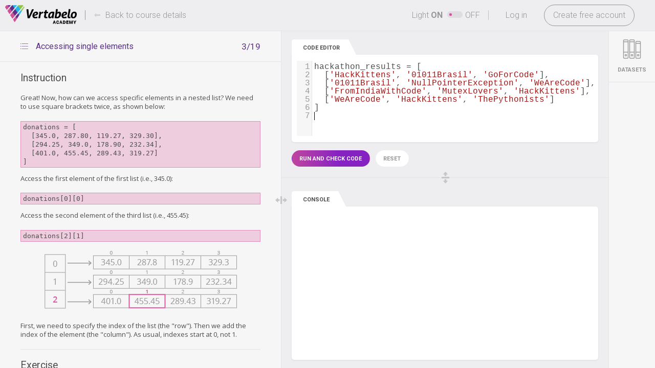

--- FILE ---
content_type: text/html;charset=UTF-8
request_url: https://academy.vertabelo.com/course/python-data-structures/nested-lists/introduction/accessing-single-elements
body_size: 14820
content:
<!DOCTYPE html><html><head><title>Python Data Structures in Practice | Learn Python | Vertabelo Academy</title><meta content="text/html; charset=UTF-8" http-equiv="Content-Type"><link rel="canonical" href="https://academy.vertabelo.com/course/python-data-structures/nested-lists/introduction/accessing-single-elements"><link href="/img/favicon.png" rel="icon" type="image/png"><meta content="width=device-width, initial-scale=1.0, maximum-scale=1.0, user-scalable=0" name="viewport"><meta content="sql tutorial, learn sql, sql training, sql course, sql online, sql for beginners, learn sql online, sql learning, how to learn sql, sql online training, sql online course, practice sql online, free sql training" name="keywords"><meta content="Complete the course to master Python data structures and create your first PC game!" name="description"><meta content="en_US" property="og:locale"><meta content="Python Data Structures in Practice | Learn Python" property="og:title"><meta content="Complete the course to master Python data structures and create your first PC game!" property="og:description"><meta content="website" property="og:type"><meta content="https://academy.vertabelo.com/og-image/course/python-data-structures.png" property="og:image"><meta content="https://academy.vertabelo.com/img/og-logo.jpg" property="og:image"><meta content="https://academy.vertabelo.com/course/python-data-structures" property="og:url"><meta content="Vertabelo Academy" property="og:site_name">

                <script
                  src="https://browser.sentry-cdn.com/8.19.0/bundle.tracing.min.js",
                  integrity="sha384-VguvLdOUFeUuZ0TKb73E18FGL2wDZZwVuaXcmQh/303Mm3nSw6hsb2v+7YW81BT6",
                  crossorigin="anonymous"
                ></script>

               <script content-type="text/javascript">
                Sentry.init({
                  dsn: "https://503239662ac64cb8bf01ccada999ce60@o438864.ingest.sentry.io/5594001",
                  release: "26.1.1",
                  environment: "prod",
                  tracesSampleRate: 1.0,
                });
                </script>
                 <script src="https://www.google.com/recaptcha/api.js"></script><!-- courses as products  -->
<script type='text/javascript'>var GtmProducts =  [{"name":"Python Basics. Part 1","id":"python-basics-part-1","price":"29.00","brand":"Vertabelo Academy","variant":"","position":1,"is_purchased":false},{"name":"Python Basics. Part 2","id":"python-basics-part-2","price":"29.00","brand":"Vertabelo Academy","variant":"","position":2,"is_purchased":false},{"name":"Python Basics. Part 3","id":"python-basics-part-3","price":"29.00","brand":"Vertabelo Academy","variant":"","position":3,"is_purchased":false},{"name":"Python Basics. Practice","id":"python-practice-set","price":"29.00","brand":"Vertabelo Academy","variant":"","position":4,"is_purchased":false},{"name":"Python Data Structures in Practice","id":"python-data-structures","price":"29.00","brand":"Vertabelo Academy","variant":"","position":5,"is_purchased":false},{"name":"Built-in Algorithms in Python","id":"python-built-in-algorithms-functions","price":"29.00","brand":"Vertabelo Academy","variant":"","position":6,"is_purchased":false},{"name":"Working with Strings in Python","id":"python-strings","price":"29.00","brand":"Vertabelo Academy","variant":"","position":7,"is_purchased":false},{"name":"SQL Basics","id":"sql-queries","price":"29.00","brand":"Vertabelo Academy","variant":"","position":8,"is_purchased":false},{"name":"Operating on Data in SQL","id":"operating-on-data-in-sql","price":"0.00","brand":"Vertabelo Academy","variant":"","position":9,"is_purchased":false},{"name":"SQL Practice Set","id":"sql-practice-set","price":"29.00","brand":"Vertabelo Academy","variant":"","position":10,"is_purchased":false},{"name":"SQL JOINs","id":"joins","price":"29.00","brand":"Vertabelo Academy","variant":"","position":11,"is_purchased":false},{"name":"Standard SQL Functions","id":"standard-sql-functions","price":"29.00","brand":"Vertabelo Academy","variant":"","position":12,"is_purchased":false},{"name":"Customer Behavior Analysis in SQL","id":"sql-customer-behavior-analysis","price":"29.00","brand":"Vertabelo Academy","variant":"","position":13,"is_purchased":false},{"name":"Creating Basic SQL Reports","id":"sql-basic-reporting","price":"29.00","brand":"Vertabelo Academy","variant":"","position":14,"is_purchased":false},{"name":"Window Functions","id":"window-functions","price":"29.00","brand":"Vertabelo Academy","variant":"","position":15,"is_purchased":false},{"name":"Revenue Trend Analysis in SQL","id":"sql-revenue-trend-analysis","price":"29.00","brand":"Vertabelo Academy","variant":"","position":16,"is_purchased":false},{"name":"GROUP BY Extensions in SQL","id":"sql-group-by-extensions","price":"29.00","brand":"Vertabelo Academy","variant":"","position":17,"is_purchased":false},{"name":"How to INSERT, UPDATE, and DELETE Data in SQL","id":"sql-insert-update-delete","price":"29.00","brand":"Vertabelo Academy","variant":"","position":18,"is_purchased":false},{"name":"Recursive Queries","id":"common-table-expressions","price":"29.00","brand":"Vertabelo Academy","variant":"","position":19,"is_purchased":false},{"name":"Creating Tables in SQL","id":"creating-tables-in-sql","price":"29.00","brand":"Vertabelo Academy","variant":"","position":20,"is_purchased":false},{"name":"Statistics 101","id":"statistics-101","price":"29.00","brand":"Vertabelo Academy","variant":"","position":21,"is_purchased":false},{"name":"SQL Basics in MS SQL Server","id":"ms-sql-basics","price":"29.00","brand":"Vertabelo Academy","variant":"","position":22,"is_purchased":false},{"name":"SQL Practice Set in MS SQL Server","id":"ms-sql-practice-online","price":"29.00","brand":"Vertabelo Academy","variant":"","position":23,"is_purchased":false},{"name":"How to Insert, Update, or Delete Data in MS SQL Server","id":"ms-sql-insert-update-delete","price":"29.00","brand":"Vertabelo Academy","variant":"","position":24,"is_purchased":false},{"name":"JOINs in MS SQL Server","id":"ms-sql-join-practice","price":"0.00","brand":"Vertabelo Academy","variant":"","position":25,"is_purchased":false},{"name":"Common Functions in MS SQL Server","id":"ms-sql-common-functions","price":"29.00","brand":"Vertabelo Academy","variant":"","position":26,"is_purchased":false},{"name":"Customer Behavior Analysis in SQL Server","id":"ms-sql-customer-behavior-analysis","price":"29.00","brand":"Vertabelo Academy","variant":"","position":27,"is_purchased":false},{"name":"Revenue Trend Analysis in SQL Server","id":"ms-sql-revenue-trend-analysis","price":"29.00","brand":"Vertabelo Academy","variant":"","position":28,"is_purchased":false},{"name":"Creating Basic SQL Reports in SQL Server","id":"ms-sql-basic-reporting","price":"29.00","brand":"Vertabelo Academy","variant":"","position":29,"is_purchased":false},{"name":"Window Functions in MS SQL Server","id":"ms-sql-window-functions","price":"29.00","brand":"Vertabelo Academy","variant":"","position":30,"is_purchased":false},{"name":"Recursive Queries in MS SQL Server","id":"ms-sql-recursive-queries","price":"29.00","brand":"Vertabelo Academy","variant":"","position":31,"is_purchased":false},{"name":"GROUP BY Extensions in MS SQL Server","id":"ms-sql-group-by-extensions","price":"29.00","brand":"Vertabelo Academy","variant":"","position":32,"is_purchased":false},{"name":"Python Practice: Word Games","id":"python-practice-word-games","price":"29.00","brand":"Vertabelo Academy","variant":"","position":33,"is_purchased":false},{"name":"Introduction to Python for Data Science","id":"python-data-science","price":"29.00","brand":"Vertabelo Academy","variant":"","position":34,"is_purchased":false},{"name":"How to Read and Write CSV Files in Python","id":"python-csv","price":"29.00","brand":"Vertabelo Academy","variant":"","position":35,"is_purchased":false},{"name":"How to Read and Write JSON Files in Python","id":"python-json","price":"29.00","brand":"Vertabelo Academy","variant":"","position":36,"is_purchased":false},{"name":"SQL Basics in PostgreSQL","id":"postgresql-queries-basics","price":"29.00","brand":"Vertabelo Academy","variant":"","position":37,"is_purchased":false},{"name":"PostgreSQL JOINs","id":"postgresql-join-practice","price":"29.00","brand":"Vertabelo Academy","variant":"","position":38,"is_purchased":false},{"name":"SQL Practice Set in PostgreSQL","id":"postgresql-queries-online-practice","price":"29.00","brand":"Vertabelo Academy","variant":"","position":39,"is_purchased":false},{"name":"Common Functions in PostgreSQL","id":"postgresql-common-functions","price":"29.00","brand":"Vertabelo Academy","variant":"","position":40,"is_purchased":false},{"name":"Window Functions in PostgreSQL","id":"postgresql-window-functions","price":"29.00","brand":"Vertabelo Academy","variant":"","position":41,"is_purchased":false},{"name":"PostgreSQL INSERT, UPDATE, and DELETE Commands","id":"postgresql-insert-update-delete-commands","price":"29.00","brand":"Vertabelo Academy","variant":"","position":42,"is_purchased":false},{"name":"Creating Basic SQL Reports in PostgreSQL","id":"postgresql-group-by","price":"29.00","brand":"Vertabelo Academy","variant":"","position":43,"is_purchased":false},{"name":"GROUP BY Extensions in PostgreSQL","id":"postgresql-group-by-extensions","price":"29.00","brand":"Vertabelo Academy","variant":"","position":44,"is_purchased":false},{"name":"Recursive Queries in PostgreSQL","id":"postgresql-recursive-queries","price":"29.00","brand":"Vertabelo Academy","variant":"","position":45,"is_purchased":false},{"name":"Writing User-Defined Functions in PostgreSQL","id":"user-defined-functions","price":"29.00","brand":"Vertabelo Academy","variant":"","position":46,"is_purchased":false},{"name":"PostGIS","id":"postgis","price":"29.00","brand":"Vertabelo Academy","variant":"","position":47,"is_purchased":false},{"name":"How to Read and Write Excel Files in Python","id":"excel-files-in-python","price":"29.00","brand":"Vertabelo Academy","variant":"","position":48,"is_purchased":false},{"name":"PostgreSQL Complete Track","id":"postgresql-complete-track","price":"119.00","brand":"Vertabelo Academy","variant":"","position":49,"is_purchased":false},{"name":"Basic Data Analytics","id":"basic-data-analytics","price":"99.00","brand":"Vertabelo Academy","variant":"","position":50,"is_purchased":false},{"name":"MS SQL Server Kit","id":"ms-sql-server-kit","price":"119.00","brand":"Vertabelo Academy","variant":"","position":51,"is_purchased":false},{"name":"One to Rule \u0027Em All","id":"one-to-rule-em-all","price":"199.00","brand":"Vertabelo Academy","variant":"","position":52,"is_purchased":false},{"name":"Python First Aid","id":"python-first-aid","price":"99.00","brand":"Vertabelo Academy","variant":"","position":53,"is_purchased":false},{"name":"SQL Advanced Kit","id":"sql-advanced-kit","price":"79.00","brand":"Vertabelo Academy","variant":"","position":54,"is_purchased":false},{"name":"SQL Complete Track","id":"sql-complete-track","price":"119.00","brand":"Vertabelo Academy","variant":"","position":55,"is_purchased":false},{"name":"SQL First Aid","id":"sql-first-aid","price":"99.00","brand":"Vertabelo Academy","variant":"","position":56,"is_purchased":false}];</script><!-- end  -->
<!-- google tag manager user id -->
<script type='text/javascript'>var GtmUserId = "";</script><!-- end google tag manager user id -->
<!-- google tag manager data layer -->
<script type='text/javascript'>var dataLayer = [{}];</script><!-- end google tag manager data layer -->
<!-- Google Tag Manager --><script type="text/javascript">(function(w,d,s,l,i){w[l]=w[l]||[];w[l].push({'gtm.start': new Date().getTime(),event:'gtm.js'});var f=d.getElementsByTagName(s)[0],j=d.createElement(s),dl=l!='dataLayer'?'&l='+l:'';j.async=true;j.src='//www.googletagmanager.com/gtm.js?id='+i+dl;f.parentNode.insertBefore(j,f);})(window,document,'script','dataLayer','GTM-M6GZK7');</script><!-- End Google Tag Manager --><!-- Handle page view  -->
<script type='text/javascript'>document.addEventListener('DOMContentLoaded', function(){    GtmHelper.handlePageView();});</script><!-- end  -->
<!-- google tag manager events -->
<script type='text/javascript'>var GtmEventsToPush = [];document.addEventListener('DOMContentLoaded', function(){    GtmHelper.handleEventsToPush();});</script><!-- end google tag manager events -->
<script type="text/javascript" src="https://cdn.vertabelo.com/sqla/26.1.1/js/lib/ow-all.min.js"></script><script type="text/javascript" src="https://cdn.vertabelo.com/sqla/26.1.1/js/not-a-robot.js"></script><script type="text/javascript" src="https://cdn.vertabelo.com/sqla/26.1.1/js/react/SqlAcademy.js"></script><script type="text/javascript" src="/course-js/python-data-structures"></script><script type="text/javascript" src="https://cdn.vertabelo.com/sqla/26.1.1/js/react/Exercise.js"></script><script type="text/javascript">var adBlockEnabled = true;</script><script type="text/javascript" src="https://cdn.vertabelo.com/sqla/26.1.1/js/adframe.js"></script><link rel="stylesheet" type="text/css" href="https://cdn.vertabelo.com/sqla/26.1.1/css/oneweb.css"><link rel="stylesheet" type="text/css" href="/course-css/python-data-structures"><link rel="stylesheet" type="text/css" href="https://cdn.vertabelo.com/sqla/26.1.1/css/Exercise.css"></head><body class="not_logged light wide python exercise-screen"><!-- Google Tag Manager --><noscript><iframe height="0" style="display:none;visibility:hidden" width="0" src="//www.googletagmanager.com/ns.html?id=GTM-M6GZK7"></iframe></noscript><!-- End Google Tag Manager --><div class="modal_wrapper no_footer with-extras" id="registration"><div class="modal_dialog"><a class="x-icon" href="#"></a><div class="modal-dialog__body"><h3>Create a free account<span>and start learning now!</span></h3><p class="socials"><a class="google login_btn" data-href="?action=externalLoginActions.saveRedirectAndLoginExternal&amp;external_service=%2Fgoogle-auth" id="google_registration_POPUP_REGISTRATION" title="Google"><span>Google</span></a><script type="text/javascript">oneweb.DocumentReadyManager.addOnewebAction(function() {epoint.ow.Utils.bindEvent("click","google_registration_POPUP_REGISTRATION","epoint.ow.Utils.buttonDefaultsHandler",null);},90,null);</script><script type="text/javascript">oneweb.DocumentReadyManager.addOnewebAction(function() {epoint.ow.Utils.bindEvent("click","google_registration_POPUP_REGISTRATION","oneweb.CsrfTokenManager.postHandler",null,null);},null,null);</script></p><div class="form-header"><p>Sign Up With Your Email:</p>
</div><script type="text/javascript">oneweb.DocumentReadyManager.addOnewebAction(function() {epoint.ow.forms.ConfigManager.setFormConfig("POPUP_REGISTRATION",{"fieldValidatorConfigs":{"recaptcha":[{"validatorParameters":[],"notValidFieldNames":["recaptcha"],"isRunOnChangeEvent":true,"mainFieldName":["recaptcha"],"runIfNotAllFieldsFilled":true,"validatorName":"ValueRequiredValidator","allFieldNames":["recaptcha"],"hasJSValidator":true,"JSFunctionName":"pl.epoint.ow.forms.validators.ValueRequiredValidator","isAjaxValidator":true,"errorMessagesMap":{"default":"Please check \u0026#x27;I\u0026#x27;m not a robot\u0026#x27; field"}},{"validatorParameters":[],"notValidFieldNames":["recaptcha"],"isRunOnChangeEvent":true,"mainFieldName":["recaptcha"],"runIfNotAllFieldsFilled":false,"validatorName":"RecaptchaFieldValidator","allFieldNames":["recaptcha"],"hasJSValidator":false,"isAjaxValidator":false,"errorMessagesMap":{"communication_error":"Captcha service communication error, please try again","not_verified":"Captcha was not verified, please try again"}}],"passwordFirstTime":[{"validatorParameters":[],"notValidFieldNames":["passwordFirstTime"],"isRunOnChangeEvent":true,"mainFieldName":["passwordFirstTime"],"runIfNotAllFieldsFilled":true,"validatorName":"ValueRequiredValidator","allFieldNames":["passwordFirstTime"],"hasJSValidator":true,"JSFunctionName":"pl.epoint.ow.forms.validators.ValueRequiredValidator","isAjaxValidator":true,"errorMessagesMap":{"default":"Please enter your password"}},{"validatorParameters":[],"notValidFieldNames":["passwordFirstTime"],"isRunOnChangeEvent":true,"mainFieldName":["passwordFirstTime"],"runIfNotAllFieldsFilled":false,"validatorName":"SingleValueLengthValidator","allFieldNames":["passwordFirstTime"],"hasJSValidator":false,"isAjaxValidator":true,"errorMessagesMap":{"default":"SingleValueLengthValidator","MIN":"Password must have at least 8 characters","MAX":"Password must have at most 20 characters"}},{"validatorParameters":[],"notValidFieldNames":["passwordFirstTime"],"isRunOnChangeEvent":true,"mainFieldName":["passwordFirstTime"],"runIfNotAllFieldsFilled":false,"validatorName":"PasswordValidator","allFieldNames":["passwordFirstTime"],"hasJSValidator":false,"isAjaxValidator":true,"errorMessagesMap":{"default":"Password must have at least one digit and both lower and uppercase letters."}}],"email":[{"validatorParameters":[],"notValidFieldNames":["email"],"isRunOnChangeEvent":true,"mainFieldName":["email"],"runIfNotAllFieldsFilled":true,"validatorName":"ValueRequiredValidator","allFieldNames":["email"],"hasJSValidator":true,"JSFunctionName":"pl.epoint.ow.forms.validators.ValueRequiredValidator","isAjaxValidator":true,"errorMessagesMap":{"default":"Please enter your email address"}},{"validatorParameters":[],"notValidFieldNames":["email"],"isRunOnChangeEvent":true,"mainFieldName":["email"],"runIfNotAllFieldsFilled":false,"validatorName":"SingleValuePatternValidator","allFieldNames":["email"],"hasJSValidator":false,"isAjaxValidator":true,"errorMessagesMap":{"default":"Please enter valid email address"}},{"validatorParameters":[],"notValidFieldNames":["email"],"isRunOnChangeEvent":true,"mainFieldName":["email"],"runIfNotAllFieldsFilled":false,"validatorName":"RegistrationEmailValidator","allFieldNames":["email"],"hasJSValidator":false,"isAjaxValidator":true,"errorMessagesMap":{"default":"We already have an account with this e-mail. Please check whether you already have signed up using external account (Facebook, Github, etc.) or use password reminder if you registered using this form."}}],"name":[{"validatorParameters":[],"notValidFieldNames":["name"],"isRunOnChangeEvent":true,"mainFieldName":["name"],"runIfNotAllFieldsFilled":true,"validatorName":"ValueRequiredValidator","allFieldNames":["name"],"hasJSValidator":true,"JSFunctionName":"pl.epoint.ow.forms.validators.ValueRequiredValidator","isAjaxValidator":true,"errorMessagesMap":{"default":"Please enter your name"}}]},"fieldNames":["name","email","passwordFirstTime","recaptcha","timeZone","successUrl","courseId"],"multiFieldValidatorConfigs":[]});epoint.ow.forms.ConfigManager.setJsValidationEnabled("POPUP_REGISTRATION",true);epoint.ow.forms.ConfigManager.setAjaxValidationEnabled("POPUP_REGISTRATION",true);epoint.ow.forms.ConfigManager.setOnChangeValidationEnabled("POPUP_REGISTRATION",false);epoint.ow.forms.Utils.initFormValidators("POPUP_REGISTRATION");},null,null);</script><script type="text/javascript">oneweb.DocumentReadyManager.addOnewebAction(function() {epoint.ow.forms.Utils.registerDefaultSubmitEventHandler("POPUP_REGISTRATION");},null,null);</script><div class="form_errors initialHide" id="POPUP_REGISTRATION_errors"><p class="form_errors_header">Form validation errors</p><div class="form_errors_list"></div></div><script type="text/javascript">oneweb.DocumentReadyManager.addOnewebAction(function() {epoint.ow.forms.ErrorManager.setErrors("POPUP_REGISTRATION",[]);epoint.ow.forms.ErrorDisplayManager.showErrors("POPUP_REGISTRATION");},200,null);</script><form accept-charset="UTF-8" action="?action=registrationActions.register" enctype="application/x-www-form-urlencoded" id="form_POPUP_REGISTRATION" method="POST" name="POPUP_REGISTRATION"><input class="default_submit" name="default_submit" style="position: absolute; top: -2000px; left: -2000px" type="submit" id="POPUP_REGISTRATION_default_submit"><div class="box_form_section" id="form_POPUP_REGISTRATION_section_other"><div class="box_form_content"><table cellspacing="0" class="form_table" i18n="pl.epoint.ow.i18n.ChainI18NBundle@51fa1602"><tr class="field row row_1 text"><td class="cell_1"></td><td class="cell_2"><input class="text_field" onChange="epoint.ow.forms.Utils.fieldValueChanged(this)" type="text" id="POPUP_REGISTRATION_name" name="name" prompttext="Name"><span class="field_error_container initialHide" id="POPUP_REGISTRATION_name_error_container"></span></td></tr><tr class="field row row_2 text"><td class="cell_1"></td><td class="cell_2"><input class="text_field" onChange="epoint.ow.forms.Utils.fieldValueChanged(this)" type="text" id="POPUP_REGISTRATION_email" name="email" prompttext="Email"><span class="field_error_container initialHide" id="POPUP_REGISTRATION_email_error_container"></span></td></tr><tr class="field password row row_1"><td class="cell_1"></td><td class="cell_2"><input class="password_field" onChange="epoint.ow.forms.Utils.fieldValueChanged(this)" type="password" id="POPUP_REGISTRATION_passwordFirstTime" maxlength="20" name="passwordFirstTime" prompttext="Password"><span class="field_error_container initialHide" id="POPUP_REGISTRATION_passwordFirstTime_error_container"></span></td></tr><tr class="row_2"><td class="cell_1"><td colspan="2"><div class="g-recaptcha" data-callback="recaptchaCallback_POPUP_REGISTRATION" data-sitekey="6LfWNEIUAAAAAMNMrSQ5PzKC86LjRO_9WJib5e3W"></div><input type="hidden" id="POPUP_REGISTRATION_recaptcha" name="recaptcha"></td>

               <script content-type="text/javascript">
                var recaptchaCallback_POPUP_REGISTRATION = function(data) {
                   console.log(data);
                   var input = document.getElementById('POPUP_REGISTRATION_recaptcha');
                   input.value = data;
                }
                </script>
                 </td></tr></table></div></div><input onChange="epoint.ow.forms.Utils.fieldValueChanged(this)" type="hidden" id="POPUP_REGISTRATION_timeZone" name="timeZone"><input onChange="epoint.ow.forms.Utils.fieldValueChanged(this)" type="hidden" id="POPUP_REGISTRATION_successUrl" name="successUrl"><input onChange="epoint.ow.forms.Utils.fieldValueChanged(this)" type="hidden" id="POPUP_REGISTRATION_courseId" name="courseId"></form><div class="buttons"><a class="button primary" id="submit_POPUP_REGISTRATION_btn1"><span>Create free account</span></a><script type="text/javascript">oneweb.DocumentReadyManager.addOnewebAction(function() {epoint.ow.Utils.bindEvent("click","submit_POPUP_REGISTRATION_btn1","epoint.ow.Utils.buttonDefaultsHandler",null);},90,null);</script><script type="text/javascript">oneweb.DocumentReadyManager.addOnewebAction(function() {epoint.ow.Utils.bindEvent("click","submit_POPUP_REGISTRATION_btn1","epoint.ow.forms.Utils.submitFormButtonHandler","POPUP_REGISTRATION",null,null);},null,null);</script><p class="terms minor"><span>By creating an account </span><span>you agree to our <a class="link" target="_blank" href="https://academy.vertabelo.com/static/vertabelo-academy-terms-of-service.pdf">ToS</a> </span><span>and <a class="link" target="_blank" href="https://academy.vertabelo.com/static/vertabelo-academy-privacy-policy.pdf">Privacy policy</a>.</span></p></div><div class="modal_scripts"><script type="text/javascript">oneweb.DocumentReadyManager.addOnewebAction(function() {SqlAcademy.Registration.initTimeZoneField("timeZone","POPUP_REGISTRATION");},null,null);</script><script type="text/javascript">oneweb.DocumentReadyManager.addOnewebAction(function() {SqlAcademy.Util.setFocusOnModalOpen("registration","name","POPUP_REGISTRATION");},null,null);</script><script type="text/javascript">oneweb.DocumentReadyManager.addOnewebAction(function() {SqlAcademy.Registration.initSuccessField("successUrl","POPUP_REGISTRATION");},null,null);</script><script type="text/javascript">oneweb.DocumentReadyManager.addOnewebAction(function() {SqlAcademy.Registration.initStartTrialField("courseId","POPUP_REGISTRATION");},null,null);</script><script type="text/javascript">oneweb.DocumentReadyManager.addOnewebAction(function() {SqlAcademy.Registration.showSignUpAlso();},null,null);</script></div></div><div class="outer_info"><div><div class="box"><div><div class="content"><div><div class="content_area"><div class="editable_text_content" id="editable_text_registration.popup.description"><h3>What you get?</h3>

<ul>
	<li>
	<p>Fully interactive online courses. Just you, SQL, Python, R and the web browser.</p>
	</li>
</ul>

<ul>
	<li>
	<p>Instant access to lessons. You decide when and how long you want to learn.</p>
	</li>
</ul>

<ul>
	<li>
	<p>Hundreds of SQL, Python, R exercises to master Your skills.</p>
	</li>
</ul>

<ul>
	<li>
	<p>Course completion certificate to show the world that you really can!</p>
	</li>
</ul>
</div></div></div></div></div></div></div></div></div></div><div class="modal_wrapper no_footer" id="business-registration"><div class="modal_dialog"><a class="x-icon" href="#"></a><div class="modal-dialog__body"><h3>Sign up<span>and join a company account!</span></h3><script type="text/javascript">oneweb.DocumentReadyManager.addOnewebAction(function() {epoint.ow.forms.ConfigManager.setFormConfig("B2B_INVITE_REGISTRATION",{"fieldValidatorConfigs":{"recaptcha":[{"validatorParameters":[],"notValidFieldNames":["recaptcha"],"isRunOnChangeEvent":true,"mainFieldName":["recaptcha"],"runIfNotAllFieldsFilled":true,"validatorName":"ValueRequiredValidator","allFieldNames":["recaptcha"],"hasJSValidator":true,"JSFunctionName":"pl.epoint.ow.forms.validators.ValueRequiredValidator","isAjaxValidator":true,"errorMessagesMap":{"default":"Pole \u0026quot;recaptcha\u0026quot; jest wymagane."}},{"validatorParameters":[],"notValidFieldNames":["recaptcha"],"isRunOnChangeEvent":true,"mainFieldName":["recaptcha"],"runIfNotAllFieldsFilled":false,"validatorName":"RecaptchaFieldValidator","allFieldNames":["recaptcha"],"hasJSValidator":false,"isAjaxValidator":false,"errorMessagesMap":{"communication_error":"RecaptchaFieldValidator.communication_error","not_verified":"RecaptchaFieldValidator.not_verified"}}],"passwordFirstTime":[{"validatorParameters":[],"notValidFieldNames":["passwordFirstTime"],"isRunOnChangeEvent":true,"mainFieldName":["passwordFirstTime"],"runIfNotAllFieldsFilled":true,"validatorName":"ValueRequiredValidator","allFieldNames":["passwordFirstTime"],"hasJSValidator":true,"JSFunctionName":"pl.epoint.ow.forms.validators.ValueRequiredValidator","isAjaxValidator":true,"errorMessagesMap":{"default":"Please enter your password"}},{"validatorParameters":[],"notValidFieldNames":["passwordFirstTime"],"isRunOnChangeEvent":true,"mainFieldName":["passwordFirstTime"],"runIfNotAllFieldsFilled":false,"validatorName":"SingleValueLengthValidator","allFieldNames":["passwordFirstTime"],"hasJSValidator":false,"isAjaxValidator":true,"errorMessagesMap":{"default":"SingleValueLengthValidator","MIN":"Password must have at least 8 characters","MAX":"Password must have at most 20 characters"}},{"validatorParameters":[],"notValidFieldNames":["passwordFirstTime"],"isRunOnChangeEvent":true,"mainFieldName":["passwordFirstTime"],"runIfNotAllFieldsFilled":false,"validatorName":"PasswordValidator","allFieldNames":["passwordFirstTime"],"hasJSValidator":false,"isAjaxValidator":true,"errorMessagesMap":{"default":"Password must have at least one digit and both lower and uppercase letters."}}],"email":[{"validatorParameters":[],"notValidFieldNames":["email"],"isRunOnChangeEvent":true,"mainFieldName":["email"],"runIfNotAllFieldsFilled":true,"validatorName":"ValueRequiredValidator","allFieldNames":["email"],"hasJSValidator":true,"JSFunctionName":"pl.epoint.ow.forms.validators.ValueRequiredValidator","isAjaxValidator":true,"errorMessagesMap":{"default":"Please enter your email address"}},{"validatorParameters":[],"notValidFieldNames":["email"],"isRunOnChangeEvent":true,"mainFieldName":["email"],"runIfNotAllFieldsFilled":false,"validatorName":"SingleValuePatternValidator","allFieldNames":["email"],"hasJSValidator":false,"isAjaxValidator":true,"errorMessagesMap":{"default":"Please enter valid email address"}},{"validatorParameters":[],"notValidFieldNames":["email"],"isRunOnChangeEvent":true,"mainFieldName":["email"],"runIfNotAllFieldsFilled":false,"validatorName":"RegistrationEmailValidator","allFieldNames":["email"],"hasJSValidator":false,"isAjaxValidator":true,"errorMessagesMap":{"default":"We already have an account with this e-mail. Please check whether you already have signed up using external account (Facebook, Github, etc.) or use password reminder if you registered using this form."}}],"name":[{"validatorParameters":[],"notValidFieldNames":["name"],"isRunOnChangeEvent":true,"mainFieldName":["name"],"runIfNotAllFieldsFilled":true,"validatorName":"ValueRequiredValidator","allFieldNames":["name"],"hasJSValidator":true,"JSFunctionName":"pl.epoint.ow.forms.validators.ValueRequiredValidator","isAjaxValidator":true,"errorMessagesMap":{"default":"Please enter your name"}}]},"fieldNames":["name","email","passwordFirstTime","recaptcha","timeZone","successUrl","courseId"],"multiFieldValidatorConfigs":[]});epoint.ow.forms.ConfigManager.setJsValidationEnabled("B2B_INVITE_REGISTRATION",true);epoint.ow.forms.ConfigManager.setAjaxValidationEnabled("B2B_INVITE_REGISTRATION",true);epoint.ow.forms.ConfigManager.setOnChangeValidationEnabled("B2B_INVITE_REGISTRATION",false);epoint.ow.forms.Utils.initFormValidators("B2B_INVITE_REGISTRATION");},null,null);</script><script type="text/javascript">oneweb.DocumentReadyManager.addOnewebAction(function() {epoint.ow.forms.Utils.registerDefaultSubmitEventHandler("B2B_INVITE_REGISTRATION");},null,null);</script><div class="form_errors initialHide" id="B2B_INVITE_REGISTRATION_errors"><p class="form_errors_header">Form validation errors</p><div class="form_errors_list"></div></div><script type="text/javascript">oneweb.DocumentReadyManager.addOnewebAction(function() {epoint.ow.forms.ErrorManager.setErrors("B2B_INVITE_REGISTRATION",[]);epoint.ow.forms.ErrorDisplayManager.showErrors("B2B_INVITE_REGISTRATION");},200,null);</script><form accept-charset="UTF-8" action="?action=registrationActions.register" enctype="application/x-www-form-urlencoded" id="form_B2B_INVITE_REGISTRATION" method="POST" name="B2B_INVITE_REGISTRATION"><input class="default_submit" name="default_submit" style="position: absolute; top: -2000px; left: -2000px" type="submit" id="B2B_INVITE_REGISTRATION_default_submit"><div class="box_form_section" id="form_B2B_INVITE_REGISTRATION_section_other"><div class="box_form_content"><table cellspacing="0" class="form_table" i18n="pl.epoint.ow.i18n.ChainI18NBundle@6e64d59f"><tr class="field row row_1 text"><td class="cell_1"></td><td class="cell_2"><input class="text_field" onChange="epoint.ow.forms.Utils.fieldValueChanged(this)" type="text" id="B2B_INVITE_REGISTRATION_name" name="name" prompttext="Name"><span class="field_error_container initialHide" id="B2B_INVITE_REGISTRATION_name_error_container"></span></td></tr><tr class="field row row_2 text"><td class="cell_1"></td><td class="cell_2"><input class="text_field" onChange="epoint.ow.forms.Utils.fieldValueChanged(this)" type="text" id="B2B_INVITE_REGISTRATION_email" name="email" prompttext="Email"><span class="field_error_container initialHide" id="B2B_INVITE_REGISTRATION_email_error_container"></span></td></tr><tr class="field password row row_1"><td class="cell_1"></td><td class="cell_2"><input class="password_field" onChange="epoint.ow.forms.Utils.fieldValueChanged(this)" type="password" id="B2B_INVITE_REGISTRATION_passwordFirstTime" maxlength="20" name="passwordFirstTime" prompttext="Password"><span class="field_error_container initialHide" id="B2B_INVITE_REGISTRATION_passwordFirstTime_error_container"></span></td></tr><tr class="field row row_2 text"><td class="cell_1"></td><td class="cell_2"><input class="text_field" onChange="epoint.ow.forms.Utils.fieldValueChanged(this)" type="text" id="B2B_INVITE_REGISTRATION_recaptcha" name="recaptcha" prompttext=""><span class="field_error_container initialHide" id="B2B_INVITE_REGISTRATION_recaptcha_error_container"></span></td></tr></table></div></div><input onChange="epoint.ow.forms.Utils.fieldValueChanged(this)" type="hidden" id="B2B_INVITE_REGISTRATION_timeZone" name="timeZone"><input onChange="epoint.ow.forms.Utils.fieldValueChanged(this)" type="hidden" id="B2B_INVITE_REGISTRATION_successUrl" name="successUrl"><input onChange="epoint.ow.forms.Utils.fieldValueChanged(this)" type="hidden" id="B2B_INVITE_REGISTRATION_courseId" name="courseId"></form><div class="buttons"><a class="button primary" id="submit_B2B_INVITE_REGISTRATION_btn2"><span>Create an account</span></a><script type="text/javascript">oneweb.DocumentReadyManager.addOnewebAction(function() {epoint.ow.Utils.bindEvent("click","submit_B2B_INVITE_REGISTRATION_btn2","epoint.ow.Utils.buttonDefaultsHandler",null);},90,null);</script><script type="text/javascript">oneweb.DocumentReadyManager.addOnewebAction(function() {epoint.ow.Utils.bindEvent("click","submit_B2B_INVITE_REGISTRATION_btn2","epoint.ow.forms.Utils.submitFormButtonHandler","B2B_INVITE_REGISTRATION",null,null);},null,null);</script><p class="terms minor"><span>By creating an account </span><span>you agree to our <a class="link" target="_blank" href="https://academy.vertabelo.com/static/vertabelo-academy-terms-of-service.pdf">ToS</a> </span><span>and <a class="link" target="_blank" href="https://academy.vertabelo.com/static/vertabelo-academy-privacy-policy.pdf">Privacy policy</a>.</span></p></div><div class="modal_scripts"><script type="text/javascript">oneweb.DocumentReadyManager.addOnewebAction(function() {SqlAcademy.Registration.initTimeZoneField("timeZone","B2B_INVITE_REGISTRATION");},null,null);</script><script type="text/javascript">oneweb.DocumentReadyManager.addOnewebAction(function() {SqlAcademy.Util.setFocusOnModalOpen("business-registration","name","B2B_INVITE_REGISTRATION");},null,null);</script><script type="text/javascript">oneweb.DocumentReadyManager.addOnewebAction(function() {SqlAcademy.Registration.initSuccessField("successUrl","B2B_INVITE_REGISTRATION");},null,null);</script><script type="text/javascript">oneweb.DocumentReadyManager.addOnewebAction(function() {SqlAcademy.Registration.initStartTrialField("courseId","B2B_INVITE_REGISTRATION");},null,null);</script><script type="text/javascript">oneweb.DocumentReadyManager.addOnewebAction(function() {SqlAcademy.Registration.showSignUpAlso();},null,null);</script></div></div></div></div><div class="modal_wrapper no_footer" id="login"><div class="modal_dialog"><a class="x-icon" href="#"></a><div class="modal-dialog__body"><h3>Log in</h3><p class="login-socials"><a class="google login_btn" data-href="?action=externalLoginActions.saveRedirectAndLoginExternal&amp;external_service=%2Fgoogle-auth" id="google_login" title="Google"><span>Google</span></a><script type="text/javascript">oneweb.DocumentReadyManager.addOnewebAction(function() {epoint.ow.Utils.bindEvent("click","google_login","epoint.ow.Utils.buttonDefaultsHandler",null);},90,null);</script><script type="text/javascript">oneweb.DocumentReadyManager.addOnewebAction(function() {epoint.ow.Utils.bindEvent("click","google_login","oneweb.CsrfTokenManager.postHandler",null,null);},null,null);</script></p><script type="text/javascript">oneweb.DocumentReadyManager.addOnewebAction(function() {epoint.ow.forms.ConfigManager.setFormConfig("login",{"fieldValidatorConfigs":{"password":[{"validatorParameters":[],"notValidFieldNames":["password"],"isRunOnChangeEvent":true,"mainFieldName":["password"],"runIfNotAllFieldsFilled":true,"validatorName":"ValueRequiredValidator","allFieldNames":["password"],"hasJSValidator":true,"JSFunctionName":"pl.epoint.ow.forms.validators.ValueRequiredValidator","isAjaxValidator":true,"errorMessagesMap":{"default":"Please enter your password"}},{"validatorParameters":[],"notValidFieldNames":["password"],"isRunOnChangeEvent":true,"mainFieldName":["password"],"runIfNotAllFieldsFilled":false,"validatorName":"SingleValueLengthValidator","allFieldNames":["password"],"hasJSValidator":false,"isAjaxValidator":true,"errorMessagesMap":{"default":"SingleValueLengthValidator","MIN":"SingleValueLengthValidator.MIN","MAX":"SingleValueLengthValidator.MAX"}}],"login":[{"validatorParameters":[],"notValidFieldNames":["login"],"isRunOnChangeEvent":true,"mainFieldName":["login"],"runIfNotAllFieldsFilled":true,"validatorName":"ValueRequiredValidator","allFieldNames":["login"],"hasJSValidator":true,"JSFunctionName":"pl.epoint.ow.forms.validators.ValueRequiredValidator","isAjaxValidator":true,"errorMessagesMap":{"default":"Please enter your email"}}]},"fieldNames":["login","password","remember_me","success_url"],"multiFieldValidatorConfigs":[{"validatorParameters":[],"notValidFieldNames":["login","password"],"isRunOnChangeEvent":false,"runIfNotAllFieldsFilled":false,"validatorName":"AuthenticationFailedFormValidator","allFieldNames":["login","password"],"hasJSValidator":false,"isAjaxValidator":false,"errorMessagesMap":{"default":"You entered incorrect e-mail or password. Please try again (make sure the Caps Lock key is off)."}}]});epoint.ow.forms.ConfigManager.setJsValidationEnabled("login",true);epoint.ow.forms.ConfigManager.setAjaxValidationEnabled("login",false);epoint.ow.forms.ConfigManager.setOnChangeValidationEnabled("login",false);epoint.ow.forms.Utils.initFormValidators("login");},null,null);</script><script type="text/javascript">oneweb.DocumentReadyManager.addOnewebAction(function() {epoint.ow.forms.Utils.registerDefaultSubmitEventHandler("login");},null,null);</script><div class="form_errors initialHide" id="login_errors"><p class="form_errors_header"></p><div class="form_errors_list"></div></div><script type="text/javascript">oneweb.DocumentReadyManager.addOnewebAction(function() {epoint.ow.forms.ErrorManager.setErrors("login",[]);epoint.ow.forms.ErrorDisplayManager.showErrors("login");},200,null);</script><form accept-charset="UTF-8" action="/?action=auth.login" enctype="application/x-www-form-urlencoded" id="form_login" method="POST" name="login"><input class="default_submit" name="default_submit" style="position: absolute; top: -2000px; left: -2000px" type="submit" id="login_default_submit"><div class="box_form_section" id="form_login_section_other"><div class="box_form_content"><table cellspacing="0" class="form_table" i18n="pl.epoint.ow.i18n.PropertiesBundle@86bc713"><tr class="field row row_1 text"><td class="cell_1"><span class="field_label required" id="login_login_label">login:</span></td><td class="cell_2"><input class="text_field" onChange="epoint.ow.forms.Utils.fieldValueChanged(this)" type="text" id="login_login" name="login" prompttext="Email"><span class="field_error_container initialHide" id="login_login_error_container"></span></td></tr><tr class="field password row row_2"><td class="cell_1"><span class="field_label required" id="login_password_label">password:</span></td><td class="cell_2"><input class="password_field" onChange="epoint.ow.forms.Utils.fieldValueChanged(this)" type="password" id="login_password" maxlength="20" name="password" prompttext="Password"><span class="field_error_container initialHide" id="login_password_error_container"></span></td></tr><tr class="checkbox field row row_1"><td colspan="2"><input class="checkbox_field" onChange="epoint.ow.forms.Utils.fieldValueChanged(this)" type="checkbox" id="login_remember_me" name="remember_me" value="true"><label class="field_label" for="login_remember_me" id="login_remember_me_label">Remember me on this computer</label><span class="field_error_container initialHide" id="login_remember_me_error_container"></span></td></tr></table></div></div><input onChange="epoint.ow.forms.Utils.fieldValueChanged(this)" type="hidden" id="login_success_url" name="success_url"></form><div class="buttons"><a class="button primary" id="submit_login_btn3"><span>Log in</span></a><script type="text/javascript">oneweb.DocumentReadyManager.addOnewebAction(function() {epoint.ow.Utils.bindEvent("click","submit_login_btn3","epoint.ow.Utils.buttonDefaultsHandler",null);},90,null);</script><script type="text/javascript">oneweb.DocumentReadyManager.addOnewebAction(function() {epoint.ow.Utils.bindEvent("click","submit_login_btn3","epoint.ow.forms.Utils.submitFormButtonHandler","login",null,null);},null,null);</script></div><script type="text/javascript">oneweb.DocumentReadyManager.addOnewebAction(function() {SqlAcademy.Util.setFocusOnModalOpen("login","login","login");},null,null);</script><script type="text/javascript">oneweb.DocumentReadyManager.addOnewebAction(function() {SqlAcademy.Modals.bindClearForm("?action\u003dformsUtil.clearForm\u0026form\u003dlogin","login");},null,null);</script><script type="text/javascript">oneweb.DocumentReadyManager.addOnewebAction(function() {SqlAcademy.Util.fillEmailFieldIfNecessary("login_login","login_success_url");},null,null);</script><p class="minor"><a class="link" href="/forgot-password"><span>Forgot your password?</span></a></p><p class="minor">Don&#x27;t have an account yet? <a class="link" href="#registration" id="not-yet-sign-up-button"><strong>Sign up for free</strong></a>.</p></div></div></div><div id="header_wrapper"><div class="flash flash--hidden"><div class="flash__wrap"><span class="flash__inner"><span><span class="flash__name">Deals Of The Week - <span class="flash__hoursOnly"><span class="flash__hours"></span> hours only!</span></span><span class="flash__description">Up to 80% off on all courses and bundles.</span></span><span><span class="flash__timer">-</span><span class="flash__hide-btn"><span>Close</span></span></span></span></div><script type="text/javascript">oneweb.DocumentReadyManager.addOnewebAction(function() {SqlAcademy.FlashSale.init("flash","{\"start\":\"Jan 27, 2026, 5:13:34 PM\",\"end\":\"Jan 29, 2026, 7:13:34 AM\",\"dontShowDays\":10,\"millisecondsLeft\":136799999,\"description\":\"Up to 80% off on all courses and bundles.\",\"name\":\"Deals Of The Week\",\"active\":true,\"anonymous\":true}");},null,null);</script></div><div id="info-block" style="display: none">Ad-blocking extension has been detected. Please disable it. It may cause problems.</div><div id="header"><div class="header__decor"><div></div><div></div><div></div></div><div class="header__all"><div class="header__content"><div class="header__top"><div class="hmenu mainmenu"><div class="hmenu_item"><a class="title" href="/">Vertabelo Academy</a></div></div><div class="profile not-logged"><button class="hamburger">Menu</button><div class="hmenu"><ul><li class="hmenu_item my_profile"><div class="hmenu"><ul><li class="hmenu_item"><a id="sign-in-btn"><span>Log in</span></a><script type="text/javascript">oneweb.DocumentReadyManager.addOnewebAction(function() {epoint.ow.Utils.bindEvent("click","sign-in-btn","epoint.ow.Utils.buttonDefaultsHandler",null);},90,null);</script><script type="text/javascript">oneweb.DocumentReadyManager.addOnewebAction(function() {epoint.ow.Utils.bindEvent("click","sign-in-btn","SqlAcademy.Modals.openModalWithLoginSuccessfulUrl","#login","/course/python-data-structures/nested-lists/introduction/accessing-single-elements");},null,null);</script></li><li class="hmenu_item"><a class="button" id="sign-up-button"><span>Create free account</span></a><script type="text/javascript">oneweb.DocumentReadyManager.addOnewebAction(function() {epoint.ow.Utils.bindEvent("click","sign-up-button","epoint.ow.Utils.buttonDefaultsHandler",null);},90,null);</script><script type="text/javascript">oneweb.DocumentReadyManager.addOnewebAction(function() {epoint.ow.Utils.bindEvent("click","sign-up-button","SqlAcademy.Util.setUrlHash","registration");},null,null);</script></li></ul></div></li></ul></div></div></div><div class="header__main"><div class="exercise-header"><div class="navi-return-div"><a href="/course/python-data-structures">Back to course details</a></div><div class="excercise-menu"><span class="theme-switch">Light <span class="light">on </span><div class="switch"><input class=" " id="onoffswitch" name="onoffswitch" type="checkbox"><label for="onoffswitch"></label></div><span class="dark">off</span></span></div></div></div></div></div></div></div><div id="react__modal-placeholder"></div><div class="modal_wrapper no_footer" id="successfully_registered"><div class="modal_dialog"><a class="x-icon" href="#"></a><div class="modal-dialog__body"><h3>Your registration has been successfully finished</h3><p>Thank you for registering in Vertabelo Academy. Your account is ready to work. </p><a class="button primary" href="#">Go to courses</a></div></div></div><div id="content_wrapper"><div id="content"><script type="text/javascript">oneweb.DocumentReadyManager.addOnewebAction(function() {Exercise.ReactApp.setExerciseType("python");Exercise.ReactApp.setInitProps("{\"exercise\":{\"name\":\"Accessing single elements\",\"id\":100002588,\"exerciseType\":\"data_operations_jupyter\"},\"template\":\"hackathon_results \\u003d [\\n  [\\u0027HackKittens\\u0027, \\u002701011Brasil\\u0027, \\u0027GoForCode\\u0027],\\n  [\\u002701011Brasil\\u0027, \\u0027NullPointerException\\u0027, \\u0027WeAreCode\\u0027],\\n  [\\u0027FromIndiaWithCode\\u0027, \\u0027MutexLovers\\u0027, \\u0027HackKittens\\u0027],\\n  [\\u0027WeAreCode\\u0027, \\u0027HackKittens\\u0027, \\u0027ThePythonists\\u0027]\\n]\",\"exerciseId\":100002588,\"userCourseExercise\":{},\"userFilesNames\":[],\"showVisualTab\":false,\"course\":{\"id\":1000122,\"name\":\"Python Data Structures in Practice\",\"pricing\":29,\"assertionEngine\":\"python\",\"numberOfCourseExercises\":118,\"numberOfUsersEnrolled\":135,\"rating\":\"0\",\"urlToMainCourseSite\":\"/course/python-data-structures\",\"numberOfTrialExercises\":19,\"urlCode\":\"python-data-structures\",\"style\":\"theme_two\",\"difficultyLevel\":\"basic\",\"accessType\":\"paid\",\"isArchived\":false},\"user\":{\"loggedIn\":false,\"inCompany\":false},\"userCourse\":{\"isAuthorized\":false,\"hasTrialAccess\":true,\"isCourseStarted\":false,\"hasStartedTrial\":false,\"hasFinishedTrial\":false,\"currentExerciseUrl\":\"/course/python-data-structures/lists/recap/welcome\"},\"coursePart\":{\"free\":false,\"name\":\"Working with Nested Lists\"},\"nextDestinationInfo\":{\"nextDestination\":\"LOGIN_MODAL\",\"nextExerciseUrl\":\"/course/python-data-structures/nested-lists/introduction/non-rectangular-nested-lists\"},\"modules\":[],\"panels\":[]}");},null,null);</script><div class="modal_wrapper modal-js no_footer with-extras" data-modal-id="gift-purchase-modal"><div class="modal_dialog"><a class="x-icon" href="#"></a><div class="modal-dialog__body"><h3>Wrap course as a gift</h3><p>Prepare your gift and double-check it looks just right.</p><div class="form_area"><script type="text/javascript">oneweb.DocumentReadyManager.addOnewebAction(function() {epoint.ow.forms.ConfigManager.setFormConfig("gift_coupon",{"fieldValidatorConfigs":{"message":[{"validatorParameters":[],"notValidFieldNames":["message"],"isRunOnChangeEvent":true,"mainFieldName":["message"],"runIfNotAllFieldsFilled":false,"validatorName":"HtmlTagsValidator","allFieldNames":["message"],"hasJSValidator":false,"isAjaxValidator":true,"errorMessagesMap":{"default":"Wartość pola \u0026quot;Your Message (Optional)\u0026quot; nie może zawierać tekstów: \u0026quot;{restricted_values}\u0026quot;."}}],"recipient_email":[{"validatorParameters":[],"notValidFieldNames":["recipient_email"],"isRunOnChangeEvent":true,"mainFieldName":["recipient_email"],"runIfNotAllFieldsFilled":true,"validatorName":"ValueRequiredValidator","allFieldNames":["recipient_email"],"hasJSValidator":true,"JSFunctionName":"pl.epoint.ow.forms.validators.ValueRequiredValidator","isAjaxValidator":true,"errorMessagesMap":{"default":"Please enter valid email address"}},{"validatorParameters":[],"notValidFieldNames":["recipient_email"],"isRunOnChangeEvent":true,"mainFieldName":["recipient_email"],"runIfNotAllFieldsFilled":false,"validatorName":"SingleValuePatternValidator","allFieldNames":["recipient_email"],"hasJSValidator":false,"isAjaxValidator":true,"errorMessagesMap":{"default":"Please enter valid email address"}}],"recipient_name":[{"validatorParameters":[],"notValidFieldNames":["recipient_name"],"isRunOnChangeEvent":true,"mainFieldName":["recipient_name"],"runIfNotAllFieldsFilled":true,"validatorName":"ValueRequiredValidator","allFieldNames":["recipient_name"],"hasJSValidator":true,"JSFunctionName":"pl.epoint.ow.forms.validators.ValueRequiredValidator","isAjaxValidator":true,"errorMessagesMap":{"default":"Please enter valid name"}},{"validatorParameters":[],"notValidFieldNames":["recipient_name"],"isRunOnChangeEvent":true,"mainFieldName":["recipient_name"],"runIfNotAllFieldsFilled":false,"validatorName":"HtmlTagsValidator","allFieldNames":["recipient_name"],"hasJSValidator":false,"isAjaxValidator":true,"errorMessagesMap":{"default":"Wartość pola \u0026quot;Recipient\u0026#x27;s Name\u0026quot; nie może zawierać tekstów: \u0026quot;{restricted_values}\u0026quot;."}}]},"fieldNames":["recipient_name","recipient_email","message"],"multiFieldValidatorConfigs":[]});epoint.ow.forms.ConfigManager.setJsValidationEnabled("gift_coupon",true);epoint.ow.forms.ConfigManager.setAjaxValidationEnabled("gift_coupon",true);epoint.ow.forms.ConfigManager.setOnChangeValidationEnabled("gift_coupon",true);epoint.ow.forms.Utils.initFormValidators("gift_coupon");},null,null);</script><script type="text/javascript">oneweb.DocumentReadyManager.addOnewebAction(function() {epoint.ow.forms.Utils.registerDefaultSubmitEventHandler("gift_coupon");},null,null);</script><div class="form_errors initialHide" id="gift_coupon_errors"><p class="form_errors_header">Form validation errors</p><div class="form_errors_list"></div></div><script type="text/javascript">oneweb.DocumentReadyManager.addOnewebAction(function() {epoint.ow.forms.ErrorManager.setErrors("gift_coupon",[]);epoint.ow.forms.ErrorDisplayManager.showErrors("gift_coupon");},200,null);</script><form accept-charset="UTF-8" action="?action=purchase.createGiftCoupon&amp;courseId=1000122" enctype="application/x-www-form-urlencoded" id="form_gift_coupon" method="POST" name="gift_coupon"><input class="default_submit" name="default_submit" style="position: absolute; top: -2000px; left: -2000px" type="submit" id="gift_coupon_default_submit"><div class="box_form_section" id="form_gift_coupon_section_other"><div class="box_form_content"><table cellspacing="0" class="form_table" i18n="pl.epoint.ow.i18n.ChainI18NBundle@15efd455"><tr class="field row row_1 text"><td class="cell_1"><span class="field_label required" id="gift_coupon_recipient_name_label">Recipient&#x27;s Name:</span></td><td class="cell_2"><input class="text_field" onChange="epoint.ow.forms.Utils.fieldValueChanged(this)" type="text" id="gift_coupon_recipient_name" name="recipient_name" prompttext="Recipient&#x27;s name*"><span class="field_error_container initialHide" id="gift_coupon_recipient_name_error_container"></span></td></tr><tr class="field row row_2 text"><td class="cell_1"><span class="field_label required" id="gift_coupon_recipient_email_label">Recipient&#x27;s Email:</span></td><td class="cell_2"><input class="text_field" onChange="epoint.ow.forms.Utils.fieldValueChanged(this)" type="text" id="gift_coupon_recipient_email" name="recipient_email" prompttext="Recipient&#x27;s email*"><span class="field_error_container initialHide" id="gift_coupon_recipient_email_error_container"></span></td></tr><tr class="area field row row_1 text"><td class="cell_1"><span class="field_label" id="gift_coupon_message_label">Your Message (Optional):</span></td><td class="cell_2"><textarea class="textarea_field" onChange="epoint.ow.forms.Utils.fieldValueChanged(this)" cols="40" id="gift_coupon_message" name="message" prompttext="Your Message (Optional)" rows="10">
</textarea><span class="field_error_container initialHide" id="gift_coupon_message_error_container"></span></td></tr></table></div></div></form><div class="buttons"><span class="button primary" id="gift-purchase-button">Proceed to Checkout</span></div></div></div><div class="outer_info"><div><div class="previewArea" id="gift-email-preview-side"><div class="previewArea__top"></div><div class="previewArea__logo"></div><div class="header"><div class="course-icon"><img src="/course-image/python-data-structures"></div><h3>Python Data Structures in Practice</h3></div><div class="content" id="gift-sender-message-section"><div id="gift-sender-message-container"></div></div></div></div></div></div></div><script src="https://js.recurly.com/v4/recurly.js" type="text/javascript"></script><link href="https://js.recurly.com/v4/recurly.css" rel="stylesheet" type="text/css"><div class="main-divs"><div class="west"><div class="main-part"><div class="navi-exercise-num-div" id="navi-exercise-id" title="Accessing single elements"><span class="num">3&#x2F;19</span> <span class="name">Accessing single elements</span></div><script type="text/javascript">oneweb.DocumentReadyManager.addOnewebAction(function() {epoint.ow.Utils.bindEvent("click","navi-exercise-id","SqlAcademy.Toggle.toggleSectionsList");},null,null);</script><div class="content"><div id="sections-div"><div class="section opened" id="section-1"><div class="header" id="section-1-header">Introduction to nested lists</div><div class="current-section-exercise-list" id="section-1-list"><div class="section-exercise" id="section-1-exercise-1"><a href="/course/python-data-structures/nested-lists/introduction/welcome"><span>1. Welcome</span></a></div><div class="section-exercise" id="section-1-exercise-2"><a href="/course/python-data-structures/nested-lists/introduction/nested-lists-introduction"><span>2. Nested lists – introduction</span></a></div><div class="section-exercise selected" id="section-1-exercise-3"><a id="this-exercise-link-id"><span>3. Accessing single elements</span></a><script type="text/javascript">oneweb.DocumentReadyManager.addOnewebAction(function() {epoint.ow.Utils.bindEvent("click","this-exercise-link-id","SqlAcademy.Toggle.toggleSectionsList");},null,null);</script></div><div class="section-exercise" id="section-1-exercise-4"><a href="/course/python-data-structures/nested-lists/introduction/non-rectangular-nested-lists"><span>4. Non-rectangular nested lists</span></a></div><div class="section-exercise" id="section-1-exercise-5"><a href="/course/python-data-structures/nested-lists/introduction/multidimensional-nested-lists"><span>5. Multidimensional nested lists</span></a></div></div><script type="text/javascript">oneweb.DocumentReadyManager.addOnewebAction(function() {epoint.ow.Utils.bindEvent("click","section-1-header","SqlAcademy.Toggle.toggleAllSectionDivs","section-1-list");},null,null);</script></div><div class="section" id="section-2"><div class="header" id="section-2-header">Iterating over nested lists</div><div class="section-exercise-list" id="section-2-list"><div class="section-exercise" id="section-2-exercise-1"><a href="/course/python-data-structures/nested-lists/iterating-over-nested-lists/iterating-over-values"><span>6. Iterating over values</span></a></div><div class="section-exercise" id="section-2-exercise-2"><a href="/course/python-data-structures/nested-lists/iterating-over-nested-lists/calculating-metrics-for-entire-nested-lists"><span>7. Calculating metrics for entire nested lists</span></a></div><div class="section-exercise" id="section-2-exercise-3"><a href="/course/python-data-structures/nested-lists/iterating-over-nested-lists/calculating-metrics-for-nested-list-rows"><span>8. Calculating metrics for nested list rows</span></a></div><div class="section-exercise" id="section-2-exercise-4"><a href="/course/python-data-structures/nested-lists/iterating-over-nested-lists/calculating-metrics-for-nested-list-columns"><span>9. Calculating metrics for nested list columns</span></a></div></div><script type="text/javascript">oneweb.DocumentReadyManager.addOnewebAction(function() {epoint.ow.Utils.bindEvent("click","section-2-header","SqlAcademy.Toggle.toggleAllSectionDivs","section-2-list");},null,null);</script></div><div class="section" id="section-3"><div class="header" id="section-3-header">Modifying nested lists</div><div class="section-exercise-list" id="section-3-list"><div class="section-exercise" id="section-3-exercise-1"><a href="/course/python-data-structures/nested-lists/modifying-nested-lists/modifying-elements"><span>10. Modifying elements</span></a></div><div class="section-exercise" id="section-3-exercise-2"><a href="/course/python-data-structures/nested-lists/modifying-nested-lists/nested-lists-as-game-board-representations-part-1"><span>11. Nested lists as game board representations – Part 1</span></a></div><div class="section-exercise" id="section-3-exercise-3"><a href="/course/python-data-structures/nested-lists/modifying-nested-lists/nested-lists-as-game-board-representations-part-2"><span>12. Nested lists as game board representations – Part 2</span></a></div></div><script type="text/javascript">oneweb.DocumentReadyManager.addOnewebAction(function() {epoint.ow.Utils.bindEvent("click","section-3-header","SqlAcademy.Toggle.toggleAllSectionDivs","section-3-list");},null,null);</script></div><div class="section" id="section-4"><div class="header" id="section-4-header">Working with multiple lists</div><div class="section-exercise-list" id="section-4-list"><div class="section-exercise" id="section-4-exercise-1"><a href="/course/python-data-structures/nested-lists/working-with-multiple-lists/copying-nested-lists-manual-method"><span>13. Copying nested lists – manual method</span></a></div><div class="section-exercise" id="section-4-exercise-2"><a href="/course/python-data-structures/nested-lists/working-with-multiple-lists/copying-nested-lists-deepcopy"><span>14. Copying nested lists – deepcopy</span></a></div><div class="section-exercise" id="section-4-exercise-3"><a href="/course/python-data-structures/nested-lists/working-with-multiple-lists/transposing-nested-lists"><span>15. Transposing nested lists</span></a></div></div><script type="text/javascript">oneweb.DocumentReadyManager.addOnewebAction(function() {epoint.ow.Utils.bindEvent("click","section-4-header","SqlAcademy.Toggle.toggleAllSectionDivs","section-4-list");},null,null);</script></div><div class="section" id="section-5"><div class="header" id="section-5-header">Summary</div><div class="section-exercise-list" id="section-5-list"><div class="section-exercise" id="section-5-exercise-1"><a href="/course/python-data-structures/nested-lists/summary/summary"><span>16. Summary</span></a></div><div class="section-exercise" id="section-5-exercise-2"><a href="/course/python-data-structures/nested-lists/summary/quiz-1"><span>17. Quiz 1</span></a></div><div class="section-exercise" id="section-5-exercise-3"><a href="/course/python-data-structures/nested-lists/summary/quiz-2"><span>18. Quiz 2</span></a></div><div class="section-exercise" id="section-5-exercise-4"><a href="/course/python-data-structures/nested-lists/summary/congratulations"><span>19. Congratulations</span></a></div></div><script type="text/javascript">oneweb.DocumentReadyManager.addOnewebAction(function() {epoint.ow.Utils.bindEvent("click","section-5-header","SqlAcademy.Toggle.toggleAllSectionDivs","section-5-list");},null,null);</script></div></div><div id="left-div"><div class="instruction-div"><link crossorigin="anonymous" href="https://cdnjs.cloudflare.com/ajax/libs/KaTeX/0.9.0/katex.min.css" integrity="sha384-TEMocfGvRuD1rIAacqrknm5BQZ7W7uWitoih+jMNFXQIbNl16bO8OZmylH/Vi/Ei" rel="stylesheet"><div class="header"><h2>Instruction</h2></div><div class="content formatted" id="instruction_container"><p>Great! Now, how can we access specific elements in a nested list? We need to use square brackets twice, as shown below:</p> 
<pre>donations = [
  [345.0, 287.80, 119.27, 329.30],
  [294.25, 349.0, 178.90, 232.34],
  [401.0, 455.45, 289.43, 319.27]
]</pre> 
<p>Access the first element of the first list (i.e., 345.0):</p> 
<pre>donations[0][0]</pre> 
<p>Access the second element of the third list (i.e., 455.45):</p> 
<pre>donations[2][1]</pre> 
<p class="center"><img src="/static/python-data-structures-nested-lists.png" alt="nested-lists" style="max-width: 100%;"></p> 
<p>First, we need to specify the index of the list (the "row"). Then we add the index of the element (the "column"). As usual, indexes start at 0, not 1.</p><script type="text/javascript">oneweb.DocumentReadyManager.addOnewebAction(function() {Exercise.Exercise.renderInstruction("instruction_container","{}");},null,null);</script></div></div><div class="content-hints-div"><div class="header"><h2>Exercise</h2></div><div class="content formatted"><div id="content_container"><p><b>Print</b> the name of the team that won the 1st prize for the third application.</p> 
<p>The 1st prize winner is the first element in each nested list.</p></div><script type="text/javascript">oneweb.DocumentReadyManager.addOnewebAction(function() {Exercise.Exercise.renderContent("content_container","{}");},null,null);</script><div class="hints-div"><div class="header" id="hints-id"><h3>Stuck? Here&#x27;s a hint!</h3></div><div class="content" id="hint_container"><p>Use <code>hackathon_results[2][0]</code>.</p></div></div><script type="text/javascript">oneweb.DocumentReadyManager.addOnewebAction(function() {epoint.ow.Utils.bindEvent("click","hints-id","SqlAcademy.Toggle.toggleContent",".hints-div","#left-div");},null,null);</script><script type="text/javascript">oneweb.DocumentReadyManager.addOnewebAction(function() {Exercise.Exercise.renderHint("hint_container","{}");},null,null);</script></div></div></div></div></div><div class="banner-part"></div></div><div class="hdivider" id="hdivider"><div></div></div><div class="at-west"><div class="center" id="center-panel"></div><div class="hdivider" id="hdivider2"><div></div></div><div class="east" id="east-panel"></div><div class="side-bar"></div></div><div class="loader-wrapper"><img src="/img/ajax-loader.gif"></div></div></div></div><script type="text/javascript">oneweb.DocumentReadyManager.addOnewebAction(function() {oneweb.CsrfTokenManager.setToken("eujd1ntS7HNzBwZG2aXEQCx5LuNvVtXP");},10,null);</script><div id="footer_wrapper"><div id="footer"><div class="footer-section assistance"><div class="hr"><hr></div><h2>Need assistance?</h2><p>Drop us a line at <a href="mailto:academy@vertabelo.com"><span>academy@vertabelo.com</span></a></p></div>
<div class="footer-section">
    <div class="hr"><hr></div>
    <div class="footer-layout">
        <div class="footer-layout__column">
            <ul class="legals">
                <li><a href="/static/vertabelo-academy-terms-of-service.pdf">Terms of Service</a></li>
                <li><a href="/static/vertabelo-academy-privacy-policy.pdf">Privacy Policy</a></li>
                <li><a href="https://www.vertabelo.com/imprint">Imprint</a></li>
            </ul>
            <p class="copyright">Copyright © 2019 Vertabelo SA</p>
        </div>
        <div class="footer-layout__column">
            <p><img alt="Recurly Safe Payments, Trusted by UBER" src="/img/footer__recurly-uber.png"></p>
        </div>
        <div class="footer-layout__column">
            <p class="socials">Follow us:
                <a href="https://www.facebook.com/VertabeloAcdm" class="socials__facebook"><span>Facebook</span></a>
                <a href="https://twitter.com/VertabeloAcdm" class="socials__twitter"><span>Twitter</span></a>
            </p>
        </div>
    </div>
</div><div id="cookiesInfo"><div class="container"><a class="close" href="#"></a><p>Our website uses cookies. By using this website, you agree to their use in accordance with the browser settings.You can modify your browser settings on your own. For more information see our <a href="http://www.vertabelo.com/vertabelo-academy-privacy-policy">Privacy Policy.</a></p></div></div></div></div></body></html>

--- FILE ---
content_type: text/html; charset=utf-8
request_url: https://www.google.com/recaptcha/api2/anchor?ar=1&k=6LfWNEIUAAAAAMNMrSQ5PzKC86LjRO_9WJib5e3W&co=aHR0cHM6Ly9hY2FkZW15LnZlcnRhYmVsby5jb206NDQz&hl=en&v=N67nZn4AqZkNcbeMu4prBgzg&size=normal&anchor-ms=20000&execute-ms=30000&cb=yqfgnsge4r9o
body_size: 49297
content:
<!DOCTYPE HTML><html dir="ltr" lang="en"><head><meta http-equiv="Content-Type" content="text/html; charset=UTF-8">
<meta http-equiv="X-UA-Compatible" content="IE=edge">
<title>reCAPTCHA</title>
<style type="text/css">
/* cyrillic-ext */
@font-face {
  font-family: 'Roboto';
  font-style: normal;
  font-weight: 400;
  font-stretch: 100%;
  src: url(//fonts.gstatic.com/s/roboto/v48/KFO7CnqEu92Fr1ME7kSn66aGLdTylUAMa3GUBHMdazTgWw.woff2) format('woff2');
  unicode-range: U+0460-052F, U+1C80-1C8A, U+20B4, U+2DE0-2DFF, U+A640-A69F, U+FE2E-FE2F;
}
/* cyrillic */
@font-face {
  font-family: 'Roboto';
  font-style: normal;
  font-weight: 400;
  font-stretch: 100%;
  src: url(//fonts.gstatic.com/s/roboto/v48/KFO7CnqEu92Fr1ME7kSn66aGLdTylUAMa3iUBHMdazTgWw.woff2) format('woff2');
  unicode-range: U+0301, U+0400-045F, U+0490-0491, U+04B0-04B1, U+2116;
}
/* greek-ext */
@font-face {
  font-family: 'Roboto';
  font-style: normal;
  font-weight: 400;
  font-stretch: 100%;
  src: url(//fonts.gstatic.com/s/roboto/v48/KFO7CnqEu92Fr1ME7kSn66aGLdTylUAMa3CUBHMdazTgWw.woff2) format('woff2');
  unicode-range: U+1F00-1FFF;
}
/* greek */
@font-face {
  font-family: 'Roboto';
  font-style: normal;
  font-weight: 400;
  font-stretch: 100%;
  src: url(//fonts.gstatic.com/s/roboto/v48/KFO7CnqEu92Fr1ME7kSn66aGLdTylUAMa3-UBHMdazTgWw.woff2) format('woff2');
  unicode-range: U+0370-0377, U+037A-037F, U+0384-038A, U+038C, U+038E-03A1, U+03A3-03FF;
}
/* math */
@font-face {
  font-family: 'Roboto';
  font-style: normal;
  font-weight: 400;
  font-stretch: 100%;
  src: url(//fonts.gstatic.com/s/roboto/v48/KFO7CnqEu92Fr1ME7kSn66aGLdTylUAMawCUBHMdazTgWw.woff2) format('woff2');
  unicode-range: U+0302-0303, U+0305, U+0307-0308, U+0310, U+0312, U+0315, U+031A, U+0326-0327, U+032C, U+032F-0330, U+0332-0333, U+0338, U+033A, U+0346, U+034D, U+0391-03A1, U+03A3-03A9, U+03B1-03C9, U+03D1, U+03D5-03D6, U+03F0-03F1, U+03F4-03F5, U+2016-2017, U+2034-2038, U+203C, U+2040, U+2043, U+2047, U+2050, U+2057, U+205F, U+2070-2071, U+2074-208E, U+2090-209C, U+20D0-20DC, U+20E1, U+20E5-20EF, U+2100-2112, U+2114-2115, U+2117-2121, U+2123-214F, U+2190, U+2192, U+2194-21AE, U+21B0-21E5, U+21F1-21F2, U+21F4-2211, U+2213-2214, U+2216-22FF, U+2308-230B, U+2310, U+2319, U+231C-2321, U+2336-237A, U+237C, U+2395, U+239B-23B7, U+23D0, U+23DC-23E1, U+2474-2475, U+25AF, U+25B3, U+25B7, U+25BD, U+25C1, U+25CA, U+25CC, U+25FB, U+266D-266F, U+27C0-27FF, U+2900-2AFF, U+2B0E-2B11, U+2B30-2B4C, U+2BFE, U+3030, U+FF5B, U+FF5D, U+1D400-1D7FF, U+1EE00-1EEFF;
}
/* symbols */
@font-face {
  font-family: 'Roboto';
  font-style: normal;
  font-weight: 400;
  font-stretch: 100%;
  src: url(//fonts.gstatic.com/s/roboto/v48/KFO7CnqEu92Fr1ME7kSn66aGLdTylUAMaxKUBHMdazTgWw.woff2) format('woff2');
  unicode-range: U+0001-000C, U+000E-001F, U+007F-009F, U+20DD-20E0, U+20E2-20E4, U+2150-218F, U+2190, U+2192, U+2194-2199, U+21AF, U+21E6-21F0, U+21F3, U+2218-2219, U+2299, U+22C4-22C6, U+2300-243F, U+2440-244A, U+2460-24FF, U+25A0-27BF, U+2800-28FF, U+2921-2922, U+2981, U+29BF, U+29EB, U+2B00-2BFF, U+4DC0-4DFF, U+FFF9-FFFB, U+10140-1018E, U+10190-1019C, U+101A0, U+101D0-101FD, U+102E0-102FB, U+10E60-10E7E, U+1D2C0-1D2D3, U+1D2E0-1D37F, U+1F000-1F0FF, U+1F100-1F1AD, U+1F1E6-1F1FF, U+1F30D-1F30F, U+1F315, U+1F31C, U+1F31E, U+1F320-1F32C, U+1F336, U+1F378, U+1F37D, U+1F382, U+1F393-1F39F, U+1F3A7-1F3A8, U+1F3AC-1F3AF, U+1F3C2, U+1F3C4-1F3C6, U+1F3CA-1F3CE, U+1F3D4-1F3E0, U+1F3ED, U+1F3F1-1F3F3, U+1F3F5-1F3F7, U+1F408, U+1F415, U+1F41F, U+1F426, U+1F43F, U+1F441-1F442, U+1F444, U+1F446-1F449, U+1F44C-1F44E, U+1F453, U+1F46A, U+1F47D, U+1F4A3, U+1F4B0, U+1F4B3, U+1F4B9, U+1F4BB, U+1F4BF, U+1F4C8-1F4CB, U+1F4D6, U+1F4DA, U+1F4DF, U+1F4E3-1F4E6, U+1F4EA-1F4ED, U+1F4F7, U+1F4F9-1F4FB, U+1F4FD-1F4FE, U+1F503, U+1F507-1F50B, U+1F50D, U+1F512-1F513, U+1F53E-1F54A, U+1F54F-1F5FA, U+1F610, U+1F650-1F67F, U+1F687, U+1F68D, U+1F691, U+1F694, U+1F698, U+1F6AD, U+1F6B2, U+1F6B9-1F6BA, U+1F6BC, U+1F6C6-1F6CF, U+1F6D3-1F6D7, U+1F6E0-1F6EA, U+1F6F0-1F6F3, U+1F6F7-1F6FC, U+1F700-1F7FF, U+1F800-1F80B, U+1F810-1F847, U+1F850-1F859, U+1F860-1F887, U+1F890-1F8AD, U+1F8B0-1F8BB, U+1F8C0-1F8C1, U+1F900-1F90B, U+1F93B, U+1F946, U+1F984, U+1F996, U+1F9E9, U+1FA00-1FA6F, U+1FA70-1FA7C, U+1FA80-1FA89, U+1FA8F-1FAC6, U+1FACE-1FADC, U+1FADF-1FAE9, U+1FAF0-1FAF8, U+1FB00-1FBFF;
}
/* vietnamese */
@font-face {
  font-family: 'Roboto';
  font-style: normal;
  font-weight: 400;
  font-stretch: 100%;
  src: url(//fonts.gstatic.com/s/roboto/v48/KFO7CnqEu92Fr1ME7kSn66aGLdTylUAMa3OUBHMdazTgWw.woff2) format('woff2');
  unicode-range: U+0102-0103, U+0110-0111, U+0128-0129, U+0168-0169, U+01A0-01A1, U+01AF-01B0, U+0300-0301, U+0303-0304, U+0308-0309, U+0323, U+0329, U+1EA0-1EF9, U+20AB;
}
/* latin-ext */
@font-face {
  font-family: 'Roboto';
  font-style: normal;
  font-weight: 400;
  font-stretch: 100%;
  src: url(//fonts.gstatic.com/s/roboto/v48/KFO7CnqEu92Fr1ME7kSn66aGLdTylUAMa3KUBHMdazTgWw.woff2) format('woff2');
  unicode-range: U+0100-02BA, U+02BD-02C5, U+02C7-02CC, U+02CE-02D7, U+02DD-02FF, U+0304, U+0308, U+0329, U+1D00-1DBF, U+1E00-1E9F, U+1EF2-1EFF, U+2020, U+20A0-20AB, U+20AD-20C0, U+2113, U+2C60-2C7F, U+A720-A7FF;
}
/* latin */
@font-face {
  font-family: 'Roboto';
  font-style: normal;
  font-weight: 400;
  font-stretch: 100%;
  src: url(//fonts.gstatic.com/s/roboto/v48/KFO7CnqEu92Fr1ME7kSn66aGLdTylUAMa3yUBHMdazQ.woff2) format('woff2');
  unicode-range: U+0000-00FF, U+0131, U+0152-0153, U+02BB-02BC, U+02C6, U+02DA, U+02DC, U+0304, U+0308, U+0329, U+2000-206F, U+20AC, U+2122, U+2191, U+2193, U+2212, U+2215, U+FEFF, U+FFFD;
}
/* cyrillic-ext */
@font-face {
  font-family: 'Roboto';
  font-style: normal;
  font-weight: 500;
  font-stretch: 100%;
  src: url(//fonts.gstatic.com/s/roboto/v48/KFO7CnqEu92Fr1ME7kSn66aGLdTylUAMa3GUBHMdazTgWw.woff2) format('woff2');
  unicode-range: U+0460-052F, U+1C80-1C8A, U+20B4, U+2DE0-2DFF, U+A640-A69F, U+FE2E-FE2F;
}
/* cyrillic */
@font-face {
  font-family: 'Roboto';
  font-style: normal;
  font-weight: 500;
  font-stretch: 100%;
  src: url(//fonts.gstatic.com/s/roboto/v48/KFO7CnqEu92Fr1ME7kSn66aGLdTylUAMa3iUBHMdazTgWw.woff2) format('woff2');
  unicode-range: U+0301, U+0400-045F, U+0490-0491, U+04B0-04B1, U+2116;
}
/* greek-ext */
@font-face {
  font-family: 'Roboto';
  font-style: normal;
  font-weight: 500;
  font-stretch: 100%;
  src: url(//fonts.gstatic.com/s/roboto/v48/KFO7CnqEu92Fr1ME7kSn66aGLdTylUAMa3CUBHMdazTgWw.woff2) format('woff2');
  unicode-range: U+1F00-1FFF;
}
/* greek */
@font-face {
  font-family: 'Roboto';
  font-style: normal;
  font-weight: 500;
  font-stretch: 100%;
  src: url(//fonts.gstatic.com/s/roboto/v48/KFO7CnqEu92Fr1ME7kSn66aGLdTylUAMa3-UBHMdazTgWw.woff2) format('woff2');
  unicode-range: U+0370-0377, U+037A-037F, U+0384-038A, U+038C, U+038E-03A1, U+03A3-03FF;
}
/* math */
@font-face {
  font-family: 'Roboto';
  font-style: normal;
  font-weight: 500;
  font-stretch: 100%;
  src: url(//fonts.gstatic.com/s/roboto/v48/KFO7CnqEu92Fr1ME7kSn66aGLdTylUAMawCUBHMdazTgWw.woff2) format('woff2');
  unicode-range: U+0302-0303, U+0305, U+0307-0308, U+0310, U+0312, U+0315, U+031A, U+0326-0327, U+032C, U+032F-0330, U+0332-0333, U+0338, U+033A, U+0346, U+034D, U+0391-03A1, U+03A3-03A9, U+03B1-03C9, U+03D1, U+03D5-03D6, U+03F0-03F1, U+03F4-03F5, U+2016-2017, U+2034-2038, U+203C, U+2040, U+2043, U+2047, U+2050, U+2057, U+205F, U+2070-2071, U+2074-208E, U+2090-209C, U+20D0-20DC, U+20E1, U+20E5-20EF, U+2100-2112, U+2114-2115, U+2117-2121, U+2123-214F, U+2190, U+2192, U+2194-21AE, U+21B0-21E5, U+21F1-21F2, U+21F4-2211, U+2213-2214, U+2216-22FF, U+2308-230B, U+2310, U+2319, U+231C-2321, U+2336-237A, U+237C, U+2395, U+239B-23B7, U+23D0, U+23DC-23E1, U+2474-2475, U+25AF, U+25B3, U+25B7, U+25BD, U+25C1, U+25CA, U+25CC, U+25FB, U+266D-266F, U+27C0-27FF, U+2900-2AFF, U+2B0E-2B11, U+2B30-2B4C, U+2BFE, U+3030, U+FF5B, U+FF5D, U+1D400-1D7FF, U+1EE00-1EEFF;
}
/* symbols */
@font-face {
  font-family: 'Roboto';
  font-style: normal;
  font-weight: 500;
  font-stretch: 100%;
  src: url(//fonts.gstatic.com/s/roboto/v48/KFO7CnqEu92Fr1ME7kSn66aGLdTylUAMaxKUBHMdazTgWw.woff2) format('woff2');
  unicode-range: U+0001-000C, U+000E-001F, U+007F-009F, U+20DD-20E0, U+20E2-20E4, U+2150-218F, U+2190, U+2192, U+2194-2199, U+21AF, U+21E6-21F0, U+21F3, U+2218-2219, U+2299, U+22C4-22C6, U+2300-243F, U+2440-244A, U+2460-24FF, U+25A0-27BF, U+2800-28FF, U+2921-2922, U+2981, U+29BF, U+29EB, U+2B00-2BFF, U+4DC0-4DFF, U+FFF9-FFFB, U+10140-1018E, U+10190-1019C, U+101A0, U+101D0-101FD, U+102E0-102FB, U+10E60-10E7E, U+1D2C0-1D2D3, U+1D2E0-1D37F, U+1F000-1F0FF, U+1F100-1F1AD, U+1F1E6-1F1FF, U+1F30D-1F30F, U+1F315, U+1F31C, U+1F31E, U+1F320-1F32C, U+1F336, U+1F378, U+1F37D, U+1F382, U+1F393-1F39F, U+1F3A7-1F3A8, U+1F3AC-1F3AF, U+1F3C2, U+1F3C4-1F3C6, U+1F3CA-1F3CE, U+1F3D4-1F3E0, U+1F3ED, U+1F3F1-1F3F3, U+1F3F5-1F3F7, U+1F408, U+1F415, U+1F41F, U+1F426, U+1F43F, U+1F441-1F442, U+1F444, U+1F446-1F449, U+1F44C-1F44E, U+1F453, U+1F46A, U+1F47D, U+1F4A3, U+1F4B0, U+1F4B3, U+1F4B9, U+1F4BB, U+1F4BF, U+1F4C8-1F4CB, U+1F4D6, U+1F4DA, U+1F4DF, U+1F4E3-1F4E6, U+1F4EA-1F4ED, U+1F4F7, U+1F4F9-1F4FB, U+1F4FD-1F4FE, U+1F503, U+1F507-1F50B, U+1F50D, U+1F512-1F513, U+1F53E-1F54A, U+1F54F-1F5FA, U+1F610, U+1F650-1F67F, U+1F687, U+1F68D, U+1F691, U+1F694, U+1F698, U+1F6AD, U+1F6B2, U+1F6B9-1F6BA, U+1F6BC, U+1F6C6-1F6CF, U+1F6D3-1F6D7, U+1F6E0-1F6EA, U+1F6F0-1F6F3, U+1F6F7-1F6FC, U+1F700-1F7FF, U+1F800-1F80B, U+1F810-1F847, U+1F850-1F859, U+1F860-1F887, U+1F890-1F8AD, U+1F8B0-1F8BB, U+1F8C0-1F8C1, U+1F900-1F90B, U+1F93B, U+1F946, U+1F984, U+1F996, U+1F9E9, U+1FA00-1FA6F, U+1FA70-1FA7C, U+1FA80-1FA89, U+1FA8F-1FAC6, U+1FACE-1FADC, U+1FADF-1FAE9, U+1FAF0-1FAF8, U+1FB00-1FBFF;
}
/* vietnamese */
@font-face {
  font-family: 'Roboto';
  font-style: normal;
  font-weight: 500;
  font-stretch: 100%;
  src: url(//fonts.gstatic.com/s/roboto/v48/KFO7CnqEu92Fr1ME7kSn66aGLdTylUAMa3OUBHMdazTgWw.woff2) format('woff2');
  unicode-range: U+0102-0103, U+0110-0111, U+0128-0129, U+0168-0169, U+01A0-01A1, U+01AF-01B0, U+0300-0301, U+0303-0304, U+0308-0309, U+0323, U+0329, U+1EA0-1EF9, U+20AB;
}
/* latin-ext */
@font-face {
  font-family: 'Roboto';
  font-style: normal;
  font-weight: 500;
  font-stretch: 100%;
  src: url(//fonts.gstatic.com/s/roboto/v48/KFO7CnqEu92Fr1ME7kSn66aGLdTylUAMa3KUBHMdazTgWw.woff2) format('woff2');
  unicode-range: U+0100-02BA, U+02BD-02C5, U+02C7-02CC, U+02CE-02D7, U+02DD-02FF, U+0304, U+0308, U+0329, U+1D00-1DBF, U+1E00-1E9F, U+1EF2-1EFF, U+2020, U+20A0-20AB, U+20AD-20C0, U+2113, U+2C60-2C7F, U+A720-A7FF;
}
/* latin */
@font-face {
  font-family: 'Roboto';
  font-style: normal;
  font-weight: 500;
  font-stretch: 100%;
  src: url(//fonts.gstatic.com/s/roboto/v48/KFO7CnqEu92Fr1ME7kSn66aGLdTylUAMa3yUBHMdazQ.woff2) format('woff2');
  unicode-range: U+0000-00FF, U+0131, U+0152-0153, U+02BB-02BC, U+02C6, U+02DA, U+02DC, U+0304, U+0308, U+0329, U+2000-206F, U+20AC, U+2122, U+2191, U+2193, U+2212, U+2215, U+FEFF, U+FFFD;
}
/* cyrillic-ext */
@font-face {
  font-family: 'Roboto';
  font-style: normal;
  font-weight: 900;
  font-stretch: 100%;
  src: url(//fonts.gstatic.com/s/roboto/v48/KFO7CnqEu92Fr1ME7kSn66aGLdTylUAMa3GUBHMdazTgWw.woff2) format('woff2');
  unicode-range: U+0460-052F, U+1C80-1C8A, U+20B4, U+2DE0-2DFF, U+A640-A69F, U+FE2E-FE2F;
}
/* cyrillic */
@font-face {
  font-family: 'Roboto';
  font-style: normal;
  font-weight: 900;
  font-stretch: 100%;
  src: url(//fonts.gstatic.com/s/roboto/v48/KFO7CnqEu92Fr1ME7kSn66aGLdTylUAMa3iUBHMdazTgWw.woff2) format('woff2');
  unicode-range: U+0301, U+0400-045F, U+0490-0491, U+04B0-04B1, U+2116;
}
/* greek-ext */
@font-face {
  font-family: 'Roboto';
  font-style: normal;
  font-weight: 900;
  font-stretch: 100%;
  src: url(//fonts.gstatic.com/s/roboto/v48/KFO7CnqEu92Fr1ME7kSn66aGLdTylUAMa3CUBHMdazTgWw.woff2) format('woff2');
  unicode-range: U+1F00-1FFF;
}
/* greek */
@font-face {
  font-family: 'Roboto';
  font-style: normal;
  font-weight: 900;
  font-stretch: 100%;
  src: url(//fonts.gstatic.com/s/roboto/v48/KFO7CnqEu92Fr1ME7kSn66aGLdTylUAMa3-UBHMdazTgWw.woff2) format('woff2');
  unicode-range: U+0370-0377, U+037A-037F, U+0384-038A, U+038C, U+038E-03A1, U+03A3-03FF;
}
/* math */
@font-face {
  font-family: 'Roboto';
  font-style: normal;
  font-weight: 900;
  font-stretch: 100%;
  src: url(//fonts.gstatic.com/s/roboto/v48/KFO7CnqEu92Fr1ME7kSn66aGLdTylUAMawCUBHMdazTgWw.woff2) format('woff2');
  unicode-range: U+0302-0303, U+0305, U+0307-0308, U+0310, U+0312, U+0315, U+031A, U+0326-0327, U+032C, U+032F-0330, U+0332-0333, U+0338, U+033A, U+0346, U+034D, U+0391-03A1, U+03A3-03A9, U+03B1-03C9, U+03D1, U+03D5-03D6, U+03F0-03F1, U+03F4-03F5, U+2016-2017, U+2034-2038, U+203C, U+2040, U+2043, U+2047, U+2050, U+2057, U+205F, U+2070-2071, U+2074-208E, U+2090-209C, U+20D0-20DC, U+20E1, U+20E5-20EF, U+2100-2112, U+2114-2115, U+2117-2121, U+2123-214F, U+2190, U+2192, U+2194-21AE, U+21B0-21E5, U+21F1-21F2, U+21F4-2211, U+2213-2214, U+2216-22FF, U+2308-230B, U+2310, U+2319, U+231C-2321, U+2336-237A, U+237C, U+2395, U+239B-23B7, U+23D0, U+23DC-23E1, U+2474-2475, U+25AF, U+25B3, U+25B7, U+25BD, U+25C1, U+25CA, U+25CC, U+25FB, U+266D-266F, U+27C0-27FF, U+2900-2AFF, U+2B0E-2B11, U+2B30-2B4C, U+2BFE, U+3030, U+FF5B, U+FF5D, U+1D400-1D7FF, U+1EE00-1EEFF;
}
/* symbols */
@font-face {
  font-family: 'Roboto';
  font-style: normal;
  font-weight: 900;
  font-stretch: 100%;
  src: url(//fonts.gstatic.com/s/roboto/v48/KFO7CnqEu92Fr1ME7kSn66aGLdTylUAMaxKUBHMdazTgWw.woff2) format('woff2');
  unicode-range: U+0001-000C, U+000E-001F, U+007F-009F, U+20DD-20E0, U+20E2-20E4, U+2150-218F, U+2190, U+2192, U+2194-2199, U+21AF, U+21E6-21F0, U+21F3, U+2218-2219, U+2299, U+22C4-22C6, U+2300-243F, U+2440-244A, U+2460-24FF, U+25A0-27BF, U+2800-28FF, U+2921-2922, U+2981, U+29BF, U+29EB, U+2B00-2BFF, U+4DC0-4DFF, U+FFF9-FFFB, U+10140-1018E, U+10190-1019C, U+101A0, U+101D0-101FD, U+102E0-102FB, U+10E60-10E7E, U+1D2C0-1D2D3, U+1D2E0-1D37F, U+1F000-1F0FF, U+1F100-1F1AD, U+1F1E6-1F1FF, U+1F30D-1F30F, U+1F315, U+1F31C, U+1F31E, U+1F320-1F32C, U+1F336, U+1F378, U+1F37D, U+1F382, U+1F393-1F39F, U+1F3A7-1F3A8, U+1F3AC-1F3AF, U+1F3C2, U+1F3C4-1F3C6, U+1F3CA-1F3CE, U+1F3D4-1F3E0, U+1F3ED, U+1F3F1-1F3F3, U+1F3F5-1F3F7, U+1F408, U+1F415, U+1F41F, U+1F426, U+1F43F, U+1F441-1F442, U+1F444, U+1F446-1F449, U+1F44C-1F44E, U+1F453, U+1F46A, U+1F47D, U+1F4A3, U+1F4B0, U+1F4B3, U+1F4B9, U+1F4BB, U+1F4BF, U+1F4C8-1F4CB, U+1F4D6, U+1F4DA, U+1F4DF, U+1F4E3-1F4E6, U+1F4EA-1F4ED, U+1F4F7, U+1F4F9-1F4FB, U+1F4FD-1F4FE, U+1F503, U+1F507-1F50B, U+1F50D, U+1F512-1F513, U+1F53E-1F54A, U+1F54F-1F5FA, U+1F610, U+1F650-1F67F, U+1F687, U+1F68D, U+1F691, U+1F694, U+1F698, U+1F6AD, U+1F6B2, U+1F6B9-1F6BA, U+1F6BC, U+1F6C6-1F6CF, U+1F6D3-1F6D7, U+1F6E0-1F6EA, U+1F6F0-1F6F3, U+1F6F7-1F6FC, U+1F700-1F7FF, U+1F800-1F80B, U+1F810-1F847, U+1F850-1F859, U+1F860-1F887, U+1F890-1F8AD, U+1F8B0-1F8BB, U+1F8C0-1F8C1, U+1F900-1F90B, U+1F93B, U+1F946, U+1F984, U+1F996, U+1F9E9, U+1FA00-1FA6F, U+1FA70-1FA7C, U+1FA80-1FA89, U+1FA8F-1FAC6, U+1FACE-1FADC, U+1FADF-1FAE9, U+1FAF0-1FAF8, U+1FB00-1FBFF;
}
/* vietnamese */
@font-face {
  font-family: 'Roboto';
  font-style: normal;
  font-weight: 900;
  font-stretch: 100%;
  src: url(//fonts.gstatic.com/s/roboto/v48/KFO7CnqEu92Fr1ME7kSn66aGLdTylUAMa3OUBHMdazTgWw.woff2) format('woff2');
  unicode-range: U+0102-0103, U+0110-0111, U+0128-0129, U+0168-0169, U+01A0-01A1, U+01AF-01B0, U+0300-0301, U+0303-0304, U+0308-0309, U+0323, U+0329, U+1EA0-1EF9, U+20AB;
}
/* latin-ext */
@font-face {
  font-family: 'Roboto';
  font-style: normal;
  font-weight: 900;
  font-stretch: 100%;
  src: url(//fonts.gstatic.com/s/roboto/v48/KFO7CnqEu92Fr1ME7kSn66aGLdTylUAMa3KUBHMdazTgWw.woff2) format('woff2');
  unicode-range: U+0100-02BA, U+02BD-02C5, U+02C7-02CC, U+02CE-02D7, U+02DD-02FF, U+0304, U+0308, U+0329, U+1D00-1DBF, U+1E00-1E9F, U+1EF2-1EFF, U+2020, U+20A0-20AB, U+20AD-20C0, U+2113, U+2C60-2C7F, U+A720-A7FF;
}
/* latin */
@font-face {
  font-family: 'Roboto';
  font-style: normal;
  font-weight: 900;
  font-stretch: 100%;
  src: url(//fonts.gstatic.com/s/roboto/v48/KFO7CnqEu92Fr1ME7kSn66aGLdTylUAMa3yUBHMdazQ.woff2) format('woff2');
  unicode-range: U+0000-00FF, U+0131, U+0152-0153, U+02BB-02BC, U+02C6, U+02DA, U+02DC, U+0304, U+0308, U+0329, U+2000-206F, U+20AC, U+2122, U+2191, U+2193, U+2212, U+2215, U+FEFF, U+FFFD;
}

</style>
<link rel="stylesheet" type="text/css" href="https://www.gstatic.com/recaptcha/releases/N67nZn4AqZkNcbeMu4prBgzg/styles__ltr.css">
<script nonce="qAGm4InedDV_xApc-8HPYg" type="text/javascript">window['__recaptcha_api'] = 'https://www.google.com/recaptcha/api2/';</script>
<script type="text/javascript" src="https://www.gstatic.com/recaptcha/releases/N67nZn4AqZkNcbeMu4prBgzg/recaptcha__en.js" nonce="qAGm4InedDV_xApc-8HPYg">
      
    </script></head>
<body><div id="rc-anchor-alert" class="rc-anchor-alert"></div>
<input type="hidden" id="recaptcha-token" value="[base64]">
<script type="text/javascript" nonce="qAGm4InedDV_xApc-8HPYg">
      recaptcha.anchor.Main.init("[\x22ainput\x22,[\x22bgdata\x22,\x22\x22,\[base64]/[base64]/[base64]/[base64]/[base64]/[base64]/KGcoTywyNTMsTy5PKSxVRyhPLEMpKTpnKE8sMjUzLEMpLE8pKSxsKSksTykpfSxieT1mdW5jdGlvbihDLE8sdSxsKXtmb3IobD0odT1SKEMpLDApO08+MDtPLS0pbD1sPDw4fFooQyk7ZyhDLHUsbCl9LFVHPWZ1bmN0aW9uKEMsTyl7Qy5pLmxlbmd0aD4xMDQ/[base64]/[base64]/[base64]/[base64]/[base64]/[base64]/[base64]\\u003d\x22,\[base64]\\u003d\\u003d\x22,\x22bVtVw74Rwow6wr7DkcKew7fDlXRww7EKw7PDlh07R8OFwpx/YcKlIkbChwrDsEoeUMKfTUbCmxJkIsKdOsKNw7DCgQTDqEM9wqEEwqZrw7Nkw6HDpsO1w6/Dl8KVfBfDoAo2U2xrFxIMwqpfwokLwq1Gw5tNFB7CtifCj8K0wos6w5liw4fCuH4Aw4bCpAnDm8Kaw7rChErDqS7CgsOdFQdHM8OHw7FDwqjCtcOdwrstwrZww5sxSMOKwp/Dq8KAN1DCkMOnwoIPw5rDmRYWw6rDn8KDGEQzfTnCsDNwSsOFW1nDhsKQwqzCpQXCm8OYw6vCh8KowpIvfsKUZ8K/AcOZwqrDnmh2wpR8wo/Ct2kZEsKaZ8KybCjCsGoZJsKVwpvDlsOrHiA8PU3ClG/CvnbCj3QkO8OzfMOlV03CqGTDqQPDp2HDmMOQT8OCwqLCnsO9wrV4DxbDj8OSP8O1wpHCs8KVOMK/RQ5HeEDDl8OJD8O/CUYyw7xew6HDtToOw7HDlsK+wpMuw5ogX24pDjNKwpphwqvChWU7c8Kzw6rCrRMJPArDvxZPAMKBR8OJfx/DscOGwpA1O8KVLgh3w7Ezw5vDt8OKBTXDkVfDjcKzMXgAw7TCtcKfw5vCm8OKwqXCv1o8wq/CiyjCkcOXFEVzXSk0wozCicOkw4PCr8KCw4E/YR5zZEUWwpPCpmHDtlrCnMOUw4vDlsKkT2jDkkjCosOUw4rDq8KewoEqNQXClhozMCDCv8O5GHvCk13Cq8OBwr3CtUkjeRB4w77DoXfCoghHA29mw5TDjS1/[base64]/CgwXClMK9E8O2S2PDscOubMKEKMOOw4Jqwo/CgMOXWQgoU8OEdxE/w41+w4RYczYNXcO8UxNLYsKTNxzDkG7Cg8KMw553w73CksKFw4PCmsKHeG4jwpVGd8KnCAfDhsKLwotgYwtswpfCpjPDoSgUIcOKwrNPwq1wesK/TMOywqHDh0cVZzleaXzDh1DCq3bCgcONwqPDg8KKFcKPEU1EwozDhjomPMKsw7bChnc6NUvChR5swq1DMsKrCgLDj8OoA8KfUyV0TTcGMsOXMzPCncOTw6k/H0YCwoDCqnV+wqbDpMOzZCUaXCZOw4NUwqjCicONw7DCihLDu8OhCMO4wpvCrAnDjX7DlwNdYMOJf3XDrMKYVMOowrd9wrvCgxPCu8KIwp9Nw5JZworDmkprTcKRMlAUwph4w6MQwp/CpgASZcK2w6NOwqzCh8Ofw5fDigU7I17Dq8K2w5wHw4HChRNXbsOkXcKNw75lw5wtTS/[base64]/Ds8OWSsOAFMOKwqI0W8OmbHwqZlsNRzLDuxLDjcKXdsOjw53Ch8KQZznDscKLaTHDnMKqegkQCsKrSMOTwqPDoRTDocKzw6nCpMK6wpXDr2JSKw0DwrI7e23DiMKWw445w68Aw488wpvDqsKjJgMPw6J/w5TCrGHCgMO/N8O0SMOYwrzDnsOAT309w4kzbHQuCsKJwobCiQTDkcOJwqskVcO2OllowovDnQXDo2zCsUrDlcKiwp5jTcK/w7rCu8KRT8OIwol5w63CqEjDp8K7c8KIw413wrliSBogwpTCtcKFSHB4w6VAwpDCoCdew6grSzdvw6x9wobDtcOcZGANXh/[base64]/w6DCvBN9w7fCscOEwoBow7PCr8KXICfCtMOgY0UOw5/Cu8K7w7gTwrsiw7fDiChGwq/[base64]/[base64]/ChMKswo8QPAzCgFvCkxQtw6I5woRDPDoawoINZRrDgVA1w6XDgsKwTD1+wrVOw6YDwrHDtBrCpjjCtsOIw67DgcK1KxAaZMKwwqjDpyfDuzcDCsORHMOKw5wKCMOFworCkMK4w6bDlcOvEBZdaRjDqUrCssOQw7/DlQoNwp/Co8OAGSrCgsK+c8ONEcO0wo7DvCnCmQdtU3jCsHEYwrrCtBdLXcKDPMKgaVjDj2DCiHxIScO4A8K+wpjCn2ANwoTCscK4w7x+JgTDpEVuBjrDrxU6wrzDpXjCmTrCvSpUw5gPwq/[base64]/EcO7GcOpw5cvw5ojM8Ktw4LCnsKWGcKvwqY2GCfDs3ZCGMOHch7CoyEIwpHCjm4nwqJHM8K1RUTCqwrDkMOfRFjCm0o6w6lXUcKeI8K2cFkMEA/DpGPDgcK/[base64]/wp7DisOzM2PDtmPDjiZlHMKDw4PDqsKbw4DDuh1rwqTCisOtKMOgwqE7bQbCsMO9MSI3w5DCtQjDv2cKwrVHWhdacD/ChT7Cu8KcLjPDvMKvwpgAb8OOwpvDm8Odw7DDncKdw67CsTHCklPDh8K7LwDCmMKYcELDgMKKwqbCgDLCmsKURQ7DqcKOOsKUw5HCrBDDiAF6w6oDNELDgsOFEMO/[base64]/YXssw7/DmD5GwplqP8OCwrnCsw56w7fDt8ObO8KvBjLCmwLCglFOwqxywqEQDcORfmNswqLCjcKPwozDrcO/wqTCg8OBLsKMS8KBwqHDq8KEwoDDt8K6dsORwphRwqtxfMKTw5bCiMOxwoPDm8Oaw4TCmyVGwr7ClUFhJijChi/[base64]/Uns+woQOwocywpNdIUE9woV0w4LDimd+LMORe8Kzwqd5fWEXMEbDkEJ7w4PDnTzDqsOScBzDmsKJJcOiw6rClsOqH8OoScOFIHzCmsOmDwJHw4gBZsKVeMOfwq7DhzE3Hw/DqRElwpJ5wrU3OTstBcODJMKIwolbw5Eqw5EHUcKRwow+w4U3fsOIVsKnwo90w5nCqsOYZCh2M2zClMOJw7jClcOjw67DgsOCwqNbAinDrMOaL8KQw6TCni8WZ8Krw60TfiHCm8KhwqDDpDTCosKdGTvCjj/CpU00W8O0Xl/DgcO8w5QhwpzDonohNVY0NsOxwr00CsK0wrUTC0TCkMKNI1HDscKcwpVnw43Dg8KDw4x+XzIQw7fCtBhfw6tMBBQ9w4rCpcKVw7vDo8Owwr9swqTDhw1bwprCucKsOMOTw5xxb8OGIB/[base64]/HCVcwqnCqjDDvl/CvcO+wr3CgyQMw6V+wrfCmMO/CcK/RcO4eHZqJQIlL8OHwp4xw6UnRU01fcOBLXwtOB/DpDJmV8OvMR8hAMKxH17Ct0vCrEgVw4hZw5TCrcO/[base64]/DqMOcw47DqcKvThEowp7Ds8KkwoFlDlLChcOjcHvCmsKFD2jChMO+w7BbSsO7Q8Kywq0gQUrDqMK9w5vDtzHCi8K+w5rCvl/CrsKTwpccUFlpXlMmwrrCqcOzThrDgSI6ecOHw7dGw50ew7pgGk/[base64]/CnHjDvXjCi8OBCsOGO8OJwqnDp8OuwrzCjiJTw6lQw6N2RFMyw6XDr8KfFVltacOSwptRYsKowovDsyHDlsK1JsKWdsKndcKOV8Kaw5dSwrxKw680w6EDwrk4diDDoDTCg212w5Miw5QdHyLClMKwwpvCoMOlNU/DpATDrcK0wrjCsi52w7fDhsOnLsKTWcO+wp/Dq3ITwrTCphLDvsOPwprClsKUFcKyIDcWw5/CmmN3woUVwoplNWwYX3PDlMK3wqVPSGtsw6DCvz/DtT/DlA8FMVYZFg8WwohXw6vCqMOewqHCj8K2Q8OVw5IVwoEjwoEdwonDlMOkw4/[base64]/HcO2FTfCl8OsIH9OScOsw6HCjz/Dg8OaP0cjwp7Dol7CtMONwqrDgMO7YivCk8KjwqfCgETCu1pdw4nDsMK1wrwFw7wLwpTCjsO9wqDDrmfDnsOOwqXDq3cmwoZZw5N2w5zDpMKCHcKXwpUhf8Oad8KxDwrCoMKMw7c+w7XCkmDCow4SBTDCmB0twrrDrDc/dQ/CtSjDvcOrbMKQw5U+YgfDv8KDKG8rw4zDvsO2w5bCmMO+esOIwr14OFnCmcOiazkWw7rChmTDkMKjwq/Du0zDhjLClcKRGxBcccK/[base64]/DtFtkUwA8KsOww6wuwqDDsH/Ct8K7VsOxI8OxWmxhw5gdeTtjVXdNwrsFwqDDlcKGD8OVwobCimPCkcOdEsO8w751w6gFw6oGc2ZwSg/DphQxWcKqwpUPTT7DvMKwTGNewq5aR8OzT8OsLS8Mw5UTFMOtw7PCnsKtVxDCvMOADy0mw481AyxeXcKFwpHCuFJkKcOTw7XCtMKYwqXDvBLDkcOkw5rDqMOvVsOEwqDDm8OHGsKDwonDr8OZwpoyaMOswr45w6/[base64]/Cs3TCh2wwccOFwrjCvR4wXAwswqbCmMO0wqoow5Q4wpHCtGMuw5XCkcKuwqNWOnLDsMKCCGFdGXbDjsKlw6s/wrBvSMKSfV7CrnRkU8K7w7TDvXNbBx4Tw4rCvk5Iw48rw5vCrzfDngZVfcKuCV7CnsKFwp8JTBnDsALCqRJqwrHDvsKXd8OCw4Nzw6HCosKKSXIGNcOmw4TCksKlQ8O7aWnDl242NMKIwpzCoDR9wq0OwrEhAG/DksOZXE3CuF18KsO2w4wcSnPCtUjDjsKUw5rDhhvCv8Ktw557wrnDhglKWHIMMwpew4Uhw4vCoR3DkSbDkEoiw5N/JmImEDTDvcOuFsOcw65VDytySUrDmMKsYV1+XGkBYcObeMKrMCJWciDCicOtW8KCCGFwPxMNAXERwrfCjWxPCcKHw7PCjQfDkFVpw6MZw7ASImtfw4PDnQ3DjmPDjsK+wo5Yw5oqVMOhw5sTwrLCvsKrZHfDm8O2TcKnF8K8w6/DucOLw6DCgDzCsW0LDxLCqiFhHHjCucO5w405wpTDlcKfwpPDrRF+wpQaMg/[base64]/Dl8Oyw5TCtsKrGFFYRy7DuGfCkMKaDiDDhw/DjBTDmMOxw69Awqgvw7rCtMKewp3CnMK/[base64]/CksKPMzPCssKRwpbCiRlmw7vCtEIbUcOaXQZ4wovDrCXDoMKqw53CisO8w7QqCsKawr3ChcKGN8Oiwr0awqbDnMKIwqbCs8KvNjF/wrB0dmzCvVXCtFTDkSXDpBHCqMO8eiJWw6HCllDChUcrZVDCosK5KcK+wpLCrMKPY8Ocw7/Cu8OZw65hSkMAZkIfSyEUwoTDi8OewoXCr1kwBVM8wobCk3lPecOaf3xOfsO0KX85dATCp8Olw7FSd3LCsErChXzCvsOWfsOsw75IW8OLw7PDm0zCixrCmQbDoMKcBHg/wptvwqHCuEPDpjAFw4J/[base64]/ClMKTDkBrw7zDgMOTwqDDpcOGfXY7dMKWw6RxNEp3wr8IDMKuX8KCw4lPfMKXDh4KW8OjCsKxw6TCucO7w6k+bcKMCE3CgMO3CxPCsMKjwqnCkk/CmsOSF1NhOMOmw7TDuVZMwpzCn8OEUMK6w5pcFsOyUn/CmcOxwp7Dug3DhQMhw49WUW98w5HCvVR4wp15w6bCpMKiw7HDkMOHE24awqVzwrJ4M8KgIm3CpA/DjCdEw7bCsMKoFcKoby9gw7Buwp3Cs0gRNz1fFCoIw4fDnMKSOsKJwrXCm8KScw03F2xBLCDDpVHDkcONbH/[base64]/Coh1FJcOtw7DDl8Kqwociw5XDmkdCFMOSYsKZwqAXw5DCuMOVw73DoMKow4DDqMK3cEXDiRt8R8KxI3xCa8OeFsK4wovDvsONSBjChm/DnBnDhz5Jwo8Ww5IdI8O4wprDhkgyFFdMw7guDQFAwp/[base64]/BDc6BkvDokwXBl7DohzDuMOAw7vConBAwoXCgm0QcntYScOWwqhrw60ew64BPlfDsQUMwr1jOlvDojXClULDosOvwofChSQqXMOiwqTCkMKKXkYQDldNwpNhQsO+worDmgBBwolhR00Uw7xww4PCgzwgXzdYw41bcsOwJMK/woTDg8OKw757w6HCqDPDtsO+wrM0JMKow6xaw6xBfHhOw7EUTcKSATjDmcOJMcOYXsKGJcKeEsKgUVTCgcOyDsOyw5sdOx0Cwo/CnGPDmnjDgsOoNxjDqW0NwrpdEMKVw4E3w5VgR8KuF8OLMAA+DQtfw4oew5zCizzDrlhEw6PCpsOGMAp8fsKgwpjCn2N/w5cReMKvw5/CucKbwpDCkUzCjn5gJ0cNacKzDMKlP8OJd8KPwp95w71Uw7MxcsOZw71sJ8OKK0BTWsOmwqk+w6nCnRIwTH1+w450wr/CuTpIwofDsMOUUCUlAcKuQHTCpg7CtMK7bsO0IWTDkmHCmMK9TsKyw6VrwoPCpMKUCGTCrcOscnNzw6dQRSTDlXTDuA/DuHnCnHF2w5UVwoxNw7ZIwrUTw7/DksOwa8KQb8KPwpvCrcOjwos1RsOJFx7CucK8w4/Cq8KjwrMcJ0rCvEPCksOLaCEdw6/Dm8KUHTPCvVfDtRZYw4/CuMOgWEsTbUtrwo0ew6bCsxgxw7RBfsOTwoQjw5cKw4nCt1Ntw6dnw7LDuUpLL8K8K8OcAUTDl2wdfsK5wrd0wobCp2pXwrhnw6UFZsK6wpJMw5bDjcOYwpBneFrCnkjCqcOwTHfClsO5EH3CucKdwrYlU2g/[base64]/Dkmg5wpo2K8O1wp1nAsKDP8OOLBcYw4bDmA7DgGPCiVvCjWrDl23DngMOeQ7Cu3/Dv2R+SMO1wqQNwql3wpxjwoBAw4NoOMO5LCXDv0BiEMKMw6IoWAlFwrZ5BMKmw4xIw7XCu8O9wrxVDMOKwrhaFcKbw7zDk8KCw7fCoxBAwrbCkxwsLsK8LMKXZ8KqwpVCwrIpw75yUUXCi8OwEVXCp8OxL09+w7/DlDwoUwbCo8Ouw48twrp0ESdXX8Kawq/Ckk/Dn8OETsKnR8KDCcOTPm3CisOCw57Dmwkrw4vDj8KGwqrDpx17wpLCqMK4wpxgw6d9w4XDk3YCOWTCl8OUWsO6wrBHw7jCmwXDsWFaw7VYw7jChAXDngJ1B8OGDVDDisONJCXDulthMcOVw47DrcKQZcO1GDQ7wr1gAMK6wp3DhsKQwqbCkMKneBA7wq/CmShwDcKMw4/CgVkqMTLDm8OOwqY8w7XDqWJ2PsKLwrTCizvDinUTwonDmcO7woPCjMKvw6pxTcOqeV4kWMO9TV5jbxljw6fDgAlGw7duwqtIwpfDhSgZwpfDvm1rwopRw5xMeiPCkMKnwpdWwqZIMycdw4tvw7/Dn8OgBzoVA3DDtQXDlMKywpbDkjkgw682w7zCvRzDsMKewovCmVQuw7V9w5wNXMKDwrPDlkXDoCA8XGdIwofCjALDggPCmwVZwpXCtxnDrk09w4cwwrfDuhDCpMKYcsKNwo7Do8O5w60KSix0w7NxFsKywqjDvTHCuMKEw7UqwpDCqMKPw6DCig9/wonDtQJGHMOWNVp7wrzDjMOlw7jDlC9GeMOTIcOLw61UT8KHEktKwrMOTMOtw75Tw7cxw7vDtUASw5XDucKAw5XCg8OOJEQyJ8K2ARvDkj3DlBlswpHCkcKNwrLDjxDDiMKfJzvDiMKhwqfCsMOoRBbCkkLCo09Gwr7CjcKvfcKrWcObwppUwp/DvMOowocqw5zCrMORw7bDgWHDjEt+EcOTwoc6e3jCqMK2wpTCpcOEwqnDmnLDq8ObwoXCjy/[base64]/Cq8O5VnpYw7bDtlUmIMOgbMOTwqTDt8Onw4HDszTCpcKHYzgfw4bDlX/Cn07Dil7DjsKnwqQLwovCusOjwqJLSjFNGMOXE00VwqrChwlrQQd/WsOMfcO3wrnDkAcfwrjDvjlKw6TDvMONwqVXwoDCr2rDgV7Dr8K2acKkEMOWw5IHwqVtw6/CqsOUYVJFcCDCrcKkw6dfw4/Cgikqw5lRbMKDw7rDrcOTGcKdwoLCicK8w5M+w71YHVdKwqEVeg/CoxbDs8OGD1/CpAzDowBICsKuwqjCpSQ5wrfCvsKGe2lNw7HDjMOQWcKScB/DmSbDjyMAw41AewXCgcOtw4IufF7DrRfDvsOpBVnDrcK5KEJwC8KuNx5mwqzDmcObWUY+w5h1RiMUw6crBg/Dn8OQwoYNIMO2w6DCpMOyNSXCgsOKw5bDqgvDksO5woM6w441FXDCj8KuMsOHQRfCisKRFz7DisO9woZudTY1w7YEBlUzVMO/wqBYw4DCg8Kdw6B8T2DCmCc6w5Nmw5A0wpIiw6AfwpTCgMOIw7ZRJMKEG33DmsKvwqhGwr/DrErCmMO8w5UsEVJsw7TChsKtw7NNVwBIw6vDkn/ClMKpKcKcwqDCgwBlwolbw5YlwonCisOhw7VgYX/DihLDklzCk8KobsOBwqc6wrLCuMO3DlTDsnjCm2nCgwLCr8OnXMODTcK/e3LDksKIw6PCvMO6UsKCw4DDvcK/[base64]/wrbCg1HDnQHDs8O+wrvCnBrCmsOPdsK8w490wonChF1jURcVZsKzFhheI8OWKsOmQgbCnU7DpMK3DE1UwrYqw5tnwpTDvcKMSiMdacK2w4vComnCpTvCr8OQwprCtXAIXXMGw6JiwoDCoR3DsxvCgyJywoDCnXzDnQ/CjyTDn8ODw6h4w5F0LjXDssKxwpBEw7AtE8Oxw7vDqcOHwp7CgQUKwrTCr8K5AcO8wrXDoMOUw65jw4/[base64]/Doj1PT3FTUQZnZGpyw4YiXxTDmQ7CqMKsw5nCgDhCblLDuhI5HHfCvcOJw4MLc8OScFQVwphJXHpdw67Di8OKw67CrV45wo5UARgyw50lw5jCghoNwrZRP8KLwrvClsO0w5Ynw5tBDsO/wojDtsO8MMOVwq7CoGTDpgLDmcOhwoLDhhFtHABbwrHDlyvDs8KMCiHCrj5Gw7jDpljCsS8Jw5Jywp7DhMOnwqldworCliPDl8OXwpptOCczwpMuEMKdw5DCiH3DnGnCiwfCrMOOw5l8wq/DvMKjwr/ClR10eMODwqHDlMKzwrQ0MFrDssONwq8NecKMw4TChsO/w4XDiMKzw5bDqUrDgMKXwqZ/w7Vsw4QiUMKKecKNw7hIN8KVwpXClsOlw41IaDdlJzDDsXfDp03DlEPDjWVVEMOXd8OANsODU3J5w70qCgXCjgPCm8ObH8Kpw5bCijtXwqVIf8OWP8KCw4VTTsKCPMK+MSlvw6p0RydIYsOew7TDkTTCkmxcw47DjMOFV8Kbw7fCmx/DuMOvJcKlFyAxCsKQWUlwwp1uw6UHwox6w4IDw7FyZcO0wqA3w5fDn8OywrZ7wqXDn1ZbasKHWcKSBMKSw4TCqFEGHsOBEsK4ei3Ct1fDgQDDsk9WeA/[base64]/w6TDoMK/w4DDicObE8KzwrYyNcO9WsKCwpvDg3NOYkfCuljDgh/DscK/w6fDqMOdwrtFw4sTWxLDnR7CmGrDgwvCqsOHwoYuNMK8w5BTI8Kwa8OlBMOdwoLCnsOlw48MwqoSw4vCmDwtw5IJwqbDoRV7ZsKwbMOGw7PDt8OEXgIAwqrDhSsTeR1yGCHDrMKza8KlYg0jW8O0AMKKwq/DjMKHw7nDnMKpO1bCi8OTbMOSw6fDm8K/fEbDrE4Vw5bDj8KsfgnCh8Omwq7CimnCv8OOaMOsd8OQP8KXw5zDnsKgN8OMwpl/w4lNe8Ovw6UcwrQXfgl3wrZiwpbDucOWwq1uwq/CrsOBw7gFw6/Do2fDosOPwpLDsUA4YMOKw5bDjVpaw6BBc8ORw5MSGcKiJ3Nuw5I2YMOvHDQiw6Exw4hIwrIbQxJaNDbDocOReijClBcww4XCmsKMw4nDm0XDriPCrcOlw4Zgw6XDp3FrJ8Ohw7R/w4vClBfDiETDicOtwrTCphXCicOhwo7DomjCl8OCwrzClMKWwp/DmlohWsOiwpk0wqDCnsKfQm/CjsKQXmLDoFzCgA51w6nDqhbDii3DlMOPDR7CkMK/w5M3YMKOTlEpLynCrQxywoROOijDgl/DhsOzw6I0wodLw7xkQMKDwrVpEsKgwrAifB0Xw6PDiMOkJ8OMWDI5wpQySMKUwq9LOBVjw7vDo8Oaw5sXbW/[base64]/[base64]/Cu8OlwrbCu8OqY0hqw7LDsystLQ3Cp0vDuG4jw63Duw/[base64]/wptyw5NTKsKDYlx2w6EuZcO4FFcmw7U2wrXCvUs8w5J5w5BMw6PDrR1cCBBAHcKIbsKXE8KfLGhdGcOXwoTCj8ORw6AnPcK8NsKzw7TDksOmd8OFw6vDmyJLXsK4CnM+esO0woJ4O2HCoMKLwqBTRF9Owq1rfMO/woxfacO8w7rDqSApOkEyw4gVwqs+L3AJeMOWW8K2BAjDlcOswrbCo1tmC8KFVAAbwpTDisOtIcKhYcKfwrZ+wrbCkSIQwrZmeVXDvnkLw4s2G3vCssO/cgl/[base64]/wqTDrQZtwqB7w7oxwo4mw6HCicKkw4jDiRvCiSbCnTluO8KaZ8OZwpFlw5fDiRHDmsO4UMOSw6Q/[base64]/[base64]/ClEbClHxVwrY+w4QnOlPDoMOnwqfDusOFaMOwJjPCqsOmbxYew7omHSzDvwHDglwXCMK5TGTDhgHCtsKWwovCi8OET0MVwonDm8OywqoWw6Ysw5fDqk/Cg8O/w4Fvw6Q+w7RiwrwtJcOqGxfDoMOCwpbCpcOOIsKdwqXDgmAPc8OWbH/[base64]/[base64]/Ch0cOw7EtHG/Cp8K2wpUwwqfCkcK/[base64]/HXXDssOmw7vCk0HCmWtZwqXCq8OAw604T1tuFcKyGxfCtR/ChQYUwq3CkMK0w7TDl1fCpDVHIkZBbMKcw6gGJMOvwr5swqJeJ8KjwqjDhsO3wooUw47Chw9MCRfCmMO1w4xEVcKXw7vDgsOTw5fCmBYpw5JAQSElQSkVw65Xw4o0w5h3YMO3GsOZw6fCs0ZfesOCw6/Dj8OnI35Zw5zCol/DolfDkBnCksK5QCVmE8ORTMOew6ZAw7PCh3PCucOhw7fCksOzw64AZU9PccORBh7CksOlDRAnw7g4wrTDq8Ofw6TChMOUwpnCpxtQw4PCmMKjwrhywqPDqi1WwqDCv8KAwpNZwqtNUsKnN8OgwrLDuEQhHgsiwrLCgcKww4LDqA7Do1/CoHfCvlXCpk7DiVwIwqBSfTHCtsKAwpzCpcKlwpdIBSrCtcK4w4DDumF/GsKWw5nCpwcDwrtIWw8Jw4Q7e2PDonxuw78AEg9kwofDnwcowr5UTsKpZTnCvmTCm8O1wqLCi8OaQ8Ouwp4+wrrDoMOIw7NVdsO0wr7ChsOKAsO0IkDCjcOiJ1zDklRHasKuwpbCm8OdF8KAa8KcwovCgE/DvBzDlRvCvxnDg8OXNBc/w6tow7PDgMKvIG3DiiPCkXUEwr/DqcKjHMKcw4A4w4Miw5HCq8OSXcKzDnjCv8OHw5vDnQ3DujHDmcKgw4IwG8ODVHMpS8Kwa8K2D8K0bEsgGsKtw4AlFl7CpMK9Q8Oow79VwqoOR2t8w5wewr/CiMKmV8KQw4MmwqrDv8O6wq3CjB15XsKuwoHColrDocOdwoQJwp0iw4nCisKKwqjDji90w6VwwqtAw4XCvz/DmHJeZnhbEcK5woYIQ8O7w5/[base64]/CpQZ/w5LCs24wwpnCs8KpT8OrXMKBw6/[base64]/Du0HCtDAWJHTDqSEaDcKowoLCrRHDpsOkHnrCtx1LFW9dV8O9cWPCu8OwwqFpwpsDw4dTCsKiwobDqcO1woTDmWPCnGMVPsKlfsOvV2PCl8O7TycPSMKpRW9/TS3CjMO5wrXDtlHDssKvw7Usw7w5wqE6w4w1E2XCnMObZsOHDcOqWcKmXMK3w6QCw5NlczEhQ1Fyw7jDsVzDgEYFwqLChcOaRw8gJSrDk8KbQA9XF8KXNyfDrcKhSBsrwpZQwrXCg8OmX0/Cix7DpMKwwo3Dn8KJFxbCi1XDgG3CusO4A3rDuiobBjTCkzMOw6PCu8OlQTnDpyQ6w7PCrMKZwqnCr8KQelRiUyUxVsKvwpN8YMO0MSBdw4A6woDCpTzDhsOIw5EkRSZpwq5kwo5rw6zDjzDCk8OZw6gywpk0w6LCk05zOEzDsT/Ct2RXEic5AMKCwo5pasOUwpjCn8KZSsOhwqnCqcOEEg1FOnTDkMKsw7FOVDbDmFRvDyIHAcO9DSXDkcK3w7oBYD5EbirDp8KjEsObG8Ktwp7DjcOSK2bDvD/DujUhwrDDisOxW03DozcaTWbDhTQBw4E8VcOJDyDDrzPDl8K8clwdPVvCngYhw5wxYV1qwr0GwrckRxTDvMOnwpXCunNmScKlP8KdasOzTFw+DMK1GMKiwpUOw6bCpRNkNy3DjBZ8BsKAOWFdcQB2G2pYHU/CkxTDgGbCi1kcw6cKwrV9acKBJm8eLMKaw7fCjcOtw7HCskd2w7Q+ScKxeMOiTVPCnGZuw7JLNlXDuhnCgcOaw7/CgHJVdzvDtRpoUsO1wrJ3Hz5oV25Sam5WdFXCu27CrsKONCjDqCbDmgHCigTDtUzDmCbCv2nDv8OuJMOGKlDDsMOVRRUMBgJ9ezjDhT0dTwF7NsKAw7HDg8OUYMOqRMOpbcOUQztUTG0kw5vCqsOYPltsw7/DvV/CucOdw57DtlnCh0IAw5lIwrckMcKCwpvDm1Q2worDmTvCh8KxLcOyw5IPFsKRdg1iFsKGw4Bnw7HDpUDDncOTw7PDscKCwrYzw4vCglrDksKVKsKmw7TDncKLwpHCilvDv21jURTDqhYrw6tKw6DCpC/CjMKaw5TDojM8NMKEworClcKqG8OJwocyw73DjsOgw6jDosObwq/DiMOgOkUlWiUGw51rDsOOasKNHyBqRiNwwobDg8OowpVWwpzDkDcjwrUYwpvCvg3ClC1nwojDoSzCp8K9RxYFIEfCp8KyL8OxwowcLsO4woPCsS7DicKUAMONQCTDjRBawo7Cuy/DjjMucMOMwpnDsjHCm8OwDMKsT18DdMOpw6BxJC/CvifCrClWOsOHNsK+wpfDpirDisOAWjbDqAzCml8aIcKCw4DCuD/CnwrCpGrDilLDmmfDqCpkAWDCo8KRA8OywqHCi8OhVTgewqbDjcOdwqk/TUoyMsKUwoRFKcOiw7N/[base64]/Cm8OpFF3DrMKmOlV8asOoK8Khw51EXA/DmsOkw4/[base64]/eHtawo/DscKYcXkSKz3DucKbw5YSw4PCrcKbK3sCwroZecOFbcKXHC/DqCwbw5Zdw63Dp8K4IsKeVhoJw7TCoH52w4LDqMOjw47Cr2gvRSPCpMK3w4ROLXZUFcOeEEVHwpZxwowLdn/DncOnLcOXwqdfw6t3w6g7w58XwpkTw5rDpQvCiWs4PMORPRcQRcOxKcOuIyTCoxAnD0NaFwQYTcKSwrZsw50qwoHDhsOZC8KjJMK2w6bCn8ODbmTDkMKBw6vDpisIwqBEw4TCm8K/FsKuIsOWH1h8woxIdsK6FlM2w6/[base64]/Dp8OBwo/CoQnCj3fDp0tbw6/CkwPCl8OawpLDmhrDlcK7w4NWw79qw44tw6goHSLCrz/[base64]/Ct8K4wrwlwrVPwobCmcKFw5jDrmpJeRQ0w6lHN08mfAPDuMKswr9IeDRtQ2gJwpvCvnbDr0rDvDjCigvDjcKRHSwpw4XCuRt0w5XDiMOfLiXDlsOBU8K/wpE0bMKZw4JwHB7Dg2HDlX7DqkR8wr1mw5sIUcKyw4cawpBdKj52w7DDrBHDpF4tw4A8eRHCscKfcwopw6gqScO6RMOlw4fDmcOCf19Mwqgfw7NiOcOvw7QfHsK5w5tbYsKkwqlnSsKVw59hC8KEMcO1PMK+LcOZf8OMLw/Cu8Ovw7ppwqTCpzvCimPDhcO/woc7JnUBHATChMO0woLCizLCpsK7P8K8QBdfZsK+woUDPMKiwphbccO9woccd8OfNMOcw7AnG8KOCcOOwrXCmVhew5YZaUbDuVXDiMOZwrHDjXBfOzTDosOCw5l+w5DCvsKJwqvDvF/Dq0g7QWl/B8OIwrkoYMOjw63DlcKkXsKqAMK+w7IiwpjDv0fCqsKuVX4xHS3DvcKtE8Kbwo/DvMKUNy3CuQTCoENiw7DCg8Oxw6IVwrHCuSLDtnDDsBJfDVgYA8KccsOnU8Ktw5U2wrMLBgTDtU8Yw6J3TXHDu8O8wpZsdMKzw403QEREwrIJw5pwYcOHeArDqG4tNsOrGgsLSMKGwrRWw7nCmsOBWHHDoV/[base64]/BHHDv3zCn8O6wq7Cl8O6GErCiWXDpB0ae3bCicKWw5lmw5N5wpJZwrdTfjDDl0jDnMOYBMOKN8K2NjgjwonDvSsjwp/Dt3LCnsKfFcO/cAfCjMOHw67Dk8KPw6Q5w4/CiMOXwpLCuHREwqhdH0/Dp8KNw6LCoMKYUCkIPiEfwrweYMKJwq8YIcOUwpfDj8OXwpTDvcKHw4Fjw6HDvsONw4RuwrpewonCvTgNTMKCRk52wq7Ds8O5wrVFw6Z/w7zCpxAtRMK/[base64]/CmjDt1rCpi4vCMKiwrdoJlMPU0LDlsOzwqtNMsOzVMOpbjdEw5dewrzCmTDCg8Knw5DDmsK/w7HDnzZbwprCvFJkwp/Dg8O0ScKow7fDoMKEZmnCt8KYEMK2KsKzw4l+PsOMc0DDrcKkPT/DgcKhw7XDpcOWEcKIw6bDkRrCuMOEUcOnwpkhBHPDh8Oda8K+wrRmw5BXw403T8KtClErwrF0w6MVG8KNw4DDi2ADfMOpGTtGwpzDn8O1wpkdw4YAw6Mqw67DsMKvU8O1TMO9wq5+wprCjGHChMKFEXouEMOvDMKlX3xLbU/[base64]/DulRjwoHDtz/CnsO+w53CjMOkwpjCsMKSTcOCLcKwAsONw7ZOwrdlw6Juw5bCqsOxw4gjf8O2HmHCuQjDj0bDpMKswofDuFrCvsKoRS5xYHvDpzLDjMKtX8K7QnbClsK+AFA4XMOJflvCqsK3EsO+w6pBalQdw6bCs8K0wrzDoSA/wojDrsKzH8OiI8KgfCnDoktLQT/DnEXCkQXDhgstwrJnEcOtw5h8JcKKY8K6LsKmwrhsBBTDpsKGw6B9PsOTwqAZwp3CsDR/w5zDuRF8Ik57LF/Ch8Omw5QgwqzDpMO4wqFmw63DjBclwoJSEcK7bcOtNsKKwrbCmcObAh7CjxoMw4ccw7kOwpw8wppEJcKcworCgGUITcOlF2XDosKWIX7DtmdHXEDDrAvDokXDrMK4wqFnw658KQfDqBEgwr3CnMK6wrFxIsKacw/DtB/DssO8w50wYsOMw65aB8Oowo7CmsKWw7/DhsKfwqh+w68UYMO/wpMvwr3Crh5gOcOSw7LCtxNnwqvCocOzGS9mw7l6wqLCmcKOwpQND8KmwqgAwobDqsOXLMKwF8Oxw7YxGx7CgcO+w707Ox3Dn0PClwsow5jClGw6wqHCncONBcOeCGcewp7Dg8K+IE/CvsKNIX7DvW7DoCrDoCAnXcOdOcKkQMO9w6dWw7dBwrDDkcK9wpfCkwzClsOHw6kfw7bDvH/[base64]/[base64]/CjcOtwpDCusKod8KFdhojw7FJcsOlwr7CjyTCisKhwrLCjMKVKh/DpzDCqsKmRMOuOX8FNF4xw77DgMO/w5EswqNDw5pvw75tGl5zBksKwrfCuUVAPcONwo7CicK6Zw/DuMKwW2YwwrgDDsKMwobDp8OSw4l7JlsowqByR8K3IWXDuMKQw5AYw5jDjsKyDsKAA8K5WsOBAcKxw6TDkMO4wqPDij7CocOTScKQwpMIO1zDgy3CnsO6w5nCg8KGw5PCi2XCu8KuwqEzEMKLb8KMDiYQw7Naw4UabHAOBsOTfWPDuTXDssOsZQ/Ctx3DvkgjHcOdwoHCg8OHw6Vtw6QTw78tesOEasOCFsK/[base64]/[base64]/YyXCk1vCvG8VTj/DlH4GQcK2ZcOYBHPCkQjDpcKYw7omwrsdGEfCmsKJw5JACljCt1HCq3xmZ8Opw4PDk0lKw4PCrMOeZ3s8w4TClMOZS13Dpk4Lw4d4V8KQfMKDw6DDs3HDlsOxwonCi8K+woRyXMOSwrLChxRyw6HDtMOaYA/CsBNxNH7CkELDmcO6w7t2ARLDkVbDmsOowrY8w53Dt1LDg3sDwr/[base64]/CsybCm8K1w5RiwovDkcKNRMK7w7I8EARqwq7DucKrUTRBGcOjUcOzDUzCtsOGwr1kC8OwPhwNw6jCgsO3SMOwwobCmFvCkXgpXSYmfVHDksKCwojCtnEBY8O9OsOtw4TDtsOdB8Opw7ItDMOkwpsdwr9ywpnCo8KfCsKTwovDr8KTAMKBw7PDj8Ozw7/DmnbDrCVGw7ZJJ8KjwpPCm8KpQMKVw5vDjcOQDDAYw6vDk8O9EsKZVcKqwqkpYsK6AsKyw5IdVsKIUW1EwqbCh8KYLx9zUMK2w5HDtEtjeR7DmcOmRsOwH0IiXjXDqsKTCiMdPkIxOsKMXljCnsOfU8KRbsOewr7CnMOGWALCqGhOw4HDi8OxwpjCpsOBWSXDlF/[base64]/[base64]/wp/CtzYGbMKrw5poQcKLAD0FDztqIMOhwpHDvMKUw5HCmcKIUsOiO2ITMcKrIltOwpfDnMO8w6PCl8Ofw5APw7IFAsKEwrvDtiXDmGkmw5N/w6tpwr/CnGsBK0pHwoxxw7DCqcKGSVQiMsOWw5ggAHJfw7JPw5s1VAoGwqHCjGnDhXBOYcKsYynCnsOYCg0hHmjCtMOxwqHCllc6csO8wqfCogF8VgrDtVXClnkDwpU0NcKDw7zDmMKdBx9Vw4fCrQrDkzhcwoh8w6/[base64]/Ctj0hw4HCvsOuMjjDlTTCl8KLw63DshvDkxsYBsOJLQLDpVbCjMO4w6NabcKMZTs4Z8KrwrDCnyjCqMOBW8OWw5nCrsKkwoFjARTDsV/CogVEw7oDw6zDhcKuw7/[base64]/Cm04fLcOsMMKsTywuUF7Cplguw73Dt8Oow6fCgcKfwpLDosK1wqNowo/DrBY3wqwjCj1lbMKJw7DDtzHCrhfCqR5Bw6/CvcOQDE3Cryp/[base64]/EsKbw6U/[base64]/CnA/CuMOrPMOzZkAndkHDhcOSblbDksOOwqLDisOjPWE+wqXDk1PCsMKyw5A6w5wwFcKBMsKxbsKzDx/DnFnCp8OZO0F4w5R3wqdHwpjDqk8hf0Q1AcOfw7BYaAXCh8KfHsKSH8KXw4xrw7TDtH3CrmTDli7ChcORfsKAFyU4HhQaJsKsMMOvQsOmZlNEw6zCp1zDpMOaesKrwpbDv8OHwq1jVsKMw5/CpgDCgMOUwr/[base64]/DghTClBPDlld4worDkzrCoBLCgsOFw64cwqhdAV95Y8OWw6/DsEhTwp3CgnNzwrjCnRAMw6UkwoJUw51Qw6HCosOvGsK5wohkYGE9wpPDgmPCg8KUQXVdwqHCvRclP8KcKjouJklcLMKMw6HDh8KIdcObw4bDhwzCmBnChhZwwozDqhvCnh/CuMKII14fw7LCvDjDtizCqsKnTDMrJcK2w7xNNQrDrcKzw7HDmsKvKcOzwoE0Zwg1TTPDuhTCscOnDcK/fmDClUJzL8KPwrxUwrUgw6DDusK0w4rCkMKnXsO/Tg3CpMO0wpfCtgRFwosuFcKLw4Z5A8OIPV7CqVzCkilaFsOkeyHDhsKOw6vDvAXDnQPDvcKMXmxEwpLCjSLCg0bCnDBvNMK3R8OwF1/[base64]/[base64]/Dnk7Dg8Oyw6F8w6jDm8O8cSHDv8OkPRfCmn7CtcKPPhXCosOVwoXDiFA+wpNbw59Ab8KJME8IZjsGwqp7wq3DtFgEYcOOT8K2bcO5w7TCmcOUChrCjcKqecKmOcK4wrEJw4B4woPCqsK/w5NewpjDmcK6wotwwp7DvVXDpSo+wpxpwpRFwrHDpBJ2fcKjw6nDvsOgaFYtYMOQwqhHwoDCllg5wrrDmMONw6HDjg\\u003d\\u003d\x22],null,[\x22conf\x22,null,\x226LfWNEIUAAAAAMNMrSQ5PzKC86LjRO_9WJib5e3W\x22,0,null,null,null,1,[21,125,63,73,95,87,41,43,42,83,102,105,109,121],[7059694,890],0,null,null,null,null,0,null,0,1,700,1,null,0,\[base64]/76lBhnEnQkZnOKMAhmv8xEZ\x22,0,0,null,null,1,null,0,0,null,null,null,0],\x22https://academy.vertabelo.com:443\x22,null,[1,1,1],null,null,null,0,3600,[\x22https://www.google.com/intl/en/policies/privacy/\x22,\x22https://www.google.com/intl/en/policies/terms/\x22],\x22Q3Du0e9mAnAGQen+/6L4B7kWGRRfkwganQ+al/uGk0M\\u003d\x22,0,0,null,1,1769537617465,0,0,[70,185,35,164,106],null,[97,23,19,27],\x22RC-y0rcAox3kdQWPw\x22,null,null,null,null,null,\x220dAFcWeA5yLqkOEFL8EH9bjuzb5IL7mr1cv1a4fW6ci-wRnqgxUcN_pMMNoeiSDMQUdbF0ifav0OLCSUAl0Tum6JZkKfTyEoEVEw\x22,1769620417383]");
    </script></body></html>

--- FILE ---
content_type: text/css
request_url: https://cdn.vertabelo.com/sqla/26.1.1/css/oneweb.css
body_size: 16865
content:
@import url(//fonts.googleapis.com/css?family=Roboto:300,400,700&subset=latin,latin-ext);
@import url(//fonts.googleapis.com/css?family=Montserrat:400,700&subset=latin,latin-ext);
.ui-helper-hidden {
  display: none;
}
.ui-helper-hidden-accessible {
  border: 0;
  clip: rect(0 0 0 0);
  height: 1px;
  margin: -1px;
  overflow: hidden;
  padding: 0;
  position: absolute;
  width: 1px;
}
.xui-helper-reset {
  margin: 0;
  padding: 0;
  border: 0;
  outline: 0;
  line-height: 1.3;
  text-decoration: none;
  font-size: 100%;
  list-style: none;
}
.ui-helper-clearfix:before,
.ui-helper-clearfix:after {
  content: "";
  display: table;
  border-collapse: collapse;
}
.ui-helper-clearfix:after {
  clear: both;
}
.ui-helper-clearfix {
  min-height: 0;
}
.ui-helper-zfix {
  width: 100%;
  height: 100%;
  top: 0;
  left: 0;
  position: absolute;
  opacity: 0;
  filter: alpha(opacity=0);
}
.ui-front {
  z-index: 100;
}
.ui-state-disabled {
  cursor: default !important;
}
.ui-icon {
  display: block;
  text-indent: -99999px;
  overflow: hidden;
  background-repeat: no-repeat;
}
.ui-widget-overlay {
  position: fixed;
  top: 0;
  left: 0;
  width: 100%;
  height: 100%;
}
.ui-draggable-handle {
  -ms-touch-action: none;
  touch-action: none;
}
.ui-resizable {
  position: relative;
}
.ui-resizable-handle {
  position: absolute;
  font-size: 0.1px;
  display: block;
  -ms-touch-action: none;
  touch-action: none;
}
.ui-resizable-disabled .ui-resizable-handle,
.ui-resizable-autohide .ui-resizable-handle {
  display: none;
}
.ui-resizable-n {
  cursor: n-resize;
  height: 7px;
  width: 100%;
  top: -5px;
  left: 0;
}
.ui-resizable-s {
  cursor: s-resize;
  height: 7px;
  width: 100%;
  bottom: -5px;
  left: 0;
}
.ui-resizable-e {
  cursor: e-resize;
  width: 7px;
  right: -5px;
  top: 0;
  height: 100%;
}
.ui-resizable-w {
  cursor: w-resize;
  width: 7px;
  left: -5px;
  top: 0;
  height: 100%;
}
.ui-resizable-se {
  cursor: se-resize;
  width: 12px;
  height: 12px;
  right: 1px;
  bottom: 1px;
}
.ui-resizable-sw {
  cursor: sw-resize;
  width: 9px;
  height: 9px;
  left: -5px;
  bottom: -5px;
}
.ui-resizable-nw {
  cursor: nw-resize;
  width: 9px;
  height: 9px;
  left: -5px;
  top: -5px;
}
.ui-resizable-ne {
  cursor: ne-resize;
  width: 9px;
  height: 9px;
  right: -5px;
  top: -5px;
}
.ui-selectable {
  -ms-touch-action: none;
  touch-action: none;
}
.ui-selectable-helper {
  position: absolute;
  z-index: 100;
  border: 1px dotted black;
}
.ui-sortable-handle {
  -ms-touch-action: none;
  touch-action: none;
}

/**
 * Owl Carousel v2.3.1
 * Copyright 2013-2018 David Deutsch
 * Licensed under: SEE LICENSE IN https://github.com/OwlCarousel2/OwlCarousel2/blob/master/LICENSE
 */
.owl-carousel,
.owl-carousel .owl-item {
  -webkit-tap-highlight-color: transparent;
  position: relative;
}
.owl-carousel {
  display: none;
  width: 100%;
  z-index: 1;
}
.owl-carousel .owl-stage {
  position: relative;
  -ms-touch-action: pan-Y;
  touch-action: manipulation;
  -moz-backface-visibility: hidden;
}
.owl-carousel .owl-stage:after {
  content: ".";
  display: block;
  clear: both;
  visibility: hidden;
  line-height: 0;
  height: 0;
}
.owl-carousel .owl-stage-outer {
  position: relative;
  overflow: hidden;
  -webkit-transform: translate3d(0, 0, 0);
}
.owl-carousel .owl-item,
.owl-carousel .owl-wrapper {
  -webkit-backface-visibility: hidden;
  -moz-backface-visibility: hidden;
  -ms-backface-visibility: hidden;
  -webkit-transform: translate3d(0, 0, 0);
  -moz-transform: translate3d(0, 0, 0);
  -ms-transform: translate3d(0, 0, 0);
}
.owl-carousel .owl-item {
  min-height: 1px;
  float: left;
  -webkit-backface-visibility: hidden;
  -webkit-touch-callout: none;
}
.owl-carousel .owl-item img {
  display: block;
  width: 100%;
}
.owl-carousel .owl-dots.disabled,
.owl-carousel .owl-nav.disabled {
  display: none;
}
.no-js .owl-carousel,
.owl-carousel.owl-loaded {
  display: block;
}
.owl-carousel .owl-dot,
.owl-carousel .owl-nav .owl-next,
.owl-carousel .owl-nav .owl-prev {
  cursor: pointer;
  cursor: hand;
  -webkit-user-select: none;
  -khtml-user-select: none;
  -moz-user-select: none;
  -ms-user-select: none;
  user-select: none;
}
.owl-carousel .owl-nav button.owl-next,
.owl-carousel .owl-nav button.owl-prev,
.owl-carousel button.owl-dot {
  background: 0 0;
  color: inherit;
  border: none;
  padding: 0!important;
  font: inherit;
}
.owl-carousel.owl-loading {
  opacity: 0;
  display: block;
}
.owl-carousel.owl-hidden {
  opacity: 0;
}
.owl-carousel.owl-refresh .owl-item {
  visibility: hidden;
}
.owl-carousel.owl-drag .owl-item {
  -ms-touch-action: none;
  touch-action: none;
  -webkit-user-select: none;
  -moz-user-select: none;
  -ms-user-select: none;
  user-select: none;
}
.owl-carousel.owl-grab {
  cursor: move;
  cursor: grab;
}
.owl-carousel.owl-rtl {
  direction: rtl;
}
.owl-carousel.owl-rtl .owl-item {
  float: right;
}
.owl-carousel .animated {
  animation-duration: 1s;
  animation-fill-mode: both;
}
.owl-carousel .owl-animated-in {
  z-index: 0;
}
.owl-carousel .owl-animated-out {
  z-index: 1;
}
.owl-carousel .fadeOut {
  animation-name: fadeOut;
}
@keyframes fadeOut {
  0% {
    opacity: 1;
  }
  100% {
    opacity: 0;
  }
}
.owl-height {
  transition: height 0.5s ease-in-out;
}
.owl-carousel .owl-item .owl-lazy {
  opacity: 0;
  transition: opacity 0.4s ease;
}
.owl-carousel .owl-item img.owl-lazy {
  transform-style: preserve-3d;
}
.owl-carousel .owl-video-wrapper {
  position: relative;
  height: 100%;
  background: #000;
}
.owl-carousel .owl-video-play-icon {
  position: absolute;
  height: 80px;
  width: 80px;
  left: 50%;
  top: 50%;
  margin-left: -40px;
  margin-top: -40px;
  background: url({$owl-image-path}owl.video.play.png) no-repeat;
  cursor: pointer;
  z-index: 1;
  -webkit-backface-visibility: hidden;
  transition: transform 0.1s ease;
}
.owl-carousel .owl-video-play-icon:hover {
  -ms-transform: scale(1.3, 1.3);
  transform: scale(1.3, 1.3);
}
.owl-carousel .owl-video-playing .owl-video-play-icon,
.owl-carousel .owl-video-playing .owl-video-tn {
  display: none;
}
.owl-carousel .owl-video-tn {
  opacity: 0;
  height: 100%;
  background-position: center center;
  background-repeat: no-repeat;
  background-size: contain;
  transition: opacity 0.4s ease;
}
.owl-carousel .owl-video-frame {
  position: relative;
  z-index: 1;
  height: 100%;
  width: 100%;
}

/**
 * {toc} 
  1. Basic styles
  2. Padding && margin
  3. Styles describing the layout
    3.1. Buttons
    3.2. formularz - komunikat bledow   
    3.3. ow messages   
    3.4. Form table
    3.5. Layout popup    
    3.6. Standard Tabel list /table_table/
    3.7. Image Field
  4. Layout     

*/
.clearBefore::before {
  content: "";
  clear: both;
  display: table;
}
.clearAfter::after {
  content: "";
  clear: both;
  display: table;
}
.clearAll::before {
  content: "";
  clear: both;
  display: table;
}
.clearAll::after {
  content: "";
  clear: both;
  display: table;
}
/**
 * (1) 1. Basic styles
 */
* {
  box-sizing: border-box;
}
BODY {
  margin: 0;
  padding: 0;
  background-color: black;
  font-family: Roboto, sans-serif;
  font-size: 15px;
  font-weight: 300;
  color: #202020;
  line-height: 1.3333333;
}
@media screen and (min-width: 1280px) {
  BODY {
    font-size: 16px;
  }
}
@media screen and (min-width: 1440px) {
  BODY {
    font-size: 17px;
  }
}
@media screen and (min-width: 1600px) {
  BODY {
    font-size: 18px;
  }
}
H1,
.h1 {
  font-family: Montserrat, Roboto, sans-serif;
  line-height: 1.1;
  margin-top: 0;
  margin-bottom: 0.25em;
  font-size: 2em;
  font-weight: bold;
}
@media screen and (min-width: 1024px) {
  H1,
  .h1 {
    line-height: 1.2;
  }
}
H2 {
  font-family: Montserrat, Roboto, sans-serif;
  line-height: 1.1;
  margin-top: 0;
  margin-bottom: 0.5em;
  font-size: 1.88888889em;
  font-weight: bold;
}
@media screen and (min-width: 1024px) {
  H2 {
    line-height: 1.2;
  }
}
H3 {
  font-family: Montserrat, Roboto, sans-serif;
  line-height: 1.1;
  margin-top: 0;
  margin-bottom: 0.5em;
  font-size: 1.22222222em;
  font-weight: bold;
}
@media screen and (min-width: 1024px) {
  H3 {
    line-height: 1.3333333;
  }
}
P {
  margin-top: 0;
  margin-bottom: 1em;
}
P.lead,
P.head {
  font-size: 1.22222222em;
}
P.center {
  text-align: center;
}
P.head {
  font-family: Montserrat, Roboto, sans-serif;
  font-weight: bold;
}
P.minor {
  font-size: 0.83333333em;
}
@media screen and (min-width: 1024px) {
  P.minor {
    font-size: 0.77777778em;
  }
}
P.lite {
  color: #969696;
}
.content_area p.simpleText {
  font-size: 0.85em;
}
.content_area p.listHead {
  margin-bottom: 0;
}
.content_area p.listHead + ul {
  margin-top: 0;
}
.content_area ul {
  list-style: none;
  margin: 0;
  padding: 0;
}
.content_area ul li {
  padding-left: 1em;
}
.content_area ul li::before {
  content: "";
  position: absolute;
  background-position: -5px -5px;
  background-repeat: no-repeat;
  background-image: url("/sqla/26.1.1/img/sprite.png?v=20190215");
  overflow: hidden;
  display: block;
  width: 4px;
  height: 4px;
  margin-left: -0.75em;
  margin-top: 0.5em;
}
/**
 * Header
 */
#header,
#content,
#footer {
  margin: 0 auto;
  max-width: 1600px;
}
#header {
  position: relative;
  z-index: 3;
  color: white;
  background: #c045a0;
  background: -webkit-linear-gradient(48deg, #c045a0 0%, #c045a0 30%, #8622c2 80%);
  background: linear-gradient(42deg, #c045a0 0%, #c045a0 30%, #8622c2 80%);
}
#header::after {
  content: "";
  clear: both;
  display: table;
}
body.theme_one #header {
  background: #af31f7;
  background: -webkit-linear-gradient(48deg, #af31f7 0%, #af31f7 30%, #23a0c4 80%);
  background: linear-gradient(42deg, #af31f7 0%, #af31f7 30%, #23a0c4 80%);
}
body.theme_two #header {
  background: #f4b04e;
  background: -webkit-linear-gradient(48deg, #f4b04e 0%, #f4b04e 30%, #be2282 80%);
  background: linear-gradient(42deg, #f4b04e 0%, #f4b04e 30%, #be2282 80%);
}
body.theme_three #header {
  background: #8255de;
  background: -webkit-linear-gradient(48deg, #8255de 0%, #8255de 30%, #e45a57 80%);
  background: linear-gradient(42deg, #8255de 0%, #8255de 30%, #e45a57 80%);
}
body.theme_four #header {
  background: #ffb709;
  background: -webkit-linear-gradient(48deg, #ffb709 0%, #ffb709 30%, #679d00 80%);
  background: linear-gradient(42deg, #ffb709 0%, #ffb709 30%, #679d00 80%);
}
body.theme_five #header {
  background: #ffa800;
  background: -webkit-linear-gradient(48deg, #ffa800 0%, #ffa800 30%, #3b25e2 80%);
  background: linear-gradient(42deg, #ffa800 0%, #ffa800 30%, #3b25e2 80%);
}
body.theme_six #header {
  background: #2c72e6;
  background: -webkit-linear-gradient(48deg, #2c72e6 0%, #2c72e6 30%, #00a546 80%);
  background: linear-gradient(42deg, #2c72e6 0%, #2c72e6 30%, #00a546 80%);
}
body.theme_seven #header {
  background: #f1f1f1;
  background: -webkit-linear-gradient(48deg, #f1f1f1 0%, #f1f1f1 30%, #f1f1f1 80%);
  background: linear-gradient(42deg, #f1f1f1 0%, #f1f1f1 30%, #f1f1f1 80%);
}
#header .header__all {
  padding-top: 1.5em;
  padding-bottom: 2em;
  background: url("/sqla/26.1.1/img/bg-shape-color0.png");
}
@media screen and (min-width: 1024px) {
  #header .header__all {
    padding-top: 2.5em;
  }
}
body.theme_one #header .header__all {
  background: url("/sqla/26.1.1/img/bg-shape-color1.png");
}
body.theme_two #header .header__all {
  background: url("/sqla/26.1.1/img/bg-shape-color2.png");
}
body.theme_three #header .header__all {
  background: url("/sqla/26.1.1/img/bg-shape-color3.png");
}
body.theme_four #header .header__all {
  background: url("/sqla/26.1.1/img/bg-shape-color4.png");
}
body.theme_five #header .header__all {
  background: url("/sqla/26.1.1/img/bg-shape-color5.png");
}
body.theme_six #header .header__all {
  background: url("/sqla/26.1.1/img/bg-shape-color6.png");
}
body.theme_seven #header .header__all {
  background: url("/sqla/26.1.1/img/bg-shape-color7.png");
}
#header .header__decor {
  position: absolute;
  overflow: hidden;
  bottom: 0;
  left: 0;
  width: 100%;
  height: 0;
  padding-top: 17.5%;
}
#header .header__decor :first-child {
  background-color: rgba(255, 255, 255, 0.15);
  position: absolute;
  left: 0;
  bottom: 0;
  width: 100%;
  height: 100%;
  transform: scale(1.1, 1) rotate(-10.75deg) translatey(49%);
}
#header .header__decor :nth-child(2) {
  background-color: rgba(255, 255, 255, 0.2);
  position: absolute;
  left: 0;
  bottom: 0;
  width: 100%;
  height: 100%;
  transform: scale(1.1, 1) rotate(-4.5deg) translatey(59%);
}
#header .header__decor :nth-child(3) {
  background-color: #ffffff;
  position: absolute;
  left: 0;
  bottom: 0;
  width: 100%;
  height: 100%;
  transform: scale(1.1, 1) rotate(-6.5deg) translatey(69%);
}
.dashboard--logged #header .header__decor :nth-child(3) {
  background-color: #202020;
}
#header .header__content {
  position: relative;
}
#header .header__top {
  padding-left: 5%;
  padding-right: 5%;
}
#header .header__top::before {
  content: "";
  clear: both;
  display: table;
}
#header .header__top::after {
  content: "";
  clear: both;
  display: table;
}
#header .header__main {
  padding-left: 5%;
  padding-right: 5%;
  min-height: 3.5em;
  padding-top: 1.5em;
}
#header .header__main::before {
  content: "";
  clear: both;
  display: table;
}
@media screen and (min-width: 1280px) {
  #header .header__main {
    padding-left: 7.5%;
    padding-right: 7.5%;
  }
}
@media screen and (min-width: 1440px) {
  #header .header__main {
    padding-left: 10%;
    padding-right: 10%;
  }
}
@media screen and (min-width: 631px) {
  #header .header__main {
    min-height: 8em;
  }
}
@media screen and (min-width: 1024px) {
  #header .header__main {
    padding-top: 2.5em;
  }
}
@media screen and (min-width: 1440px) {
  #header .header__main {
    padding-top: 3.5em;
  }
}
#header .trusted-info {
  width: 206px;
  height: 68px;
  margin-top: -3em;
  float: right;
  background: url("/sqla/26.1.1/img/company/recurly-uber.png");
}
@media screen and (min-width: 768px) {
  #header .trusted-info {
    margin-top: -2em;
  }
}
@media screen and (min-width: 1024px) {
  #header .trusted-info {
    margin-top: -1em;
  }
}
@media screen and (min-width: 768px) and (max-width: 1023px) {
  #header .profile {
    margin: 1em -15px 0 -15px;
    background: rgba(0, 0, 0, 0.1);
    padding: 5px;
    border-radius: 5px;
  }
}
@media screen and (max-width: 767px) {
  #header .profile > .hmenu {
    display: none;
    position: fixed;
    z-index: 1;
    left: 0;
    top: 0;
    width: 100%;
    height: 100vh;
    background-color: rgba(0, 0, 0, 0.6);
    overflow-y: auto;
  }
  #header .profile > .hmenu ul {
    margin: 0;
    padding: 0;
    list-style: none;
  }
  #header .profile > .hmenu li {
    display: block;
  }
  #header .profile > .hmenu > ul {
    width: 75%;
    min-height: 100%;
    display: flex;
    flex-direction: column-reverse;
    justify-content: flex-end;
    background-color: rgba(255, 255, 255, 0.93);
    box-shadow: 0.25em 0 2em black;
  }
  #header .profile > .hmenu > ul > li {
    padding: 0.5em 0.75em;
  }
  #header .profile > .hmenu > ul > li,
  #header .profile > .hmenu > ul > li a {
    color: #202020;
  }
  #header .profile > .hmenu > ul > li a {
    display: block;
    padding: 0.6666666em 0.75em;
  }
  #header .profile > .hmenu > ul > li.my_profile {
    padding: 0.5em 0;
    background-color: rgba(0, 0, 0, 0.8);
  }
  #header .profile > .hmenu > ul > li.my_profile,
  #header .profile > .hmenu > ul > li.my_profile a {
    color: white;
  }
  #header .profile > .hmenu > ul > li.my_profile .hmenu_item {
    padding: 0 0.75em;
  }
  #header .profile > .hmenu > ul > li.my_profile .hmenu_item--isDropdownMenu {
    padding: 0;
  }
  #header .profile > .hmenu > ul > li.my_profile .hmenu_item--isDropdownMenu > span {
    display: flex;
    align-items: center;
    padding: 0.5em 1em 1em 1em;
    margin-bottom: 0.5em;
    border-bottom: 1px solid rgba(255, 255, 255, 0.25);
  }
  #header .profile > .hmenu > ul > li.my_profile .hmenu_item--isDropdownMenu > span .img {
    display: inline-block;
    width: 3em;
    height: 3em;
    margin-right: 0.75em;
    border: 1px solid rgba(0, 0, 0, 0.1);
    border-radius: 50%;
    background-color: white;
  }
  #header .profile > .hmenu > ul > li.my_profile .hmenu_item--isDropdownMenu > span .img img {
    width: 100%;
    height: 100%;
    display: inline-block;
    vertical-align: top;
  }
  #header .profile > .hmenu > ul > li.my_profile .hmenu_item--isDropdownMenu > span .text {
    white-space: nowrap;
    overflow: hidden;
    text-overflow: ellipsis;
  }
  #header .profile > .hmenu > ul > li.my_profile .hmenu_item--isDropdownMenu > span .commonText {
    display: none;
  }
  #header .profile > .hmenu > ul > li.my_profile .hmenu_item--isDropdownMenu .menu {
    padding: 0 0.75em;
  }
  #header .profile > .hmenu #sign-up-button {
    border: 0;
    padding: 0.6666666em 0.75em;
    text-align: left;
    border-radius: 0;
  }
  #header .profile > .hmenu #sign-up-button:hover {
    background-color: transparent;
    text-decoration: underline;
  }
  #header .profile .hamburger {
    position: absolute;
    top: -0.25em;
    right: 1em;
    background-color: transparent;
    background-position: -5px -1001px;
    background-repeat: no-repeat;
    background-image: url("/sqla/26.1.1/img/sprite.png?v=20190215");
    overflow: hidden;
    display: block;
    width: 40px;
    height: 40px;
    cursor: pointer;
    text-indent: -10000px;
    border: 0;
  }
  .hamburgerMenuVisible #header .profile > .hmenu {
    display: block;
  }
}
@media screen and (min-width: 768px) {
  #header .profile > .hamburger {
    display: none;
  }
}
@media screen and (min-width: 1024px) {
  #header .profile {
    float: right;
    margin: 0 -8px;
  }
}
@media screen and (min-width: 1024px) {
  #header .mainmenu {
    float: left;
    margin: 0 -8px;
  }
}
#header .hmenu_item > A.title {
  display: inline-block;
  vertical-align: top;
  background-position: -5px -1102px;
  background-repeat: no-repeat;
  background-image: url("/sqla/26.1.1/img/sprite.png?v=20190215");
  overflow: hidden;
  display: block;
  width: 202px;
  height: 55px;
  text-indent: -10000px;
}
@media (max-width: 1023px) {
  #header .hmenu_item > A.title {
    width: 134.66666667px;
    height: 36.66666667px;
    background-size: 104.95049505%;
    background-position: -3.33333333px -734.66666667px;
  }
}
@media screen and (min-width: 768px) {
  #header .hmenu {
    font-size: 16px;
  }
  #header .hmenu > ul {
    list-style-type: none;
    margin: 0;
    padding: 0;
  }
  #header .hmenu > ul > li {
    display: inline-block;
  }
  #header .hmenu_item {
    display: inline-block;
    vertical-align: middle;
    color: white;
  }
  #header .hmenu_item--isDropdownMenu {
    position: relative;
  }
  #header .hmenu_item > A,
  #header .hmenu_item > SPAN {
    display: inline-block;
    padding: 0 10px;
    line-height: 35px;
  }
  #header .hmenu_item > A {
    color: white;
  }
  #header .hmenu_item > A.button {
    margin-top: -1px;
    margin-bottom: -1px;
  }
  #header .hmenu_item > A.title {
    vertical-align: top;
    margin-top: -10px;
    margin-bottom: -5px;
  }
  #header .hmenu_item > SPAN {
    display: inline-flex;
    flex-direction: row-reverse;
    white-space: nowrap;
    cursor: default;
  }
  #header .hmenu_item > SPAN .text .fullName {
    display: none;
  }
  #header .hmenu_item > SPAN .imgWrapper::after {
    content: "";
    background-position: -5px -34px;
    background-repeat: no-repeat;
    background-image: url("/sqla/26.1.1/img/sprite.png?v=20190215");
    overflow: hidden;
    display: inline-block;
    width: 8px;
    height: 5px;
    vertical-align: middle;
    margin-left: 0.5em;
  }
  #header .hmenu_item > SPAN .img {
    display: inline-block;
    vertical-align: top;
    width: 35px;
    height: 35px;
    margin-left: 0.25em;
    border-radius: 50%;
    overflow: hidden;
    background: #f1f1f1;
  }
  #header .hmenu_item > SPAN .img IMG {
    width: 100%;
    vertical-align: top;
  }
  #header .hmenu_item > .menu {
    display: none;
  }
  #header .hmenu_item:hover > .menu {
    display: block;
  }
  #header .menu {
    position: absolute;
    z-index: 2;
    margin: 0;
    box-shadow: 0 0 50vmax 50vmax rgba(0, 0, 0, 0.6);
    right: 0;
  }
  #header .menu > UL {
    list-style: none;
    margin: 0;
    padding: 0;
    width: 14em;
    border-radius: 5px;
    background-color: white;
    white-space: nowrap;
    box-shadow: 1px 3px 8px 0px rgba(6, 6, 6, 0.2);
    overflow: hidden;
    padding: 1em 1.5em;
    font-size: 0.88888889em;
  }
  #header .menu > UL > LI {
    display: block;
    border-top: 1px solid #dbdbdb;
  }
  #header .menu > UL > LI > A {
    display: block;
    padding: 1em 0;
    color: #202020;
    text-decoration: none;
    cursor: pointer;
    padding-right: 3em;
  }
  #header .menu > UL > LI > A:hover {
    font-weight: bold;
    text-decoration: none;
  }
  #header .menu > UL > LI:first-child {
    border-top: none;
  }
}
@media screen and (min-width: 768px) and (min-width: 1024px) {
  #header .hmenu_item {
    margin-left: 8px;
    margin-right: 8px;
  }
}
@media screen and (min-width: 768px) and (min-width: 1024px) {
  #header .hmenu_item > A,
  #header .hmenu_item > SPAN {
    line-height: 40px;
    padding-left: 17px;
    padding-right: 17px;
  }
}
@media screen and (min-width: 768px) and (min-width: 1024px) {
  #header .hmenu_item > SPAN {
    flex-direction: row;
  }
}
@media screen and (min-width: 768px) and (min-width: 1024px) {
  #header .hmenu_item > SPAN .text .fullName {
    display: inline-block;
  }
  #header .hmenu_item > SPAN .text .commonText {
    display: none;
  }
  #header .hmenu_item > SPAN .text::after {
    content: "";
    background-position: -5px -34px;
    background-repeat: no-repeat;
    background-image: url("/sqla/26.1.1/img/sprite.png?v=20190215");
    overflow: hidden;
    display: inline-block;
    width: 8px;
    height: 5px;
    vertical-align: middle;
    margin: 0 0.5em;
  }
}
@media screen and (min-width: 768px) and (min-width: 1024px) {
  #header .hmenu_item > SPAN .imgWrapper::after {
    content: none;
  }
}
@media screen and (min-width: 768px) and (min-width: 1024px) {
  #header .hmenu_item > SPAN .img {
    margin-left: 0;
    margin-right: 0.75em;
    width: 40px;
    height: 40px;
  }
}
@media screen and (min-width: 768px) and (min-width: 768px) and (max-width: 1023px) {
  #header .hmenu_item.my_profile {
    position: absolute;
    top: -0.5em;
    right: 2.5%;
  }
}
@media screen and (min-width: 768px) and (min-width: 1024px) {
  #header .menu {
    box-shadow: none;
    margin: 0 -1.25em 0 0;
    padding: 1.25em;
  }
}
.header-slogan {
  margin-bottom: 2em;
}
@media screen and (min-width: 1024px) {
  .header-slogan {
    margin-bottom: 4em;
    min-height: 7em;
  }
}
.header-slogan h1 {
  font-size: 2.22222222em;
  line-height: 1.2;
}
.header-slogan h1::after {
  content: "";
  border-bottom: 1px solid rgba(254, 254, 254, 0.1);
  position: absolute;
  left: 0;
  width: 100%;
  display: block;
  margin-top: -0.1em;
}
@media screen and (min-width: 1024px) {
  .header-slogan h1 {
    font-size: 2.77777778em;
  }
  .header-slogan h1 span {
    display: block;
  }
  .header-slogan h1 span::after {
    content: "";
    border-bottom: 1px solid rgba(254, 254, 254, 0.1);
    position: absolute;
    left: 0;
    width: 100%;
    display: block;
    margin-top: -0.1em;
  }
}
@media screen and (min-width: 1024px) and (min-width: 1280px) {
  .header-slogan h1 {
    font-size: 3.88888889em;
  }
}
@media screen and (min-width: 1024px) {
  .header-slogan p.lead {
    margin: 1em 0 1.5em 0;
  }
  .header-slogan p.lead span {
    display: block;
  }
}
/**
 * Content
 */
#content {
  background-color: #fefefe;
}
#content .error-page-message {
  width: 90%;
  margin: 0 auto;
  padding-bottom: 0.5em;
}
#content > .section {
  padding-top: 2em;
  padding-bottom: 2em;
}
#content > .section::before {
  content: "";
  clear: both;
  display: table;
}
@media screen and (min-width: 1280px) {
  #content > .section {
    padding-top: 2.5em;
  }
}
@media screen and (min-width: 1440px) {
  #content > .section {
    padding-top: 3em;
  }
}
#content > .section > .section__content {
  padding-left: 5%;
  padding-right: 5%;
}
@media screen and (min-width: 1280px) {
  #content > .section > .section__content {
    padding-left: 7.5%;
    padding-right: 7.5%;
  }
}
@media screen and (min-width: 1440px) {
  #content > .section > .section__content {
    padding-left: 10%;
    padding-right: 10%;
  }
}
#content > .section--plain {
  padding-top: 0;
}
#content > .section--dark {
  background: #202020 url("/sqla/26.1.1/img/bg-dark.png") repeat-y;
  color: #fcfcfc;
}
.dashboard--logged #content > .section--dark {
  position: relative;
}
.dashboard--logged #content > .section--dark .section__decor {
  position: absolute;
  left: 0;
  top: 0;
  width: 100%;
  height: 3em;
  background: -webkit-linear-gradient(top, #202020 0, transparent 100%);
  background: linear-gradient(to bottom, #202020 0, transparent 100%);
}
#content > .section--double-bg {
  background-color: #202020;
  position: relative;
}
#content > .section--double-bg > .section__content {
  padding-left: 5%;
  padding-right: 5%;
  position: relative;
}
#content > .section--double-bg .section__decor {
  position: absolute;
  left: 0;
  top: 0;
  width: 100%;
  height: 50%;
  background-color: white;
}
#content > .section--testimonials .at-start {
  text-align: center;
}
#content > .section--our-courses > .section__content {
  padding-left: 5%;
  padding-right: 5%;
}
#content > .section--our-courses .at-start {
  text-align: center;
}
#content > .section--our-courses .at-end {
  text-align: center;
  margin-bottom: 1em;
}
@media screen and (min-width: 1024px) {
  #content > .section--our-courses .at-end {
    margin-bottom: 2em;
  }
}
#content > .section--how-it-works1 {
  position: relative;
  padding-top: 13%;
  padding-bottom: 16%;
  background: #c045a0;
  background: -webkit-linear-gradient(48deg, #c045a0 0%, #c045a0 30%, #8622c2 80%);
  background: linear-gradient(42deg, #c045a0 0%, #c045a0 30%, #8622c2 80%);
  color: white;
  text-align: center;
}
#content > .section--how-it-works1 .section__decor-start {
  position: absolute;
  overflow: hidden;
  top: 0;
  left: 0;
  width: 100%;
  height: 0;
  padding-top: 11.75%;
}
#content > .section--how-it-works1 .section__decor-start :first-child {
  background-color: rgba(112, 22, 172, 0.6);
  position: absolute;
  left: 0;
  top: 0;
  width: 100%;
  height: 100%;
  transform: scale(1.1, 1) rotate(-6deg) translatey(-41%);
}
#content > .section--how-it-works1 .section__decor-start :nth-child(2) {
  background-color: #ffffff;
  position: absolute;
  left: 0;
  top: 0;
  width: 100%;
  height: 100%;
  transform: scale(1.1, 1) rotate(-7.25deg) translatey(-50%);
}
#content > .section--how-it-works1 .section__decor-end {
  position: absolute;
  overflow: hidden;
  bottom: 0;
  left: 0;
  width: 100%;
  height: 0;
  padding-top: 16.5%;
}
#content > .section--how-it-works1 .section__decor-end :first-child {
  background-color: rgba(255, 255, 255, 0.15);
  position: absolute;
  left: 0;
  bottom: 0;
  width: 100%;
  height: 100%;
  transform: scale(1.1, 1) rotate(-10.25deg) translatey(50%);
}
#content > .section--how-it-works1 .section__decor-end :nth-child(2) {
  background-color: rgba(255, 255, 255, 0.2);
  position: absolute;
  left: 0;
  bottom: 0;
  width: 100%;
  height: 100%;
  transform: scale(1.1, 1) rotate(-5.5deg) translatey(59%);
}
#content > .section--how-it-works1 .section__decor-end :nth-child(3) {
  background-color: #ffffff;
  position: absolute;
  left: 0;
  bottom: 0;
  width: 100%;
  height: 100%;
  transform: scale(1.1, 1.1) rotate(-6.25deg) translatey(65%);
}
#content > .section--how-it-works2 .at-end {
  text-align: center;
}
#content > .section--bundle-deals {
  background-color: #f1f1f1;
}
#content > .section--middle {
  background-color: #f1f1f1;
  position: relative;
  padding-top: 14%;
  padding-bottom: 12%;
}
#content > .section--middle .section__decor-start {
  position: absolute;
  overflow: hidden;
  top: 0;
  left: 0;
  width: 100%;
  height: 0;
  padding-top: 14%;
  background: white;
}
#content > .section--middle .section__decor-start :nth-child(2) {
  position: absolute;
  left: 0;
  bottom: 0;
  width: 100%;
  height: 100%;
  background-color: #e4e4e4;
  transform: scale(1.1, 1.1) rotate(-7deg) translatey(50%);
}
#content > .section--middle .section__decor-start :nth-child(3) {
  display: block;
  position: absolute;
  left: 0;
  bottom: 0;
  width: 100%;
  height: 100%;
  background-color: #f1f1f1;
  transform: scale(1.1, 1.1) rotate(-6deg) translatey(56%);
}
#content > .section--middle .section__decor-end {
  position: absolute;
  overflow: hidden;
  bottom: 0;
  left: 0;
  width: 100%;
  height: 0;
  padding-top: 14%;
}
#content > .section--middle .section__decor-end :first-child {
  display: block;
  position: absolute;
  left: 0;
  bottom: 0;
  width: 100%;
  height: 69.31407942%;
  background-color: #ffffff;
  transform: scale(1.1, 1.1) rotate(-6deg) translatey(45%);
}
#content > .section--wide > .section__content {
  padding-left: 5%;
  padding-right: 5%;
}
#content > .section--case {
  background-color: #e8e8e8;
}
@media screen and (min-width: 1024px) {
  #content > .section--case {
    padding-top: 0;
    padding-bottom: 0;
  }
}
/**
 * Footer
 */
#footer {
  background-color: #202020;
  color: #676767;
}
#footer a {
  color: inherit;
}
#footer div.hr {
  display: none;
}
#footer h2 {
  font-size: 1.27777778em;
  color: white;
}
#footer p:last-child {
  margin-bottom: 0;
}
#footer .newsletter_row {
  display: none;
  padding-top: 5em;
  text-align: center;
}
#footer .newsletter_row > span {
  font-weight: bold;
  margin-right: 1em;
}
#footer .newsletter_row > input {
  border: 2px solid #eeedf2;
  padding: 0.5em 1.5em;
  border-radius: 5px;
  margin-right: 0.5em;
}
#footer .footer-section {
  padding-left: 5%;
  padding-right: 5%;
}
#footer .footer-section + .footer-section .hr {
  display: block;
}
#footer .footer-section + .footer-section .hr hr {
  border: 0;
  border-top: 1px solid #343434;
}
#footer .footer-section.carousel + .footer-section .hr {
  display: none;
}
#footer .footer-section.discover {
  padding-top: 4em;
  padding-bottom: 4em;
  background-color: #181818;
}
#footer .footer-section.discover h2 {
  text-align: center;
}
#footer .footer-section.assistance {
  padding-top: 2em;
  padding-bottom: 2em;
  text-align: center;
}
#footer .footer-section.assistance p {
  font-size: 1.11111111em;
}
#footer .footer-section.assistance A {
  text-decoration: underline;
  color: white;
}
#footer .footer-section.advisor {
  padding-top: 1em;
  padding-bottom: 4em;
  background-color: #181818;
  text-align: center;
}
#footer .footer-section.advisor button {
  padding: 0.5em 1.75em 0.44444444em 1.75em;
}
#footer .discover-courses {
  margin: 0 -15px;
  color: white;
}
@media screen and (min-width: 1024px) {
  #footer .discover-courses {
    display: flex;
    justify-content: center;
  }
}
#footer .discover-courses__column {
  margin-top: 3em;
  padding: 0 15px;
  min-width: 250px;
}
#footer .discover-courses__column h3 {
  font-family: Roboto, sans-serif;
  font-size: 1em;
  margin-bottom: 1em;
  color: white;
}
#footer .discover-courses ul {
  margin: 0;
  padding: 0;
}
#footer .discover-courses li {
  margin-top: 0.5em;
}
#footer ul.legals {
  list-style: none;
  margin: 0;
  padding: 0;
}
#footer ul.legals li {
  display: inline-block;
}
#footer ul.legals li + li:before {
  content: "|";
  margin: 0 1em;
}
#footer p.copyright {
  margin-top: 1em;
  font-size: 0.9em;
}
#footer .footer-layout {
  padding: 1.5em 0;
  margin: 0 -15px;
  font-size: 0.77777778em;
}
#footer .footer-layout__column {
  padding: 1em 15px;
  overflow: hidden;
}
@media screen and (min-width: 1024px) {
  #footer .footer-layout {
    padding: 2.5em 0;
    display: flex;
    align-items: center;
    justify-content: space-between;
  }
  #footer .footer-layout__column {
    flex: 0 0 33.33%;
  }
  #footer .footer-layout__column:nth-child(2) {
    text-align: center;
  }
  #footer .footer-layout__column:nth-child(3) {
    text-align: right;
  }
}
#footer .socials__twitter,
#footer .socials__facebook {
  background-color: #676767;
  background-position: -5px -951px;
  background-repeat: no-repeat;
  background-image: url("/sqla/26.1.1/img/sprite.png?v=20190215");
  overflow: hidden;
  border-radius: 50%;
  height: 40px;
  width: 40px;
  display: inline-block;
  vertical-align: middle;
}
#footer .socials__twitter span,
#footer .socials__facebook span {
  display: block;
  width: 0;
  height: 0;
  overflow: hidden;
}
#footer .socials__twitter {
  background-position: -5px -851px;
}
#footer .socials a {
  margin-left: 1em;
}
#footer .socials a + a {
  margin-left: 0.5em;
}
#footer .xowl-carousel {
  margin: 0;
  padding: 0;
}
#footer .fitem {
  display: flex;
  flex-direction: column;
  justify-content: space-between;
  background-color: #292929;
  border-radius: 5px;
  padding: 2em 30px;
  color: white;
  text-align: left;
}
#footer .fitem__content {
  padding: 0 8em 1.5em 0;
}
#footer .fitem__content h2 {
  font-size: 1.5em;
}
#footer .fitem__photo {
  position: absolute;
  right: 0;
  margin-right: 30px;
  top: 2em;
  width: 7.14285714em;
  height: 7.14285714em;
  border-radius: 50%;
  overflow: hidden;
}
#footer .fitem__title,
#footer .fitem__details {
  text-transform: uppercase;
}
#footer .fitem__footer-link {
  text-transform: uppercase;
  font-weight: 400;
}
#footer .owl-nav {
  position: absolute;
  top: 10.5em;
  right: 0;
  margin-right: 30px;
  padding: 0 0.5em;
  display: flex;
}
#footer .owl-prev,
#footer .owl-next {
  margin: 0 0.75em;
  display: inline-block;
  color: transparent;
  width: 1.78571429em;
  height: 1.14285714em;
  background: url("/sqla/26.1.1/img/company/carousel__prev.png") no-repeat center / cover;
}
#footer .owl-prev.disabled,
#footer .owl-next.disabled {
  opacity: 0.5;
  cursor: default;
}
#footer .owl-next {
  background-image: url("/sqla/26.1.1/img/company/carousel__next.png");
}
.footer__static {
  box-shadow: 0 0.5em 1em black;
}
.footer__under--fixed {
  position: fixed;
  z-index: -1;
  left: 0;
  bottom: 0;
  width: 100%;
}
.footer__under--fixed > * {
  max-width: 1600px;
  margin: 0 auto;
}
#cookiesInfo {
  display: none;
  background: none repeat scroll 0 0 #5e2f89;
  border-top: 5px solid #fff;
  padding: 1em 0;
  bottom: 0;
  box-shadow: 0 -1px 3px 0 #dddddd;
  left: 0;
  position: fixed;
  right: 0;
  width: 100%;
  z-index: 9999;
  color: white;
}
#cookiesInfo .container {
  position: relative;
  margin: 0 auto;
  padding: 0 10% 0 3%;
}
#cookiesInfo P A {
  color: white;
  text-decoration: underline;
}
#cookiesInfo .close {
  position: absolute;
  top: 50%;
  right: 10px;
  transform: translateY(-50%);
  background-position: -5px -901px;
  background-repeat: no-repeat;
  background-image: url("/sqla/26.1.1/img/sprite.png?v=20190215");
  overflow: hidden;
  display: block;
  width: 41px;
  height: 40px;
  border: none;
  background-color: transparent;
}
/* FIXME tymczasowe cos na wzór bootstrap */
.row {
  margin: 0 -15px;
}
.row::before {
  content: "";
  clear: both;
  display: table;
}
.row::after {
  content: "";
  clear: both;
  display: table;
}
.col_4 {
  padding: 0 15px;
}
@media screen and (min-width: 1024px) {
  .col_4 {
    float: left;
    width: 33.3%;
  }
}
.col_6 {
  padding: 0 15px;
}
@media screen and (min-width: 1024px) {
  .col_6 {
    float: left;
    width: 50%;
  }
}
.col_8 {
  padding: 0 15px;
}
@media screen and (min-width: 1024px) {
  .col_8 {
    float: left;
    width: 66.6%;
  }
}
/* Box box box... */
.box {
  background-color: #f1f1f1;
  border-radius: 5px;
  box-shadow: 1px 3px 8px 0px rgba(6, 6, 6, 0.2);
  color: #202020;
}
.box > DIV::before {
  content: "";
  clear: both;
  display: table;
}
.box > DIV::after {
  content: "";
  clear: both;
  display: table;
}
.box > DIV > .content > DIV {
  margin: 1em 0;
  padding: 0 15px;
}
@media screen and (min-width: 1024px) {
  .box > DIV > .content > DIV {
    padding: 0 30px;
    margin: 1.5em 0;
  }
}
@media screen and (min-width: 1280px) {
  .box > DIV > .content > DIV {
    margin: 1.75em 0;
  }
}
@media screen and (min-width: 1440px) {
  .box > DIV > .content > DIV {
    margin: 2em 0;
  }
}
.box > DIV > .footer > DIV {
  margin: 1em 0;
  padding: 0 15px;
}
@media screen and (min-width: 1024px) {
  .box > DIV > .footer > DIV {
    padding: 0 30px;
    margin: 1.5em 0;
  }
}
@media screen and (min-width: 1280px) {
  .box > DIV > .footer > DIV {
    margin: 1.75em 0;
  }
}
@media screen and (min-width: 1440px) {
  .box > DIV > .footer > DIV {
    margin: 2em 0;
  }
}
.box .form-header p:last-child {
  margin-bottom: 0;
}
.box form .box_form_section .form_table {
  display: block;
}
.box form .box_form_section .form_table > TBODY {
  display: block;
}
.box form .box_form_section .form_table > TBODY > TR {
  display: block;
}
.box form .box_form_section .form_table > TBODY > TR.row {
  margin: 0;
}
.box form .box_form_section .form_table > TBODY > TR.text .cell_1,
.box form .box_form_section .form_table > TBODY > TR.password .cell_1,
.box form .box_form_section .form_table > TBODY > TR.checkbox .cell_1,
.box form .box_form_section .form_table > TBODY > TR.select .cell_1,
.box form .box_form_section .form_table > TBODY > TR.recaptcha .cell_1 {
  display: none;
}
.box form .box_form_section .form_table > TBODY > TR.checkbox .field_error_container,
.box form .box_form_section .form_table > TBODY > TR.radio .field_error_container {
  margin-top: 0.5em;
}
.box form .box_form_section .form_table > TBODY > TR > TD {
  padding: 6px 0px;
  display: block;
  width: 100%;
}
.box form .box_form_section .form_table .field_option_group .field_option {
  display: block;
  text-align: left;
}
.box form .box_form_section .form_table .cell_1 .field_label {
  display: block;
  margin-bottom: -0.25em;
  font-weight: bold;
}
.box form .box_form_section .form_table .cell_2 input[type="text"],
.box form .box_form_section .form_table .cell_2 input[type="password"],
.box form .box_form_section .form_table .cell_2 select,
.box form .box_form_section .form_table .cell_2 textarea {
  width: 100%;
}
.box .buttons {
  margin-bottom: 1em;
}
A.button,
SPAN.button {
  cursor: pointer;
}
IMG {
  border: 0;
}
A {
  color: #c046a1;
  margin: 0;
  padding: 0;
  text-decoration: none;
  cursor: pointer;
}
A[data-href] {
  cursor: pointer;
}
A:hover {
  text-decoration: underline;
}
A,
BUTTON,
input[type="button"],
.ReactModal__Content {
  outline: none;
}
TEXTAREA {
  overflow-y: scroll;
}
TABLE {
  border-spacing: 0;
  border-collapse: collapse;
}
UL {
  list-style: none;
}
.left {
  float: left;
}
.right {
  float: right;
}
.borderx {
  border: 1px solid red !important;
}
.bold {
  font-weight: bold;
}
.clear {
  clear: both !important;
}
.clearFix {
  clear: both !important;
  font-size: 0;
  line-height: 0;
  height: 0;
  /*margin-top: -4px;*/
}
.hidden {
  display: none !important;
}
.initialHide {
  display: none;
}
.pos_relative {
  position: relative;
}
.width_max {
  width: 100%;
}
.todo {
  font-size: 9px;
  color: red;
}
.disabled {
  color: gray;
}
.field_label.required:after {
  content: "*";
}
/**
 * (1) 2. Padding && margin
 */
.mL5 {
  margin-left: 5px;
}
/**
 * (1) 3. Styles describing the layout
 */
/**
 * (2) 3.1. Buttons
 */
.button {
  text-decoration: none;
  display: inline-block;
  border: 1px solid;
  padding: 1em 1.75em 0.88888889em 1.75em;
  border-radius: 1.9em;
  background: transparent;
  font-size: 1em;
  text-align: center;
  transition: background-color 0.5s, color 0.5s;
  cursor: pointer;
  color: inherit;
}
A.button {
  color: inherit;
}
.button:hover {
  text-decoration: none;
  background-color: rgba(255, 255, 255, 0.125);
}
.button.flat {
  background-color: white;
  color: #c046a1;
}
BODY.dark .button.flat {
  background-color: #323232;
}
.button.colorfull,
.button.primary {
  background: #c045a0;
  background: -webkit-linear-gradient(left, #c045a0 0%, #8622c2 60%);
  background: linear-gradient(to right, #c045a0 0%, #8622c2 60%);
  border-left-color: #c045a0;
  border-right-color: #8622c2;
  border-color: transparent;
  color: white;
}
.button.completed,
.button.next {
  border-color: #95c24b;
  background-color: #95c24b;
  color: white !important;
}
.button.disabled {
  cursor: default;
  opacity: 0.25;
}
.button--executing {
  position: relative;
}
.button--executing .button__text {
  visibility: hidden;
}
.button--executing .button__loading-img {
  position: absolute;
  height: 1.6em;
  left: 50%;
  top: 50%;
  transform: translate(-50%, -50%);
}
BODY.dark  .box .button.flat {
  background-color: white;
}
button.link {
  border: 0;
  padding: 0;
  background-color: transparent;
  font-family: inherit;
  font-size: inherit;
  font-weight: inherit;
  line-height: inherit;
  color: #c046a1;
  text-align: inherit;
  color: inherit;
}
button.link[disabled] {
  color: gray;
  text-decoration: none;
  cursor: default;
}
.link,
.link2 {
  cursor: pointer;
  color: inherit;
}
.link.color,
.link2.color {
  color: #c046a1;
}
.link.disabled,
.link2.disabled {
  cursor: default;
}
.link {
  text-decoration: underline;
}
.link2:hover {
  text-decoration: underline;
}
.buttons--form {
  margin-left: 130px;
}
.buttons--sep,
.section .buttons + .buttons {
  margin-top: 0.75em;
  border-top: 1px solid #dadada;
  padding-top: 0.75em;
}
.buttons--sep {
  margin-top: 2em;
}
.buttons--center {
  text-align: center;
}
.buttons_stack,
.buttons--stack {
  margin: 1em auto;
  max-width: 320px;
  text-align: center;
}
.buttons_stack .button,
.buttons--stack .button,
.buttons_stack > div,
.buttons--stack > div {
  margin-left: 0;
  display: block;
  margin-top: 0.5em;
}
.buttons_stack .sep,
.buttons--stack .sep {
  margin: 0.5em 0;
}
@media screen and (max-width: 767px) {
  .buttons--4small-stack {
    margin: 1em auto;
    max-width: 320px;
    text-align: center;
  }
  .buttons--4small-stack .button,
  .buttons--4small-stack > div {
    margin-left: 0;
    display: block;
    margin-top: 0.5em;
  }
  .buttons--4small-stack .sep {
    margin: 0.5em 0;
  }
}
.buttons > * {
  margin-left: 1em;
  vertical-align: middle;
}
.buttons > *:first-child {
  margin-left: 0;
}
.buttons > .link2 + .link2::before {
  content: "|";
  margin-right: 1em;
  opacity: 0.5;
}
.buttons > .link2 + .link2:hover {
  text-decoration: none;
}
.buttons > .link2 + .link2:hover span {
  text-decoration: underline;
}
P.socials {
  margin-bottom: 2em;
}
P.login-socials {
  margin-top: -0.25em;
}
P.terms {
  display: inline-block;
  margin-bottom: 0;
}
P.terms span {
  display: block;
}
.login_btn {
  display: inline-block;
  vertical-align: middle;
  min-width: 5.111111em;
  line-height: 2em;
  margin: 0.25em 0.225em 0 0;
  padding-left: 1.666666em;
  padding-right: 0.3333333em;
  border: 1px solid #dadada;
  border-radius: 2px;
  background-repeat: no-repeat;
  background-position: center center;
  font-weight: normal;
  text-align: center;
  color: #202020;
  position: relative;
}
.login_btn:first-child {
  margin-left: 0;
}
.login_btn span {
  position: relative;
  top: -0.1em;
  font-size: 0.66666667em;
}
.login_btn:hover {
  background-color: white;
}
.login_btn::before {
  content: "";
  position: absolute;
  left: 0;
  top: 50%;
  margin-top: -15px;
}
.login_btn.facebook::before {
  background-position: -5px -771px;
  background-repeat: no-repeat;
  background-image: url("/sqla/26.1.1/img/sprite.png?v=20190215");
  overflow: hidden;
  display: block;
  width: 30px;
  height: 30px;
}
.login_btn.google::before {
  background-position: -5px -651px;
  background-repeat: no-repeat;
  background-image: url("/sqla/26.1.1/img/sprite.png?v=20190215");
  overflow: hidden;
  display: block;
  width: 30px;
  height: 30px;
}
.login_btn.twitter::before {
  background-position: -5px -731px;
  background-repeat: no-repeat;
  background-image: url("/sqla/26.1.1/img/sprite.png?v=20190215");
  overflow: hidden;
  display: block;
  width: 30px;
  height: 30px;
}
.login_btn.github::before {
  background-position: -5px -811px;
  background-repeat: no-repeat;
  background-image: url("/sqla/26.1.1/img/sprite.png?v=20190215");
  overflow: hidden;
  display: block;
  width: 30px;
  height: 30px;
}
/**
 * (2) 3.2. formularz - komunikat bledow   
 */
.errors_desc {
  border: 1px solid #fda8a8;
  background-color: #fff;
  padding: 1px;
  margin-bottom: 10px;
}
.form_errors {
  padding: 10px;
  border-radius: 5px;
  background: #fce9e6;
  color: #ed1c24;
  font-size: 0.77777778em;
}
.form_errors .form_errors_header {
  font-weight: bold;
  margin-bottom: 0.25em;
}
.form_errors .form_errors_header:only-child {
  margin-bottom: 0;
}
.form_errors ol {
  margin: 0 0 0 16px;
  padding: 0;
}
.form_errors .form_errors_list > ul {
  margin: 0;
  padding-left: 0px;
}
.field_error_inner {
  display: block;
  margin-top: 0.2em;
  font-size: 0.77777778em;
  color: #D82424;
}
/**
 * (2) 3.3. ow messages   
 */
.messages_desc {
  border: 1px solid #fda8a8;
  background-color: #fff;
  margin-bottom: 10px;
  padding: 1px;
  color: #ed1c24;
}
.messages_div {
  margin-bottom: 1em;
  padding: 10px;
  border-radius: 5px;
  background: #fce9e6;
  color: #ed1c24;
}
.messages_div#messages_confirmation {
  background-color: #DEEFDE;
  box-shadow: 0 1px 2px rgba(0, 128, 0, 0.25);
  color: green;
}
.messages_div ul {
  margin: 0;
  padding: 0;
}
/**
 * (2) 3.4. Form table
 */
INPUT[type="text"],
INPUT[type="password"],
TEXTAREA,
SELECT,
.field_holder {
  border: 0;
  border-bottom: 1px solid #dadada;
  padding: 0.75em 0.1em;
  background: transparent;
  font-family: Roboto, sans-serif;
  font-size: 0.88888889em;
  color: #202020;
}
INPUT[type="text"]::-webkit-input-placeholder,
INPUT[type="password"]::-webkit-input-placeholder,
TEXTAREA::-webkit-input-placeholder,
SELECT::-webkit-input-placeholder,
.field_holder::-webkit-input-placeholder {
  color: #707070;
  font-weight: lighter;
}
INPUT[type="text"]:focus,
INPUT[type="password"]:focus,
TEXTAREA:focus,
SELECT:focus,
.field_holder:focus {
  outline: none;
  border-bottom-color: transparent;
  box-shadow: 0 0 2px 2px rgba(0, 0, 0, 0.1);
}
TEXTAREA {
  border: 1px solid #dadada;
  padding: 0.75em;
  background-color: #fefefe;
}
TEXTAREA:focus {
  brder-color: transparent;
}
SELECT {
  padding-top: 0;
  padding-bottom: 0;
  height: 50px;
}
.field_holder {
  margin: 0;
}
.field_holder DIV {
  height: 18px;
}
.field_holder.field_error {
  border: 1px solid #D82424;
}
#payment_form_wrapper .text_field.field_error {
  border: 1px solid #D82424;
}
.form_table INPUT[type="text"],
.form_table INPUT[type="password"],
.form_table TEXTAREA,
.form_table SELECT {
  width: 180px;
}
.form_table TD {
  padding: 6px 5px 6px 0;
  vertical-align: middle;
}
.form_table TD[colspan="2"] {
  padding-right: 0;
}
.form_table .cell_1 {
  width: 130px;
}
.form_table .cell_2 .checkbox_field + .field_label,
.form_table TD[colspan="2"] .checkbox_field + .field_label {
  margin-left: 0.5em;
}
.form_table .field_option_group SPAN {
  font-weight: normal;
}
.box_form_section {
  margin-bottom: 1em;
}
.input_prompt_text {
  position: absolute;
}
.captcha_picture {
  display: block;
  margin-top: 10px;
}
.form_with_button .form_table TD {
  vertical-align: top;
}
.form_with_button .form_table .cell_1 {
  width: auto;
  padding-right: 15px;
}
.form_with_button .form_table .cell_1 .field_label {
  display: block;
  margin-top: 1em;
}
form[name="confirmation_token"] .fields {
  width: 670px;
}
/**
 * (2) 3.5. Layout popup    
 */
#termsOfServiceId {
  width: 500px;
  height: 400px;
}
.popup.popup {
  position: absolute;
  top: 0;
  left: 0;
  width: 100%;
}
@media screen and (min-width: 768px) {
  .popup.popup {
    width: 600px;
    left: 50%;
    transform: translateX(-50%);
  }
}
.modal_dialog .x-icon,
.ReactModal__Content .x-icon,
.popup > .button:first-child,
.ModalContent .x-icon {
  position: absolute;
  z-index: 1;
  top: 15px;
  right: 15px;
  background-position: -5px -901px;
  background-repeat: no-repeat;
  background-image: url("/sqla/26.1.1/img/sprite.png?v=20190215");
  overflow: hidden;
  display: block;
  width: 41px;
  height: 40px;
  border: none;
  background-color: transparent;
  cursor: pointer;
}
.modal_dialog .x-icon SPAN,
.ReactModal__Content .x-icon SPAN,
.popup > .button:first-child SPAN,
.ModalContent .x-icon SPAN {
  display: none;
}
.modal-dialog__body,
.popup.ajax_error_container {
  display: block;
  height: 100%;
  padding: 1.5em 20px;
}
.modal-dialog__body h3,
.popup.ajax_error_container h3 {
  margin-bottom: 1em;
  font-size: 1.38888889em;
}
@media screen and (max-width: 1023px) {
  .modal-dialog__body h2,
  .popup.ajax_error_container h2 {
    font-size: 1.38888889em;
  }
}
@media screen and (min-width: 1024px) {
  .modal-dialog__body,
  .popup.ajax_error_container {
    padding: 2.5em 40px;
  }
  .modal-dialog__body h3,
  .popup.ajax_error_container h3 {
    font-size: 1.55555556em;
  }
}
.modal-dialog__body .form-header p:last-child,
.popup.ajax_error_container .form-header p:last-child {
  margin-bottom: 0;
}
.modal-dialog__body form .box_form_section .form_table,
.popup.ajax_error_container form .box_form_section .form_table {
  display: block;
}
.modal-dialog__body form .box_form_section .form_table > TBODY,
.popup.ajax_error_container form .box_form_section .form_table > TBODY {
  display: block;
}
.modal-dialog__body form .box_form_section .form_table > TBODY > TR,
.popup.ajax_error_container form .box_form_section .form_table > TBODY > TR {
  display: block;
}
.modal-dialog__body form .box_form_section .form_table > TBODY > TR.row,
.popup.ajax_error_container form .box_form_section .form_table > TBODY > TR.row {
  margin: 0;
}
.modal-dialog__body form .box_form_section .form_table > TBODY > TR.text .cell_1,
.popup.ajax_error_container form .box_form_section .form_table > TBODY > TR.text .cell_1,
.modal-dialog__body form .box_form_section .form_table > TBODY > TR.password .cell_1,
.popup.ajax_error_container form .box_form_section .form_table > TBODY > TR.password .cell_1,
.modal-dialog__body form .box_form_section .form_table > TBODY > TR.checkbox .cell_1,
.popup.ajax_error_container form .box_form_section .form_table > TBODY > TR.checkbox .cell_1,
.modal-dialog__body form .box_form_section .form_table > TBODY > TR.select .cell_1,
.popup.ajax_error_container form .box_form_section .form_table > TBODY > TR.select .cell_1,
.modal-dialog__body form .box_form_section .form_table > TBODY > TR.recaptcha .cell_1,
.popup.ajax_error_container form .box_form_section .form_table > TBODY > TR.recaptcha .cell_1 {
  display: none;
}
.modal-dialog__body form .box_form_section .form_table > TBODY > TR.checkbox .field_error_container,
.popup.ajax_error_container form .box_form_section .form_table > TBODY > TR.checkbox .field_error_container,
.modal-dialog__body form .box_form_section .form_table > TBODY > TR.radio .field_error_container,
.popup.ajax_error_container form .box_form_section .form_table > TBODY > TR.radio .field_error_container {
  margin-top: 0.5em;
}
.modal-dialog__body form .box_form_section .form_table > TBODY > TR > TD,
.popup.ajax_error_container form .box_form_section .form_table > TBODY > TR > TD {
  padding: 6px 0px;
  display: block;
  width: 100%;
}
.modal-dialog__body form .box_form_section .form_table .field_option_group .field_option,
.popup.ajax_error_container form .box_form_section .form_table .field_option_group .field_option {
  display: block;
  text-align: left;
}
.modal-dialog__body form .box_form_section .form_table .cell_1 .field_label,
.popup.ajax_error_container form .box_form_section .form_table .cell_1 .field_label {
  display: block;
  margin-bottom: -0.25em;
  font-weight: bold;
}
.modal-dialog__body form .box_form_section .form_table .cell_2 input[type="text"],
.popup.ajax_error_container form .box_form_section .form_table .cell_2 input[type="text"],
.modal-dialog__body form .box_form_section .form_table .cell_2 input[type="password"],
.popup.ajax_error_container form .box_form_section .form_table .cell_2 input[type="password"],
.modal-dialog__body form .box_form_section .form_table .cell_2 select,
.popup.ajax_error_container form .box_form_section .form_table .cell_2 select,
.modal-dialog__body form .box_form_section .form_table .cell_2 textarea,
.popup.ajax_error_container form .box_form_section .form_table .cell_2 textarea {
  width: 100%;
}
.modal-dialog__body .buttons,
.popup.ajax_error_container .buttons {
  margin-bottom: 1em;
}
@media screen and (min-width: 768px) {
  .modal-dialog__body .button.primary,
  .popup.ajax_error_container .button.primary {
    min-width: 12em;
  }
}
.modal-dialog__body .modal-btns .button,
.popup.ajax_error_container .modal-btns .button {
  width: 49%;
}
.modal-dialog__body .modal-btns .button:first-of-type,
.popup.ajax_error_container .modal-btns .button:first-of-type {
  margin-right: 1%;
}
.popup.ajax_error_container {
  height: auto;
}
.popup.ajax_error_container .modal-dialog__body {
  padding: 0;
}
.popup,
.modal_dialog,
.ReactModal__Content {
  position: relative;
  height: 100vh;
  overflow: auto;
  margin-left: auto;
  margin-right: auto;
  background-color: #f1f1f1;
}
.popup::before,
.modal_dialog::before,
.ReactModal__Content::before {
  content: "";
  clear: both;
  display: table;
}
.popup::after,
.modal_dialog::after,
.ReactModal__Content::after {
  content: "";
  clear: both;
  display: table;
}
@media screen and (min-width: 768px) {
  .popup,
  .modal_dialog,
  .ReactModal__Content {
    margin-top: 1.25%;
    height: auto;
    width: 465px;
    border-radius: 5px;
    box-shadow: 1px 3px 8px 0px rgba(6, 6, 6, 0.2);
  }
}
@media screen and (min-width: 1280px) {
  .popup,
  .modal_dialog,
  .ReactModal__Content {
    margin-top: 2.5%;
  }
}
@media screen and (min-width: 1440px) {
  .popup,
  .modal_dialog,
  .ReactModal__Content {
    margin-top: 5%;
  }
}
.special .popup .modal-dialog__body,
.special .modal_dialog .modal-dialog__body,
.special .ReactModal__Content .modal-dialog__body {
  background: #c045a0;
  background: -webkit-linear-gradient(48deg, #c045a0 0%, #8622c2 100%);
  background: linear-gradient(42deg, #c045a0 0%, #8622c2 100%);
}
.special .popup .modal-dialog__body::before,
.special .modal_dialog .modal-dialog__body::before,
.special .ReactModal__Content .modal-dialog__body::before {
  content: "";
  background-color: rgba(255, 255, 255, 0.1);
  position: absolute;
  bottom: 0;
  left: 0;
  width: 100%;
  height: 162px;
  transform: scale(1.1, 1.1) rotate(-8deg) translatey(21%);
}
.special .popup .modal-dialog__body::after,
.special .modal_dialog .modal-dialog__body::after,
.special .ReactModal__Content .modal-dialog__body::after {
  content: "";
  background-color: rgba(255, 255, 255, 0.1);
  position: absolute;
  bottom: 0;
  left: 0;
  width: 100%;
  height: 132px;
  transform: scale(1.1, 1.1) rotate(1deg) translatey(12%);
}
.special .popup .modal-dialog__body .button.flat,
.special .modal_dialog .modal-dialog__body .button.flat,
.special .ReactModal__Content .modal-dialog__body .button.flat {
  border-color: transparent;
  color: #8622c2;
}
.special .popup .modal-dialog__body::before,
.special .modal_dialog .modal-dialog__body::before,
.special .ReactModal__Content .modal-dialog__body::before,
.special .popup .modal-dialog__body::after,
.special .modal_dialog .modal-dialog__body::after,
.special .ReactModal__Content .modal-dialog__body::after {
  content: none;
}
.special2 .popup .modal-dialog__body,
.special2 .modal_dialog .modal-dialog__body,
.special2 .ReactModal__Content .modal-dialog__body {
  background: #202020 url("/sqla/26.1.1/img/bg-dark.png") repeat-y;
}
.special .popup .modal-dialog__body,
.special .modal_dialog .modal-dialog__body,
.special .ReactModal__Content .modal-dialog__body,
.special2 .popup .modal-dialog__body,
.special2 .modal_dialog .modal-dialog__body,
.special2 .ReactModal__Content .modal-dialog__body {
  color: white;
  border-radius: 5px 5px 0 0;
}
.no_footer.special .popup .modal-dialog__body,
.no_footer.special .modal_dialog .modal-dialog__body,
.no_footer.special .ReactModal__Content .modal-dialog__body,
.no_footer.special2 .popup .modal-dialog__body,
.no_footer.special2 .modal_dialog .modal-dialog__body,
.no_footer.special2 .ReactModal__Content .modal-dialog__body {
  border-radius: 5px;
}
.special .popup .modal-dialog__body p.compl,
.special .modal_dialog .modal-dialog__body p.compl,
.special .ReactModal__Content .modal-dialog__body p.compl,
.special2 .popup .modal-dialog__body p.compl,
.special2 .modal_dialog .modal-dialog__body p.compl,
.special2 .ReactModal__Content .modal-dialog__body p.compl {
  margin-top: 1.5em;
  margin-bottom: -1em;
  text-align: center;
}
.popup .modal_footer,
.modal_dialog .modal_footer,
.ReactModal__Content .modal_footer {
  padding: 2.5em 40px;
  background-color: #f9f9f9;
}
.popup .modal_footer .social,
.modal_dialog .modal_footer .social,
.ReactModal__Content .modal_footer .social {
  float: left;
}
.popup .modal_footer .social > *,
.modal_dialog .modal_footer .social > *,
.ReactModal__Content .modal_footer .social > * {
  vertical-align: middle;
  margin-left: 0.5em;
}
.popup .modal_footer .social + .buttons,
.modal_dialog .modal_footer .social + .buttons,
.ReactModal__Content .modal_footer .social + .buttons {
  text-align: right;
}
.popup .outer_info,
.modal_dialog .outer_info,
.ReactModal__Content .outer_info {
  background: white url("/sqla/26.1.1/img/modal_bg.png") no-repeat;
}
.popup hr,
.modal_dialog hr,
.ReactModal__Content hr {
  margin: 1em 0;
  border: 0;
  border-top: 1px solid #dadada;
}
.double .modal_dialog {
  width: 100%;
  max-width: 930px;
}
@media screen and (max-width: 767px) {
  .double .modal_dialog .modal-dialog__body .modalColumns {
    display: block;
  }
  .double .modal_dialog .modal-dialog__body .modalColumns > div + div {
    margin-top: 2em;
    border-top: 1px solid #cccccc;
    padding-top: 2em;
  }
}
@media screen and (min-width: 768px) {
  .double .modal_dialog .modal-dialog__body .modalColumns {
    display: flex;
    margin: 0 -15px;
  }
  .double .modal_dialog .modal-dialog__body .modalColumns > div {
    padding: 0 15px;
    flex-basis: 50%;
    width: 50%;
    min-width: 0;
  }
}
.with-extras .modal_dialog .outer_info {
  display: none;
}
@media screen and (min-width: 1024px) {
  .with-extras .modal_dialog {
    width: 860px;
    display: flex;
  }
  .with-extras .modal_dialog .modal-dialog__body {
    flex: 1;
  }
  .with-extras .modal_dialog .outer_info {
    display: block;
    flex: 0 0 366px;
    display: flex;
    align-items: center;
  }
  .with-extras .modal_dialog .outer_info > DIV {
    padding: 2.5em 40px;
    flex: 1;
  }
}
.modal_wrapper,
.ReactModal__Overlay {
  margin-left: 0 !important;
  position: fixed;
  z-index: 99999;
  top: 0;
  left: -10000px;
  width: 100%;
  height: 100%;
  background: rgba(0, 0, 0, 0.6);
  opacity: 0;
  overflow-y: auto;
  pointer-events: none;
  white-space: normal;
  -webkit-transition: opacity 400ms ease-in, left 0ms 400ms;
  -moz-transition: opacity 400ms ease-in, left 0ms 400ms;
  transition: opacity 400ms ease-in, left 0ms 400ms;
}
.modal_wrapper.info .modal_dialog .modal_body,
.ReactModal__Overlay.info .modal_dialog .modal_body {
  padding: 3em 2em 2em;
  font-size: 0.95em;
}
.modal_wrapper:target,
:target > .modal_wrapper,
.modal_wrapper.js-target,
.ReactModal__Overlay--after-open {
  -webkit-transition: opacity 400ms ease-in;
  -moz-transition: opacity 400ms ease-in;
  transition: opacity 400ms ease-in;
  left: 0;
  opacity: 1;
  pointer-events: auto;
}
.ReactModal__Overlay--before-close {
  -webkit-transition: opacity 400ms ease-in, left 0ms 400ms;
  -moz-transition: opacity 400ms ease-in, left 0ms 400ms;
  transition: opacity 400ms ease-in, left 0ms 400ms;
  left: -10000px;
  opacity: 0;
  pointer-events: none;
}
#defaultModalPopupCover,
.popup_cover {
  position: fixed;
  z-index: 900;
  top: 0;
  left: 0;
  width: 100% !important;
  height: 100% !important;
  background: rgba(0, 0, 0, 0.6);
}
.popup {
  z-index: 9500;
}
.box_cover {
  position: absolute;
  opacity: 0.6;
  z-index: 10;
  cursor: wait;
}
/**
 * Exercise Access modal styles
 */
.ReactModal__Content.ReactModal--exerciseAccess {
  width: 960px;
}
.ReactModal__Content.ReactModal--exerciseAccess .modal-dialog__body {
  background-color: white;
}
.ReactModal__Content.ReactModal--exerciseAccess h2 {
  text-align: center;
}
.ReactModal__Content.ReactModal--exerciseAccess .above-header {
  text-align: center;
}
.ReactModal__Content.ReactModal--exerciseAccess .at-end {
  margin-top: 3em;
  margin-bottom: -1em;
  text-align: center;
  font-size: 0.77777778em;
}
.ReactModal__Content.ReactModal--exerciseAccess .at-end a {
  color: inherit;
  text-decoration: underline;
}
.ReactModal__Content.ReactModal--exerciseAccess .courses {
  width: 92%;
  margin-left: auto;
  margin-right: auto;
}
.ReactModal__Content.ReactModal--exerciseAccess .courses .course-tile {
  min-height: 24em;
}
.ReactModal__Content.ReactModal--exerciseAccess .courses .course-tile h3 {
  margin-top: 2em;
  margin-bottom: 0.5em;
}
.ReactModal__Content.ReactModal--exerciseAccess .courses .course-tile .course-tile__details {
  margin-top: -3em;
}
.ReactModal__Content.ReactModal--exerciseAccess .courses .box {
  box-shadow: none;
}
.ReactModal__Content.ReactModal--exerciseAccess .courses .box:hover {
  box-shadow: 0 0 0 10px rgba(0, 0, 0, 0.1);
}
.ReactModal__Content.ReactModal--exerciseAccess .courses .box .part1 {
  text-transform: uppercase;
}
.ReactModal__Content.ReactModal--exerciseAccess .courses .row {
  justify-content: center;
}
.ReactModal__Content.ReactModal--exerciseAccess .courses .row .col_4 {
  width: 50%;
  flex: 0 0 50%;
  padding-left: 35px;
  padding-right: 35px;
}
/**
 * (2) 3.6. Standard Tabel list /table_table/
 */
.box_table {
  margin: 10px 0;
}
.table_table {
  width: 100%;
  border: 1px solid #dee7eb;
}
.table_table TH {
  padding: 5px 10px;
  background: #eef4f7;
  text-align: left;
  border: 1px solid #dee7eb;
}
.table_table A {
  text-decoration: underline;
}
.table_table tbody TD {
  border: 1px solid #dee7eb;
  padding: 7px 5px 7px 10px;
}
.table_table tbody .table_row_odd {
  background: #fff;
}
.table_table tbody .table_row_even {
  background: #f8f8f8;
}
/**
 * (2) 3.7. Image field
 */
.box_image_field {
  border: 1px solid #e0e0e0;
  background: #fff;
  padding: 8px;
}
.box_image_field .local_file_box_label {
  margin-right: 10px;
}
.box_image_field .property_required,
.box_image_field .image_properties_info {
  float: left;
  margin-right: 15px;
  border-right: 1px solid #e0e0e0;
}
.box_image_field .property_required TD,
.box_image_field .image_properties_info TD {
  color: #8e8e8e;
  padding: 0px 5px;
  font-size: 11px;
}
.box_image_field .property_required .cell_1,
.box_image_field .image_properties_info .cell_1 {
  width: auto;
}
.box_image_field .property_required .cell_2,
.box_image_field .image_properties_info .cell_2 {
  padding-right: 15px;
}
.box_image_field .image_box {
  border-bottom: 1px solid #f5f5f5;
  margin-bottom: 5px;
}
.box_image_field .property_required TH {
  color: #8e8e8e;
  padding: 0px 15px 0 5px;
  font-size: 11px;
}
.box_image_field .local_file_box {
  border-top: 1px solid #f5f5f5;
  margin-top: 8px;
  padding-top: 8px;
}
.box_advanced_upload_field {
  border: 1px solid #e0e0e0;
  background: #fff;
  padding: 8px;
}
.box_advanced_upload_field .options_info {
  margin: 10px 0;
  border: 1px solid #E0E0E0;
  padding: 6px;
  background-color: #f7f7f7;
}
.box_advanced_upload_field .multiupload-info {
  margin: 10px 0;
  border: 1px solid #E0E0E0;
  padding: 6px;
  background-color: #f7f7f7;
}
.box_advanced_upload_field .multiupload-info .title {
  display: block;
}
.box_advanced_upload_field .file-item-box-inner > SPAN {
  display: inline-block;
  vertical-align: middle;
  margin-right: 3px;
}
.box_advanced_upload_field .file-item-box-inner .file-progress {
  display: none;
}
.box_advanced_upload_field .status_sending .file-progress {
  display: inline-block;
}
.box_advanced_upload_field .file-progress .progress-outer {
  display: inline-block;
  width: 100px;
  border: 1px solid green;
}
.box_advanced_upload_field .file-progress .progress-inner {
  display: block;
  background-color: lightgreen;
}
.box_advanced_upload_field .file-progress .progress-text {
  font-size: 10px;
}
.box_advanced_upload_field .total-progress .progress-outer {
  display: inline-block;
  width: 100px;
  border: 1px solid green;
}
.box_advanced_upload_field .total-progress .progress-inner {
  display: block;
  background-color: lightgreen;
}
.box_advanced_upload_field .total-progress .progress-text {
  font-size: 10px;
}
.box_advanced_upload_field .drop-area {
  margin: 5px 0;
  padding: 10px;
  background: #eeeeee;
  text-align: center;
}
.drop_mask_wrapper {
  position: relative;
  display: none;
}
.drop_mask {
  position: absolute;
  left: 0;
  top: 0;
  background: #eeeeee;
  opacity: 0.5;
  cursor: crosshair;
}
.box_advanced_upload_field .field-global-error {
  margin: 10px 0;
  padding: 6px;
  border: 1px solid #b71818;
  color: #b71818;
}
.box_advanced_file_field .files .file-item-box {
  padding: 6px 2px;
  border-bottom: 1px solid #E0E0E0;
}
.box_advanced_file_field .files .file-item-box:last-child {
  border-bottom: none;
}
.box_advanced_image_field .files .file-item-box {
  float: left;
  width: 50%;
}
.box_advanced_image_field .files .file-item-box-inner {
  margin: 2px;
  border: 1px solid #f7f7f7;
  padding: 5px;
  background-color: #f7f7f7;
}
.box_advanced_image_field .files .file-image {
  display: block;
  margin: -3px -3px 6px -3px;
  background-color: white;
  text-align: center;
}
#user_account_userIcon_error_container {
  padding-top: 20px;
  display: inline-block;
}
#user_account_userIcon_error_container .field_error_inner SPAN {
  background: url(@{CDNPREFIX}/img/error_arrow_top.png) 0 30% no-repeat;
  padding-left: 20px;
}
.notification {
  margin: 3em 0;
}
.notification form .box_form_section {
  padding: 0px;
  margin: 20px 0;
}
.notification form .box_form_section table {
  width: 60%;
}
.notification form .box_form_section table td {
  padding: 5px 0;
}
.notification form .box_form_section table .cell_1 {
  display: none;
}
.notification form .box_form_section table .cell_2 .text_field {
  width: 100%;
}
.notification form .box_form_section table .captcha_picture {
  width: 35%;
  -webkit-filter: grayscale(100%);
  filter: grayscale(100%);
}
/**
 * (1) 4. Layout     
 */
.idea_slogan {
  text-align: center;
  padding: 5em;
  display: none;
}
/***
**  Related articles
**/
.releted_article {
  border-bottom: 1px solid #f1f1f3;
}
.releted_article a {
  color: #5e3089;
}
.releted_article .date {
  color: #9a9a9a;
  font-size: 0.9em;
}
/**
 * Courses
 */
.coursesAll__menu {
  list-style: none;
  margin: 0;
  padding: 0;
  margin-top: -0.75em;
  text-align: center;
}
.coursesAll__menu li {
  display: inline-block;
  margin-top: 0.75em;
}
.coursesAll__menu li span {
  display: block;
  border-bottom: 3px solid transparent;
  padding: 0.5em 1.5em;
  font-weight: bold;
  color: #7e7e7e;
  cursor: pointer;
}
@media screen and (min-width: 768px) {
  .coursesAll__menu li span {
    padding: 0.75em 1.5em;
  }
}
.coursesAll__menu li span.selected {
  color: white;
  border-color: #c84d9d;
}
.courses {
  min-height: 24em;
}
@media screen and (min-width: 768px) {
  .courses .row {
    margin-top: 1em;
    display: flex;
    flex-wrap: wrap;
  }
}
@media screen and (min-width: 768px) {
  .courses .row > .col_4 {
    display: flex;
    flex: 0 1 50%;
  }
  .courses .row > .col_4:nth-child(2n+1) {
    clear: left;
  }
}
@media screen and (min-width: 1024px) {
  .courses .row > .col_4 {
    flex-basis: 33.3%;
  }
  .courses .row > .col_4:nth-child(3n+1) {
    clear: left;
  }
}
.courses .row > .col_4 > A {
  flex: 1;
  display: flex;
  justify-content: center;
}
.courses .row > .col_4 > A:hover {
  text-decoration: none;
}
.courses .box {
  flex: 1;
  display: flex;
  margin-top: 1em;
  position: relative;
  overflow: hidden;
  transition: box-shadow 0.5s, border-radius 0.5s;
}
.courses .box > DIV {
  flex: 1;
}
.courses .box.theme_one {
  background: #af31f7;
  background: -webkit-linear-gradient(48deg, #af31f7 0%, #23a0c4 100%);
  background: linear-gradient(42deg, #af31f7 0%, #23a0c4 100%);
}
.courses .box.theme_one::before {
  content: "";
  background-color: rgba(37, 93, 202, 0.2);
  position: absolute;
  bottom: 0;
  left: 0;
  width: 100%;
  height: 162px;
  transform: scale(1.1, 1.1) rotate(-8deg) translatey(21%);
}
.courses .box.theme_one::after {
  content: "";
  background-color: rgba(37, 93, 202, 0.2);
  position: absolute;
  bottom: 0;
  left: 0;
  width: 100%;
  height: 132px;
  transform: scale(1.1, 1.1) rotate(1deg) translatey(12%);
}
.courses .box.theme_one .button.flat {
  border-color: transparent;
  color: #23a0c4;
}
.courses .box.theme_two {
  background: #f4b04e;
  background: -webkit-linear-gradient(48deg, #f4b04e 0%, #be2282 100%);
  background: linear-gradient(42deg, #f4b04e 0%, #be2282 100%);
}
.courses .box.theme_two::before {
  content: "";
  background-color: rgba(196, 39, 133, 0.2);
  position: absolute;
  bottom: 0;
  left: 0;
  width: 100%;
  height: 162px;
  transform: scale(1.1, 1.1) rotate(-8deg) translatey(21%);
}
.courses .box.theme_two::after {
  content: "";
  background-color: rgba(196, 39, 133, 0.2);
  position: absolute;
  bottom: 0;
  left: 0;
  width: 100%;
  height: 132px;
  transform: scale(1.1, 1.1) rotate(1deg) translatey(12%);
}
.courses .box.theme_two .button.flat {
  border-color: transparent;
  color: #be2282;
}
.courses .box.theme_three {
  background: #8255de;
  background: -webkit-linear-gradient(48deg, #8255de 0%, #e45a57 100%);
  background: linear-gradient(42deg, #8255de 0%, #e45a57 100%);
}
.courses .box.theme_three::before {
  content: "";
  background-color: rgba(230, 95, 92, 0.2);
  position: absolute;
  bottom: 0;
  left: 0;
  width: 100%;
  height: 162px;
  transform: scale(1.1, 1.1) rotate(-8deg) translatey(21%);
}
.courses .box.theme_three::after {
  content: "";
  background-color: rgba(230, 95, 92, 0.2);
  position: absolute;
  bottom: 0;
  left: 0;
  width: 100%;
  height: 132px;
  transform: scale(1.1, 1.1) rotate(1deg) translatey(12%);
}
.courses .box.theme_three .button.flat {
  border-color: transparent;
  color: #e45a57;
}
.courses .box.theme_four {
  background: #ffb709;
  background: -webkit-linear-gradient(48deg, #ffb709 0%, #679d00 100%);
  background: linear-gradient(42deg, #ffb709 0%, #679d00 100%);
}
.courses .box.theme_four::before {
  content: "";
  background-color: rgba(3, 161, 141, 0.2);
  position: absolute;
  bottom: 0;
  left: 0;
  width: 100%;
  height: 162px;
  transform: scale(1.1, 1.1) rotate(-8deg) translatey(21%);
}
.courses .box.theme_four::after {
  content: "";
  background-color: rgba(3, 161, 141, 0.2);
  position: absolute;
  bottom: 0;
  left: 0;
  width: 100%;
  height: 132px;
  transform: scale(1.1, 1.1) rotate(1deg) translatey(12%);
}
.courses .box.theme_four .button.flat {
  border-color: transparent;
  color: #679d00;
}
.courses .box.theme_five {
  background: #ffa800;
  background: -webkit-linear-gradient(48deg, #ffa800 0%, #3b25e2 100%);
  background: linear-gradient(42deg, #ffa800 0%, #3b25e2 100%);
}
.courses .box.theme_five::before {
  content: "";
  background-color: rgba(104, 56, 202, 0.2);
  position: absolute;
  bottom: 0;
  left: 0;
  width: 100%;
  height: 162px;
  transform: scale(1.1, 1.1) rotate(-8deg) translatey(21%);
}
.courses .box.theme_five::after {
  content: "";
  background-color: rgba(104, 56, 202, 0.2);
  position: absolute;
  bottom: 0;
  left: 0;
  width: 100%;
  height: 132px;
  transform: scale(1.1, 1.1) rotate(1deg) translatey(12%);
}
.courses .box.theme_five .button.flat {
  border-color: transparent;
  color: #3b25e2;
}
.courses .box.theme_six {
  background: #2c72e6;
  background: -webkit-linear-gradient(48deg, #2c72e6 0%, #00a546 100%);
  background: linear-gradient(42deg, #2c72e6 0%, #00a546 100%);
}
.courses .box.theme_six::before {
  content: "";
  background-color: rgba(135, 156, 16, 0.2);
  position: absolute;
  bottom: 0;
  left: 0;
  width: 100%;
  height: 162px;
  transform: scale(1.1, 1.1) rotate(-8deg) translatey(21%);
}
.courses .box.theme_six::after {
  content: "";
  background-color: rgba(135, 156, 16, 0.2);
  position: absolute;
  bottom: 0;
  left: 0;
  width: 100%;
  height: 132px;
  transform: scale(1.1, 1.1) rotate(1deg) translatey(12%);
}
.courses .box.theme_six .button.flat {
  border-color: transparent;
  color: #00a546;
}
.courses .box.theme_seven {
  background: #f1f1f1;
  background: -webkit-linear-gradient(48deg, #f1f1f1 0%, #f1f1f1 100%);
  background: linear-gradient(42deg, #f1f1f1 0%, #f1f1f1 100%);
}
.courses .box.theme_seven::before {
  content: "";
  background-color: rgba(0, 0, 0, 0.05);
  position: absolute;
  bottom: 0;
  left: 0;
  width: 100%;
  height: 162px;
  transform: scale(1.1, 1.1) rotate(-8deg) translatey(21%);
}
.courses .box.theme_seven::after {
  content: "";
  background-color: rgba(0, 0, 0, 0.05);
  position: absolute;
  bottom: 0;
  left: 0;
  width: 100%;
  height: 132px;
  transform: scale(1.1, 1.1) rotate(1deg) translatey(12%);
}
.courses .box.theme_seven .button.flat {
  border-color: transparent;
  color: #202020;
}
@media screen and (min-width: 1024px) {
  .courses .box {
    margin-top: 1.5em;
  }
}
.courses .box.theme_seven > DIV {
  color: #202020;
}
.courses .box > DIV {
  color: white;
  display: flex;
  flex-direction: column;
}
.courses .box > DIV > .content,
.courses .box > DIV > .footer {
  position: relative;
  z-index: 1;
}
.courses .box > DIV > .content {
  flex: 1;
}
.courses .box > DIV > .footer .details {
  display: flex;
  align-items: flex-end;
  justify-content: space-between;
  font-weight: normal;
}
.courses .box > DIV > .footer .details .part1 {
  font-size: 0.77777778em;
}
.courses .box > DIV > .footer .details .part1 P {
  margin: 0.5em 0 0 0;
}
.courses .box > DIV > .footer .details .part2 {
  text-align: right;
}
.courses .box > DIV > .footer .details .part2.coming-soon {
  font-size: 0.77777778em;
  font-weight: bold;
  text-transform: uppercase;
}
.courses .box > DIV > .footer .details .value {
  font-weight: bold;
}
.courses .box > DIV > .footer .details .label {
  text-transform: uppercase;
  letter-spacing: 1px;
}
.courses .box > DIV > .footer .details .rank {
  font-weight: bold;
}
.courses .box > DIV > .footer .details .rank::after {
  content: "";
  background-position: -5px -147px;
  background-repeat: no-repeat;
  background-image: url("/sqla/26.1.1/img/sprite.png?v=20190215");
  overflow: hidden;
  display: inline-block;
  width: 15px;
  height: 15px;
  margin-left: 0.5em;
}
.courses .box > DIV > .footer .details .rank_item {
  display: none;
}
.courses .box > DIV > .footer .details .rank_value span {
  font-size: 0.75em;
}
.courses .box:hover {
  border-radius: 10px;
  box-shadow: 0 0 0 10px rgba(254, 254, 253, 0.24);
}
.courses .course-tile {
  max-width: 460px;
}
@media screen and (min-width: 1024px) {
  .courses .course-tile {
    min-height: 24em;
  }
}
@media screen and (min-width: 1280px) {
  .courses .course-tile {
    min-height: 24.5em;
  }
}
@media screen and (min-width: 1440px) {
  .courses .course-tile {
    min-height: 25em;
  }
}
.courses .course-tile > DIV > .footer > DIV {
  margin-top: 0;
}
.courses .course-tile .contentGroup_item {
  position: relative;
  transition: opacity 0.25s;
}
.courses .course-tile .contentGroup_item--details {
  display: none;
  opacity: 0;
}
@media screen and (min-width: 1024px) {
  .courses .course-tile .contentGroup_item--details {
    display: block;
  }
}
.courses .course-tile H3 {
  font-size: 1.88888889em;
  margin-top: 2em;
  margin-bottom: 0.25em;
}
@media screen and (min-width: 1024px) {
  .courses .course-tile H3 {
    margin-top: 3em;
    margin-bottom: 0.5em;
  }
}
.courses .course-tile .course-tile__details {
  position: absolute;
  left: 0;
  right: 0;
  top: 0;
  margin-top: -4em;
  font-size: 0.77777778em;
  text-transform: uppercase;
  font-weight: bold;
  letter-spacing: 0.05em;
  display: flex;
  justify-content: space-between;
  align-items: baseline;
}
@media screen and (min-width: 1024px) {
  .courses .course-tile .course-tile__details {
    margin-top: -6em;
  }
}
.courses .course-tile .course-tile__details P.price > span {
  display: flex;
  align-items: center;
  margin-right: -0.5em;
  padding: 0.125em 1em;
  background-color: rgba(255, 255, 255, 0.25);
  border-radius: 1.75em;
}
.courses .course-tile .course-tile__details P.price > span::after {
  content: "\A0";
  font-size: 2em;
  width: 0;
}
.courses .course-tile .course-tile__details P.price > span .value {
  margin-left: 0.25em;
  vertical-align: middle;
  font-size: 2em;
  font-family: Montserrat, Roboto, sans-serif;
}
.courses .course-tile .course-tile__details P.new-course {
  display: flex;
  align-items: center;
  padding: 0.7em 0.6em;
  background-color: #353535;
  border-radius: 5px;
}
.courses .course-tile .course-tile__details P.purchased {
  display: flex;
  align-items: center;
  padding: 0.125em 0;
}
.courses .course-tile .course-tile__details P.purchased::after {
  content: "\A0";
  font-size: 2em;
  width: 0;
}
.courses .course-tile .course-tile__details + .price {
  font-weight: bold;
  font-size: 1.25em;
}
.courses .course-tile .course-tile__details + .price .value {
  font-size: 1.25em;
}
.courses .course-tile .course-tile__details + .price .value__currency {
  vertical-align: baseline;
  position: relative;
  top: -0.4em;
  font-size: 0.7em;
}
.courses .course-tile--progress H3 {
  margin-top: 2.5em;
}
@media screen and (min-width: 1024px) {
  .courses .course-tile--progress H3 {
    margin-top: 3em;
  }
}
.courses .course-tile--progress .course-tile__details {
  margin-top: -2.75em;
}
@media screen and (min-width: 1024px) {
  .courses .course-tile--progress .course-tile__details {
    margin-top: -3.25em;
  }
}
.courses .course-tile P.course-tile__description {
  margin-bottom: 1.5em;
}
.courses .course-tile P.percentage_completed {
  position: absolute;
  left: 0;
  top: 0;
  width: 100%;
  padding: 0.75em 15px;
  background-color: rgba(241, 241, 241, 0.9);
  font-weight: bold;
  font-size: 0.77777778em;
  color: #202020;
  border-radius: 5px 5px 0 0;
  transition: border-radius 0.5s;
}
@media screen and (min-width: 1024px) {
  .courses .course-tile P.percentage_completed {
    padding-left: 30px;
    padding-right: 30px;
  }
}
.courses .course-tile P.percentage_completed .percentage {
  margin-right: 1em;
}
.courses .course-tile P.percentage_completed .percentage + span {
  float: right;
}
.courses .course-tile .button {
  padding-top: 0.7em;
  padding-bottom: 0.64444444em;
}
.courses .course-tile:hover .contentGroup_item--details {
  opacity: 1;
}
.courses .course-tile:hover P.percentage_completed {
  border-radius: 10px 10px 0 0;
}
/**
 * My courses
 */
.my_courses {
  margin-bottom: 1em;
}
.my_courses H2 A {
  color: #202020;
}
.my_courses .percentage {
  font-weight: bold;
  margin-right: 0.5em;
}
.my_courses .progress .percentage + span {
  white-space: nowrap;
}
.my_courses .progress .bar {
  position: absolute;
  left: 0;
  top: 0;
  width: 30px;
  height: 100%;
  border-radius: 5px 0 0 5px;
  overflow: hidden;
  background-color: white;
  display: flex;
  align-items: flex-end;
}
.my_courses .progress .bar span {
  display: block;
  width: 100% !important;
  min-height: 10%;
  background: #c045a0;
  background: -webkit-linear-gradient(bottom, #c045a0 0%, #8622c2 60%);
  background: linear-gradient(to top, #c045a0 0%, #8622c2 60%);
}
.my_courses .box {
  position: relative;
}
.my_courses .box + .box {
  margin-top: 0.75em;
}
.my_courses .box .content {
  padding-left: 30px;
}
@media screen and (min-width: 768px) {
  .my_courses .box .content {
    margin-bottom: -1em;
  }
  .my_courses .box .content > DIV {
    display: flex;
    align-items: flex-end;
    justify-content: space-between;
  }
  .my_courses .box .content__data {
    padding-right: 15px;
  }
  .my_courses .box .content__data .manage {
    margin-top: 2em;
  }
  .my_courses .box .content__manage {
    text-align: right;
  }
}
.my_courses .box .content .link {
  white-space: nowrap;
}
.my_courses .box .buttonsx {
  margin: -0.25em -0.5em 0.75em -0.5em;
}
.my_courses .box .buttonsx > * {
  margin: 0.25em 0.5em;
}
.my_courses .box .congratulations {
  position: absolute;
  top: 10px;
  width: 60px;
  height: 60px;
}
@media screen and (min-width: 768px) {
  .my_courses .box .congratulations {
    top: auto;
    margin-top: 0.25em;
    left: 60px;
    width: 80px;
    height: 80px;
  }
}
.my_courses .box .congratulations img {
  width: 100%;
  height: 100%;
}
.my_courses .box.done .content__data {
  padding-top: 60px;
}
@media screen and (min-width: 768px) {
  .my_courses .box.done .content__data {
    padding-top: 0;
    padding-left: 110px;
  }
}
@media screen and (min-width: 768px) {
  .my_courses .box .button.primary {
    min-width: 12em;
  }
}
.my_courses .box.theme_one .progress .bar span {
  background: #af31f7;
  background: -webkit-linear-gradient(bottom, #af31f7 0%, #23a0c4 60%);
  background: linear-gradient(to top, #af31f7 0%, #23a0c4 60%);
}
.my_courses .box.theme_one .button.primary {
  background: #af31f7;
  background: -webkit-linear-gradient(left, #af31f7 0%, #23a0c4 60%);
  background: linear-gradient(to right, #af31f7 0%, #23a0c4 60%);
  border-left-color: #af31f7;
  border-right-color: #23a0c4;
}
.my_courses .box.theme_two .progress .bar span {
  background: #f4b04e;
  background: -webkit-linear-gradient(bottom, #f4b04e 0%, #be2282 60%);
  background: linear-gradient(to top, #f4b04e 0%, #be2282 60%);
}
.my_courses .box.theme_two .button.primary {
  background: #f4b04e;
  background: -webkit-linear-gradient(left, #f4b04e 0%, #be2282 60%);
  background: linear-gradient(to right, #f4b04e 0%, #be2282 60%);
  border-left-color: #f4b04e;
  border-right-color: #be2282;
}
.my_courses .box.theme_three .progress .bar span {
  background: #8255de;
  background: -webkit-linear-gradient(bottom, #8255de 0%, #e45a57 60%);
  background: linear-gradient(to top, #8255de 0%, #e45a57 60%);
}
.my_courses .box.theme_three .button.primary {
  background: #8255de;
  background: -webkit-linear-gradient(left, #8255de 0%, #e45a57 60%);
  background: linear-gradient(to right, #8255de 0%, #e45a57 60%);
  border-left-color: #8255de;
  border-right-color: #e45a57;
}
.my_courses .box.theme_four .progress .bar span {
  background: #ffb709;
  background: -webkit-linear-gradient(bottom, #ffb709 0%, #679d00 60%);
  background: linear-gradient(to top, #ffb709 0%, #679d00 60%);
}
.my_courses .box.theme_four .button.primary {
  background: #ffb709;
  background: -webkit-linear-gradient(left, #ffb709 0%, #679d00 60%);
  background: linear-gradient(to right, #ffb709 0%, #679d00 60%);
  border-left-color: #ffb709;
  border-right-color: #679d00;
}
.my_courses .box.theme_five .progress .bar span {
  background: #ffa800;
  background: -webkit-linear-gradient(bottom, #ffa800 0%, #3b25e2 60%);
  background: linear-gradient(to top, #ffa800 0%, #3b25e2 60%);
}
.my_courses .box.theme_five .button.primary {
  background: #ffa800;
  background: -webkit-linear-gradient(left, #ffa800 0%, #3b25e2 60%);
  background: linear-gradient(to right, #ffa800 0%, #3b25e2 60%);
  border-left-color: #ffa800;
  border-right-color: #3b25e2;
}
.my_courses .box.theme_six .progress .bar span {
  background: #2c72e6;
  background: -webkit-linear-gradient(bottom, #2c72e6 0%, #00a546 60%);
  background: linear-gradient(to top, #2c72e6 0%, #00a546 60%);
}
.my_courses .box.theme_six .button.primary {
  background: #2c72e6;
  background: -webkit-linear-gradient(left, #2c72e6 0%, #00a546 60%);
  background: linear-gradient(to right, #2c72e6 0%, #00a546 60%);
  border-left-color: #2c72e6;
  border-right-color: #00a546;
}
.my_courses .box.theme_seven .progress .bar span {
  background: #f1f1f1;
  background: -webkit-linear-gradient(bottom, #f1f1f1 0%, #f1f1f1 60%);
  background: linear-gradient(to top, #f1f1f1 0%, #f1f1f1 60%);
}
.my_courses .box.theme_seven .button.primary {
  background: #f1f1f1;
  background: -webkit-linear-gradient(left, #f1f1f1 0%, #f1f1f1 60%);
  background: linear-gradient(to right, #f1f1f1 0%, #f1f1f1 60%);
  border-left-color: #f1f1f1;
  border-right-color: #f1f1f1;
}
.my_courses .item-with-info {
  display: inline-block;
}
.my_courses .cert-costs {
  font-size: 0.77777778em;
}
.my_courses .manage::before {
  content: "";
  clear: both;
  display: table;
}
.my_courses .manage::after {
  content: "";
  clear: both;
  display: table;
}
/**
 * My purchases
 */
.table_table2 {
  width: 100%;
  margin: 1em 0;
  font-size: 0.8em;
}
@media screen and (min-width: 768px) {
  .table_table2 {
    font-size: 1em;
  }
}
.table_table2 > thead > tr > th {
  padding: 0.25em;
  border-bottom: 2px solid #eeeef0;
  text-align: left;
}
@media screen and (min-width: 768px) {
  .table_table2 > thead > tr > th {
    padding: 0.5em;
  }
}
.table_table2 > tbody {
  background-color: #fefefe;
}
.table_table2 > tbody > tr {
  vertical-align: middle;
}
.table_table2 > tbody > tr > td {
  padding: 0.25em;
  border-bottom: 2px solid #eeeef0;
}
@media screen and (min-width: 768px) {
  .table_table2 > tbody > tr > td {
    padding: 0.5em;
  }
}
.table_table2 > tbody > tr > td A.link {
  text-decoration: underline;
  color: rgba(212, 82, 152, 0.5);
}
.table_table2 > tbody > tr > td A.link > SPAN {
  color: #d45298;
}
.table_table2 > tbody > tr:last-child > td {
  border-bottom: none;
}
.table_norows_info {
  clear: both;
  margin: 3px 0;
}
.box_table_pager_panel {
  margin-top: -1em;
}
.box_table_pager_panel TD {
  padding: 0.5em;
}
.box_table_pager_panel .table_pager_total_rows_count {
  margin-left: 0.25em;
}
/**
 * My profile
 */
.my_profile .form_table {
  margin-bottom: 2em;
  width: 100%;
  max-width: 900px;
}
.my_profile .form_table > tbody > tr > td.cell_1 {
  width: 110px;
}
@media screen and (min-width: 768px) {
  .my_profile .form_table > tbody > tr > td.cell_1 {
    width: 160px;
  }
}
.my_profile .form_table > tbody > tr > td .text_field {
  width: 100%;
}
.my_profile .form_table > tbody > tr > td .label_field {
  line-height: 40px;
}
/**
 * Close account
 */
#form_close_account table {
  width: 100%;
  max-width: 680px;
}
#form_close_account .field_label {
  display: block;
  margin-bottom: 0.5em;
}
#form_close_account TEXTAREA {
  width: 100%;
  height: 100px;
}
/**
 * Download certificate
 */
.row.certificate_download {
  margin-bottom: 1em;
  display: flex;
  flex-wrap: wrap;
}
.row.certificate_download > .col_6 {
  width: 50%;
  flex: 0 1 50%;
  display: flex;
}
.row.certificate_download > .col_6 > .box {
  flex: 1;
  display: flex;
}
.row.certificate_download > .col_6 > .box > DIV {
  flex: 1;
}
.row.certificate_download p {
  min-height: 3em;
}
/**
 * Status
 */
#status:before {
  content: "";
  display: inline-block;
  vertical-align: middle;
  width: 31px;
  height: 31px;
  margin-right: 1em;
  background: url(/img/ajax-loader-small.gif) no-repeat;
  background-size: 100%;
}
#form_terms_of_service .form_table .cell_1 {
  width: auto;
}
/**
* Payment - Recurly related messages.
*/
.fields {
  margin-left: -10px;
  display: table;
  table-layout: fixed;
  width: 410px;
}
.fields > DIV {
  display: table-cell;
  padding-left: 10px;
}
.fields > DIV > INPUT.text_field,
.fields > DIV > INPUT.password_field,
.fields > DIV > SELECT {
  width: 100%;
}
.fields .inner {
  display: table;
  width: 100%;
}
.fields .inner > DIV {
  display: table-cell;
  padding-left: 10px;
}
.fields .inner > DIV:first-child {
  padding-left: 0;
}
.fields .inner > DIV .field_label {
  white-space: nowrap;
}
.fields + p {
  margin-top: 1.5em;
}
.fields + p:last-child {
  margin-bottom: 0;
}
.payment_form_invoice_info {
  display: none;
}
/**
 * Course icon
 */
.course_icon {
  max-width: 150px;
  margin: 0 auto 1em;
}
.course_icon DIV {
  position: relative;
  width: 100%;
  height: 0;
  padding-top: 100%;
  overflow: hidden;
  background-color: #f6f6f8;
  border-radius: 50%;
  text-align: center;
}
.course_icon IMG {
  max-width: 100%;
  height: auto !important;
  display: block;
  margin-top: -100%;
}
/**
 * Tooltip info
 */
.item-with-info {
  position: relative;
}
.item-with-info .item-info {
  display: none;
  position: absolute;
  z-index: 1;
  left: 0;
  width: 100%;
  padding: 1em;
  border-radius: 5px;
  background: rgba(255, 255, 255, 0.9);
  box-shadow: 0 1px 2px rgba(0, 0, 0, 0.25);
  text-align: left;
  font-size: 13px;
  color: #4d4d4d;
  cursor: default;
}
.item-with-info:hover .item-info {
  display: block;
}
/**
 * Modals
 */
.modal_wrapper[data-modal-id="gift-purchase-modal"] .previewArea {
  width: 280px;
  margin: 0 auto;
  text-align: center;
  color: white;
  padding: 1em 1em 2em 1em;
  background: #280548;
  border-radius: 6px;
}
.modal_wrapper[data-modal-id="gift-purchase-modal"] .previewArea__top {
  padding-top: 8px;
}
.modal_wrapper[data-modal-id="gift-purchase-modal"] .previewArea__top::before {
  content: "";
  background-position: -5px -42px;
  background-repeat: no-repeat;
  background-image: url("/sqla/26.1.1/img/sprite-course.png?v=20190215");
  overflow: hidden;
  display: inline-block;
  width: 103px;
  height: 30px;
}
.modal_wrapper[data-modal-id="gift-purchase-modal"] .previewArea__logo {
  padding: 2px 0 4px 0;
  margin-left: -20px;
}
.modal_wrapper[data-modal-id="gift-purchase-modal"] .previewArea__logo::before {
  content: "";
  background-position: -5px -1102px;
  background-repeat: no-repeat;
  background-image: url("/sqla/26.1.1/img/sprite.png?v=20190215");
  overflow: hidden;
  display: inline-block;
  width: 202px;
  height: 55px;
}
.modal_wrapper[data-modal-id="gift-purchase-modal"] .previewArea .course-icon {
  width: 100px;
  height: 100px;
  background-color: #dddddd;
}
.modal_wrapper[data-modal-id="gift-purchase-modal"] .previewArea .course-icon IMG {
  width: 100px;
  height: auto !important;
}
.modal_wrapper[data-modal-id="gift-purchase-modal"] .previewArea h3 {
  font-size: 1.22222222em;
}
.modal_wrapper[data-modal-id="gift-purchase-modal"] .previewArea .content {
  padding: 0 1em;
  word-wrap: break-word;
  word-break: break-word;
}
.modal_wrapper[data-modal-id="gift-purchase-modal"] .previewArea .content P {
  font-weight: bold;
  margin-bottom: 0.5em;
}
.modal_wrapper[data-modal-id="gift-purchase-modal"] .previewArea .content DIV {
  max-height: 4em;
  overflow: auto;
  text-align: left;
  font-size: 14px;
}
.course-purchase {
  max-width: 800px;
  margin: 0 auto;
}
.course-purchase__header {
  margin-bottom: 1.5em;
  font-size: 1.2em;
}
.course-purchase__header .content_area {
  margin: 1.5em 0;
  font-size: 0.83333333em;
}
.course-purchase__header .minor {
  font-size: 0.69444444em;
}
@media screen and (min-width: 1024px) {
  .course-purchase__header .minor {
    font-size: 0.64814815em;
  }
}
.course-purchase__name {
  font-family: Montserrat, Roboto, sans-serif;
  font-weight: bold;
}
.course-purchase__name::after {
  content: "";
  clear: both;
  display: table;
}
.course-purchase__name SPAN.price {
  float: right;
}
.course-purchase__name SPAN.price.promoprice {
  position: relative;
  border-radius: 5px 5px 0 0;
  margin-top: 0.75em;
  padding: 0.75em 1em 1.5em;
  background: #1c1c1c;
  font-family: Roboto, sans-serif;
  font-size: 0.77777778em;
  color: white;
}
@media screen and (min-width: 768px) {
  .course-purchase__name SPAN.price.promoprice {
    margin: -0.75em 0;
  }
}
.course-purchase__name SPAN.price.promoprice .label {
  font-weight: 400;
}
.course-purchase__name SPAN.price.promoprice .label strong {
  text-transform: uppercase;
}
.course-purchase__name SPAN.price.promoprice .label span {
  margin-left: -0.125em;
  font-size: 0.8em;
  text-transform: uppercase;
}
.course-purchase__name SPAN.price.promoprice .value {
  margin-left: 1em;
}
.course-purchase__name SPAN.price.promoprice .value strike {
  font-size: 0.8em;
  opacity: 0.85;
}
.course-purchase__name SPAN.price.promoprice .decor {
  position: absolute;
  overflow: hidden;
  bottom: -0.5em;
  left: 0;
  width: 100%;
  height: 30px;
}
.course-purchase__name SPAN.price.promoprice .decor :first-child {
  background-color: black;
  position: absolute;
  left: 0;
  top: 0;
  width: 100%;
  height: 100%;
  transform: scale(1.1, 1) rotate(2deg) translatey(35%);
}
.course-purchase__name SPAN.price.promoprice .decor :nth-child(2) {
  background-color: white;
  position: absolute;
  left: 0;
  top: 0;
  width: 100%;
  height: 100%;
  transform: scale(1.1, 1) rotate(3deg) translatey(60%);
}
.course-purchase .fields {
  width: 100%;
}
.course-purchase H2 {
  margin-bottom: 1em;
  padding: 0.5em 30px;
  font-size: 1.22222222em;
  background-color: rgba(255, 255, 255, 0.8);
  border-radius: 5px;
  box-shadow: 1px 3px 8px 0px rgba(6, 6, 6, 0.2);
}
.course-purchase H2:focus {
  outline: none;
}
.course-purchase H2.ui-accordion-header {
  cursor: pointer;
}
.course-purchase H2.ui-accordion-header-active {
  margin-bottom: 0;
  cursor: default;
  background-color: white;
  border-radius: 5px 5px 0 0;
}
.course-purchase H2.ui-accordion-header-active + div {
  margin-top: -5px;
}
.course-purchase H2.ui-accordion-header-active + div .box > DIV > .content {
  margin-top: 0;
}
.course-purchase .box > DIV {
  margin-bottom: 1em;
}
.course-purchase hr {
  margin: 1em 0;
  border: 0;
  border-top: 1px solid #dadada;
}
.course-purchase .terms {
  text-align: center;
}
.course-purchase .terms P {
  margin-bottom: 0.5em;
}
.course-purchase .terms IMG {
  vertical-align: top;
}
.course-purchase #wait {
  position: fixed;
  left: 0;
  top: 0;
  right: 0;
  bottom: 0;
  background-color: rgba(255, 255, 255, 0.5);
}
.course-purchase #wait IMG {
  position: absolute;
  left: 50%;
  top: 50%;
  margin-left: -24px;
  margin-top: -24px;
}
.course-purchase .box_form_section.payment_form_invoice_info {
  margin-top: -20px;
}
#coupon-redemption-for-course .modal_footer {
  padding: 2em;
}
/**
 *
 */
.modal_wrapper#registration h3 span,
.modal_wrapper#business-registration h3 span {
  display: block;
  margin-top: 0.25em;
  font-size: 0.64285714em;
  font-weight: 300;
  font-family: Roboto, sans-serif;
}
/**
 * Rank
 */
.rank_item_bar {
  position: relative;
  width: 80px;
  height: 16px;
  display: inline-block;
  vertical-align: middle;
  background-color: #f1f1f1;
}
.rank_item_bar_fill {
  display: block;
  width: 0;
  height: 100%;
  background-color: #d45298;
}
.rank_item_bar_value {
  display: none;
}
.rank_item_bar_overlay,
.rank_item_bar_overlay--hover {
  position: absolute;
  left: 0;
  top: 0;
  z-index: 1;
  display: block;
}
.rank_item_bar_overlay {
  background-position: -5px -197px;
  background-repeat: no-repeat;
  background-image: url("/sqla/26.1.1/img/sprite.png?v=20190215");
  overflow: hidden;
  display: block;
  width: 80px;
  height: 16px;
}
.rank_item_bar_overlay--hover {
  transition: opacity 0.25s;
  opacity: 0;
}
.rank_item_votes {
  vertical-align: middle;
}
#maintenance-break {
  padding-top: 10px ;
  height: 45px;
  text-align: center;
  background-color: black;
  font-size: 18px;
  color: white;
}
#maintenance-break P {
  margin: 0;
}
#info-block {
  padding: 1em;
  background-color: black;
  text-align: center;
  color: white;
  font-size: 18px;
  font-weight: bold;
}
/**
 Pozycjonowanie tekstu na lewo
*/
.alignLeft {
  text-align: left;
}
/**
 * Content
 */
.dealPrice {
  border: 1px solid;
  min-width: 4.5em;
  border-radius: 5px;
  white-space: nowrap;
  text-align: center;
  font-family: Montserrat, Roboto, sans-serif;
  border-color: #8622c2;
  color: #8622c2;
}
.dealPrice p {
  margin: 0;
}
.dealPrice p:first-child {
  padding: 0.125em 0.25em;
  line-height: 1;
  font-size: 1.5em;
  font-weight: bold;
  text-transform: uppercase;
}
.dealPrice p + p {
  padding: 0.5em;
  border-top: 1px solid;
  font-size: 0.77777778em;
  font-weight: 400;
}
.dealPrice p:first-child {
  color: #c045a0;
  background: -webkit-linear-gradient(left, #c045a0, #8622c2);
  -webkit-background-clip: text;
  -webkit-text-fill-color: transparent;
}
.dealPrice p + p {
  border-top-color: #8622c2;
}
body.theme_one .dealPrice {
  border-color: #23a0c4;
  color: #23a0c4;
}
body.theme_one .dealPrice p:first-child {
  color: #af31f7;
  background: -webkit-linear-gradient(left, #af31f7, #23a0c4);
  -webkit-background-clip: text;
  -webkit-text-fill-color: transparent;
}
body.theme_one .dealPrice p + p {
  border-top-color: #23a0c4;
}
body.theme_two .dealPrice {
  border-color: #be2282;
  color: #be2282;
}
body.theme_two .dealPrice p:first-child {
  color: #f4b04e;
  background: -webkit-linear-gradient(left, #f4b04e, #be2282);
  -webkit-background-clip: text;
  -webkit-text-fill-color: transparent;
}
body.theme_two .dealPrice p + p {
  border-top-color: #be2282;
}
body.theme_three .dealPrice {
  border-color: #e45a57;
  color: #e45a57;
}
body.theme_three .dealPrice p:first-child {
  color: #8255de;
  background: -webkit-linear-gradient(left, #8255de, #e45a57);
  -webkit-background-clip: text;
  -webkit-text-fill-color: transparent;
}
body.theme_three .dealPrice p + p {
  border-top-color: #e45a57;
}
body.theme_four .dealPrice {
  border-color: #679d00;
  color: #679d00;
}
body.theme_four .dealPrice p:first-child {
  color: #ffb709;
  background: -webkit-linear-gradient(left, #ffb709, #679d00);
  -webkit-background-clip: text;
  -webkit-text-fill-color: transparent;
}
body.theme_four .dealPrice p + p {
  border-top-color: #679d00;
}
body.theme_five .dealPrice {
  border-color: #3b25e2;
  color: #3b25e2;
}
body.theme_five .dealPrice p:first-child {
  color: #ffa800;
  background: -webkit-linear-gradient(left, #ffa800, #3b25e2);
  -webkit-background-clip: text;
  -webkit-text-fill-color: transparent;
}
body.theme_five .dealPrice p + p {
  border-top-color: #3b25e2;
}
body.theme_six .dealPrice {
  border-color: #00a546;
  color: #00a546;
}
body.theme_six .dealPrice p:first-child {
  color: #2c72e6;
  background: -webkit-linear-gradient(left, #2c72e6, #00a546);
  -webkit-background-clip: text;
  -webkit-text-fill-color: transparent;
}
body.theme_six .dealPrice p + p {
  border-top-color: #00a546;
}
body.theme_seven .dealPrice {
  border-color: #f1f1f1;
  color: #f1f1f1;
}
body.theme_seven .dealPrice p:first-child {
  color: #f1f1f1;
  background: -webkit-linear-gradient(left, #f1f1f1, #f1f1f1);
  -webkit-background-clip: text;
  -webkit-text-fill-color: transparent;
}
body.theme_seven .dealPrice p + p {
  border-top-color: #f1f1f1;
}
.promo {
  list-style: none;
  margin: 0;
  padding: 0;
  margin-top: 0;
  margin-bottom: 0;
}
@media screen and (min-width: 1024px) {
  .promo {
    display: flex;
    justify-content: space-between;
    margin-top: 1em;
    margin-bottom: 2em;
  }
}
.promo li {
  text-align: center;
  margin-top: 1em;
  margin-bottom: 2em;
}
@media screen and (min-width: 1024px) {
  .promo li {
    flex: 0 1 28%;
    margin-top: 0;
    margin-bottom: 0;
  }
}
.promo p.head {
  margin-bottom: 0.5em;
}
@media screen and (min-width: 1024px) {
  .promo p.head {
    margin-top: 0.75em;
  }
}
.promobox {
  color: white;
  display: flex;
  border-radius: 5px;
  overflow: hidden;
}
.promobox__main {
  flex: 0 0 33.33333333%;
  padding: 4em 4% 3em 5%;
  background: #c045a0;
  background: -webkit-linear-gradient(48deg, #c045a0 0%, #c045a0 30%, #8622c2 80%);
  background: linear-gradient(42deg, #c045a0 0%, #c045a0 30%, #8622c2 80%);
  position: relative;
}
.promobox__main::before {
  content: "";
  position: absolute;
  top: 0;
  right: 0;
  bottom: 0;
  left: 0;
  background: url("/sqla/26.1.1/img/bg-shape-color0.png");
}
.promobox__content {
  position: relative;
  z-index: 1;
}
.promobox__content P {
  margin: 1.5em 0;
}
.promobox__photo {
  position: relative;
  overflow: hidden;
  flex: 0 1 66.66666667%;
}
.promobox__photo img {
  height: 100%;
  display: block;
}
.promobox__decor {
  position: absolute;
  left: 0;
  top: 0;
  width: 60px;
  height: 100%;
}
.promobox__decor :first-child {
  background-color: rgba(134, 34, 194, 0.2);
  position: absolute;
  left: 0;
  top: 0;
  width: 100%;
  height: 100%;
  transform: scale(1, 1.1) rotate(-3deg) translateX(-80%);
}
.promobox__decor :nth-child(2) {
  background-color: rgba(134, 34, 194, 0.25);
  position: absolute;
  left: 0;
  bottom: 0;
  width: 150%;
  height: 100%;
  transform: scale(1, 1.1) rotate(7deg) translatex(-67%);
}
.infobox {
  margin-top: 4em;
}
.infobox .infobox__images {
  display: none;
}
.infobox .infobox__texts {
  list-style: none;
  margin: 0;
  padding: 0;
}
.infobox li img {
  max-width: 95%;
}
.infobox li + li {
  margin-top: 2em;
}
.infobox.inited {
  display: flex;
  text-align: left;
}
.infobox.inited .infobox__images {
  display: block;
  flex: 1 1 55%;
  position: relative;
}
.infobox.inited .infobox__images img {
  position: absolute;
  max-width: 100%;
  transition: opacity 0.5s;
}
.infobox.inited .infobox__images img:nth-child(n+2) {
  opacity: 0;
}
.inited.infobox.inited .infobox__images img:first-child {
  opacity: 0;
}
.item_1.infobox.inited .infobox__images img:nth-child(1) {
  opacity: 1;
}
.item_2.infobox.inited .infobox__images img:nth-child(2) {
  opacity: 1;
}
.item_3.infobox.inited .infobox__images img:nth-child(3) {
  opacity: 1;
}
.item_4.infobox.inited .infobox__images img:nth-child(4) {
  opacity: 1;
}
.infobox.inited .infobox__texts {
  flex: 1 1 45%;
  padding: 0 3%;
}
.infobox.inited li {
  margin: 0;
  padding: 1.25em 10%;
  border-top: 1px solid rgba(255, 255, 255, 0.15);
  cursor: default;
}
.infobox.inited li > img:first-child {
  display: none;
}
.infobox.inited li:first-child {
  border-top: 0;
}
.infobox.inited li.selected {
  border-top-color: transparent;
  background-color: rgba(180, 107, 205, 0.78);
  border-radius: 5px;
  text-shadow: 0 0 0.25px white;
  position: relative;
  padding-left: 5em;
  padding-right: 3%;
}
.infobox.inited li.selected::before {
  content: "";
  position: absolute;
  left: 1.1em;
  top: 50%;
  transform: translatey(-45%);
  width: 3.166666em;
  height: 3.166666em;
  background: url("/sqla/26.1.1/img/content/infobox/arrow-left.png") no-repeat;
  background-size: cover;
}
.infobox.inited li.selected + li {
  border-top-color: transparent;
}
/**
 * Course advisor
 */
@media screen and (min-width: 768px) {
  [data-modal-id="course-advisor-steps"] .modal_dialog {
    height: 37em;
  }
}
@media screen and (min-width: 1024px) {
  [data-modal-id="course-advisor-steps"] .modal_dialog {
    width: 80%;
  }
}
@media screen and (min-width: 1280px) {
  [data-modal-id="course-advisor-steps"] .modal_dialog {
    width: 1200px;
  }
}
.course-advisor-steps {
  position: relative;
  height: 100%;
}
.course-advisor-steps P.above-header {
  margin-top: 3em;
  text-align: center;
  font-size: 0.77777778em;
  font-weight: normal;
}
.course-advisor-steps H2 {
  margin-top: 1em;
  height: 1em;
  text-align: center;
}
@media screen and (max-width: 1023px) {
  .course-advisor-steps H2 {
    margin-left: 2em;
    margin-right: 2em;
  }
}
.course-advisor-steps .recommended-courses {
  margin-bottom: 0;
  flex: 1;
  display: flex;
  flex-direction: column;
  justify-content: center;
}
.course-advisor-steps .recommended-courses .row {
  margin-top: 0;
  justify-content: center;
}
@media screen and (min-width: 480px) and (max-width: 767px) {
  .course-advisor-steps .recommended-courses .row {
    display: flex;
  }
  .course-advisor-steps .recommended-courses .row > .col_4 {
    display: flex;
    flex: 0 1 50%;
  }
}
.course-advisor-steps .recommended-courses .course-tile h3 {
  margin-top: 1.75em;
  margin-bottom: 0.5em;
}
@media screen and (min-width: 1024px) {
  .course-advisor-steps .recommended-courses .course-tile {
    min-height: 22em;
  }
}
.course-advisor-steps .recommended-courses .course-tile__details {
  margin-top: -2.5em;
}
.course-advisor-steps .advisor-section {
  position: absolute;
  width: 100%;
  height: 100%;
  display: flex;
  flex-direction: column;
  transition: opacity 0.5s;
}
.course-advisor-steps .advisor-section .advisor-answers {
  flex: 1 0;
}
.course-advisor-steps .advisor-section.not-current {
  opacity: 0;
  pointer-events: none;
}
.course-advisor-steps .advisor-answers {
  display: flex;
  flex-direction: column;
  justify-content: center;
}
.course-advisor-steps .advisor-answers .row {
  display: flex;
  flex-wrap: wrap;
  justify-content: center;
}
.course-advisor-steps .advisor-answers .row > .col_4 {
  flex: 0 0 33.3%;
  display: flex;
}
@media screen and (max-width: 767px) {
  .course-advisor-steps .advisor-answers .row > .col_4 {
    flex-grow: 1;
    max-width: 50%;
    padding-left: 5px;
    padding-right: 5px;
  }
}
.course-advisor-steps .advisor-answers .box {
  flex: 1;
  margin: 0.75em 0;
  min-height: 8em;
  background-color: rgba(241, 241, 241, 0.2);
  transition: background-color 0.5s, color 0.5s;
  color: white;
  font-weight: normal;
  cursor: pointer;
}
.course-advisor-steps .advisor-answers .box .content > div {
  position: relative;
  padding-left: 42px;
  padding-right: 10px;
}
.course-advisor-steps .advisor-answers .box .content > div::before {
  content: "";
  background-position: -5px -534px;
  background-repeat: no-repeat;
  background-image: url("/sqla/26.1.1/img/sprite.png?v=20190215");
  overflow: hidden;
  display: block;
  width: 29px;
  height: 29px;
  position: absolute;
  left: 8px;
  margin-top: -3px;
}
@media screen and (min-width: 1024px) {
  .course-advisor-steps .advisor-answers .box .content > div {
    padding-left: 70px;
    padding-right: 15px;
  }
  .course-advisor-steps .advisor-answers .box .content > div::before {
    left: 30px;
  }
}
.course-advisor-steps .advisor-answers .box:hover {
  background-color: #f1f1f1;
  color: #202020;
}
.course-advisor-steps .advisor-answers .box:hover .content > div::before {
  background-position: -5px -573px;
}
/**
 * Forgot password
 */
.password-reminder {
  max-width: 700px;
}
.password-reminder input {
  width: 100%;
}
.password-reminder .buttons {
  margin-top: 2em;
}
/**
 * SQLA-2832 FlashSale
 */
.flash--hidden .flash__wrap {
  transition: max-height 0.5s;
  max-height: 0;
}
.flash__wrap {
  max-height: 100px;
  overflow: hidden;
  transition: max-height 1.5s;
  margin: 0 auto;
  max-width: 1600px;
  background-color: #202020;
  padding-left: 5%;
  padding-right: 5%;
  color: white;
  font-size: 16px;
}
.flash__inner {
  padding-top: 1em;
  padding-bottom: 1em;
  margin: 0 -15px;
  display: flex;
  justify-content: space-between;
}
.flash__inner > * {
  padding: 0 15px;
}
.flash__name {
  font-weight: bold;
  margin-right: 2em;
  padding: 5px 0;
}
.flash__hoursOnly {
  background-position: -5px -1051px;
  background-repeat: no-repeat;
  background-image: url("/sqla/26.1.1/img/sprite.png?v=20190215");
  overflow: hidden;
  display: inline-block;
  width: 120px;
  height: 41px;
  vertical-align: top;
  padding: 10px 0;
  margin: -9px 0;
}
.flash__hide-btn {
  margin-left: 1em;
  cursor: pointer;
  background-position: -5px -399px;
  background-repeat: no-repeat;
  background-image: url("/sqla/26.1.1/img/sprite.png?v=20190215");
  overflow: hidden;
  display: inline-block;
  width: 24px;
  height: 23px;
  vertical-align: middle;
  position: relative;
  top: -0.125em;
}
.flash__hide-btn span {
  display: none;
}
.flash__timer {
  font-size: 1.11111111em;
  font-weight: bold;
  white-space: nowrap;
}
.flash__timer::before {
  content: "";
  background-position: -5px -498px;
  background-repeat: no-repeat;
  background-image: url("/sqla/26.1.1/img/sprite.png?v=20190215");
  overflow: hidden;
  display: inline-block;
  width: 26px;
  height: 26px;
  vertical-align: middle;
  margin-right: 0.75em;
  position: relative;
  top: -0.125em;
}
#flow_confirm_email_div {
  padding-bottom: 50px;
}
#flow_confirm_email_div .box {
  max-width: 800px;
  margin: 0 auto;
}
#flow_confirm_email_div .confirmation-message {
  margin-top: 30px;
  color: red;
}
#flow_confirm_email_div .resend-message {
  margin-top: 30px;
  max-width: 500px;
}
#flow_confirm_email_div .button--resend {
  padding: 3px 8px;
  border-radius: 5px;
}



--- FILE ---
content_type: text/css
request_url: https://academy.vertabelo.com/course-css/python-data-structures
body_size: 51
content:
.pre-game {
  display: inline-block;
}

.dark-visible {
	display: none;
}

.dark .dark-invisible {
	display: none;
}

.dark .dark-visible {
	display: initial;
}

--- FILE ---
content_type: text/css
request_url: https://cdn.vertabelo.com/sqla/26.1.1/css/Exercise.css
body_size: 19544
content:
@import url(//fonts.googleapis.com/css?family=Open+Sans:400,700);
.Tooltip {
  position: relative;
}
.Tooltip__text::before {
  position: absolute;
  content: "";
}
BODY.light .Tooltip__text::before {
  background-color: rgba(246, 246, 234, 0.5);
  border-color: #e6e600;
}
BODY.dark .Tooltip__text::before {
  background-color: rgba(60, 60, 48, 0.5);
  border-color: #808000;
}
.Tooltip--inline {
  margin: 0 0.25em;
}
.Tooltip--inline .Tooltip__text {
  display: inline-block;
  min-width: 0.85em;
  text-align: center;
}
.Tooltip--inline .Tooltip__text::before {
  top: -0.25em;
  right: -0.25em;
  bottom: -0.25em;
  left: -0.25em;
  border: 1px solid;
  border-radius: 3px;
}
.Tooltip--block .Tooltip__text::before {
  z-index: 2;
  content: "?";
  left: 50%;
  bottom: -0.75em;
  width: 1.4em;
  border: 2px solid;
  border-radius: 50%;
  text-align: center;
  font-weight: bold;
}
BODY.light .Tooltip--block .Tooltip__text::before {
  background-color: #f6f6ea;
}
BODY.dark .Tooltip--block .Tooltip__text::before {
  background-color: #3c3c30;
}
.Tooltip--block .Tooltip__box {
  z-index: 3;
}
.Tooltip__textInner {
  position: relative;
  z-index: 1;
}
.Tooltip__textInner:empty::after {
  content: "?";
}
.Tooltip__box {
  display: none;
  border: 1px solid;
  padding: 1em;
  border-radius: 5px;
  position: absolute;
  z-index: 2;
  left: 0;
  top: 0.5em;
  flex-direction: column;
  min-width: 200px;
  min-height: 50px;
  word-wrap: break-word;
}
div > .Tooltip__box {
  left: 50%;
  transform: translateX(-50%);
}
BODY.light .Tooltip__box {
  border-color: #e4e4e6;
  box-shadow: 2px 2px 5px #e4e4e6;
}
BODY.dark .Tooltip__box {
  border-color: #49494b;
  box-shadow: 2px 2px 5px #49494b;
}
BODY.light .Tooltip__box {
  background-color: #fffff2;
}
BODY.dark .Tooltip__box {
  background-color: #42422e;
}
.Tooltip__title {
  font-weight: 600;
}
.Tooltip:hover .Tooltip__box {
  display: flex;
}

.clearBefore::before {
  content: "";
  clear: both;
  display: table;
}
.clearAfter::after {
  content: "";
  clear: both;
  display: table;
}
.clearAll::before {
  content: "";
  clear: both;
  display: table;
}
.clearAll::after {
  content: "";
  clear: both;
  display: table;
}
.Hint {
  margin: 0 -0.25em 1.5em -0.25em;
  border: 1px solid;
  border-radius: 0.5em;
}
BODY.light .Hint {
  border-color: rgba(228, 228, 230, 0.25);
  background-color: white;
  box-shadow: -1px 1px 2px #e4e4e6;
}
BODY.dark .Hint {
  border-color: rgba(73, 73, 75, 0.25);
  background-color: #353535;
  box-shadow: -1px 1px 2px #49494b;
}
.Hint__title {
  padding: 0.5em 0.375em;
  color: #d45298;
  cursor: pointer;
}
.Hint__title::after {
  margin-left: 0.25em;
  content: "";
  background-position: -5px -33px;
  background-repeat: no-repeat;
  background-image: url("/sqla/26.1.1/img/sprite-exercise.png?v=20190215");
  overflow: hidden;
  display: inline-block;
  width: 15px;
  height: 11px;
}
.Hint__title--opened::after {
  background-position: -5px -96px;
  background-repeat: no-repeat;
  background-image: url("/sqla/26.1.1/img/sprite-exercise.png?v=20190215");
  overflow: hidden;
  display: inline-block;
  width: 15px;
  height: 11px;
}
.Hint__content {
  display: none;
  padding: 0 0.5em;
}
.Hint__content::before {
  content: "";
  display: block;
  margin: 0 -0.125em;
  border-top: 1px solid;
  margin-bottom: 1.5em;
}
BODY.light .Hint__content::before {
  border-top-color: #e4e4e6;
  box-shadow: 0 1px 2px #e4e4e6;
}
BODY.dark .Hint__content::before {
  border-top-color: #49494b;
  box-shadow: 0 1px 2px #49494b;
}
.Hint__content--opened {
  display: block;
}

.BlockMathSizer--not-sized * {
  visibility: hidden;
}

div.Histogram {
  display: flex;
  justify-content: center;
}
@media only screen and (max-width: 1280px) {
  div.Histogram {
    justify-content: flex-start;
  }
}
div.Histogram svg.Histogram {
  flex: 0 0 500px;
}
div.HistogramConf {
  margin-top: 30px;
  white-space: nowrap;
  text-align: left;
}
div.HistogramConf div + div {
  margin-top: 0.5em;
}
div.HistogramConf input[type=checkbox] {
  position: relative;
  top: 0.1em;
}
div.HistogramConf select {
  height: auto;
  padding: 0.25em;
}
BODY.light div.HistogramConf select {
  border: 1px solid #e4e4e6;
  background-color: white;
  color: #4d4d4d;
}
BODY.dark div.HistogramConf select {
  border: 1px solid #49494b;
  background-color: #353535;
  color: #bcbcbc;
}
div.HistogramConf select:focus {
  border-color: transparent;
}
svg.Histogram text {
  -webkit-user-select: none;
  -moz-user-select: none;
  -ms-user-select: none;
  user-select: none;
}
BODY.light svg.Histogram {
  fill: #4d4d4d;
}
BODY.light svg.Histogram .grid .tick line {
  stroke: #999999;
  stroke-opacity: 0.5;
}
BODY.light svg.Histogram .grid .domain {
  stroke: #999999;
  stroke-opacity: 0.5;
}
BODY.light svg.Histogram .axis .domain {
  stroke: white;
}
BODY.light svg.Histogram .axis .tick line {
  stroke: #999999;
}
BODY.light svg.Histogram .axis .tick text {
  fill: #4d4d4d;
}
BODY.light svg.Histogram .bar {
  fill: #d7e8af;
  stroke: #99c633;
}
BODY.light svg.Histogram .label {
  fill: #4d4d4d;
  font-weight: bold;
}
BODY.light svg.Histogram .parameterLine.median {
  fill: #ffa800;
}
BODY.light svg.Histogram .parameterLine.mean {
  fill: #10b4f2;
}
BODY.light svg.Histogram .parameterLine.mode {
  fill: #e2318b;
}
BODY.light svg.Histogram .draggableParameterLine {
  cursor: move;
}
BODY.light svg.Histogram .draggableParameterBox {
  cursor: move;
  fill: white;
  fill-opacity: 0.01;
}
BODY.dark svg.Histogram {
  fill: #bcbcbc;
}
BODY.dark svg.Histogram .grid .tick line {
  stroke: #999999;
  stroke-opacity: 0.5;
}
BODY.dark svg.Histogram .grid .domain {
  stroke: #999999;
  stroke-opacity: 0.5;
}
BODY.dark svg.Histogram .axis .domain {
  stroke: #353535;
}
BODY.dark svg.Histogram .axis .tick line {
  stroke: #999999;
}
BODY.dark svg.Histogram .axis .tick text {
  fill: #bcbcbc;
}
BODY.dark svg.Histogram .bar {
  fill: #d7e8af;
  stroke: #99c633;
}
BODY.dark svg.Histogram .label {
  fill: #bcbcbc;
  font-weight: bold;
}
BODY.dark svg.Histogram .parameterLine.median {
  fill: #ffa800;
}
BODY.dark svg.Histogram .parameterLine.mean {
  fill: #10b4f2;
}
BODY.dark svg.Histogram .parameterLine.mode {
  fill: #e2318b;
}
BODY.dark svg.Histogram .draggableParameterLine {
  cursor: move;
}
BODY.dark svg.Histogram .draggableParameterBox {
  cursor: move;
  fill: #353535;
  fill-opacity: 0.01;
}
BODY.light svg.Histogram .parameterLabelBox,
BODY.light svg.Histogram .draggableParameterLabelBox {
  fill: white;
  fill-opacity: 0.5;
  stroke: #4d4d4d;
  stroke-opacity: 0.25;
}
BODY.dark svg.Histogram .parameterLabel,
BODY.dark svg.Histogram .draggableParameterLabel {
  fill: white;
}
BODY.dark svg.Histogram .parameterLabelBox,
BODY.dark svg.Histogram .draggableParameterLabelBox {
  fill: #353535;
  fill-opacity: 0.5;
  stroke: #bcbcbc;
  stroke-opacity: 0.5;
}

.FilesTab {
  line-height: 18px;
  font-size: 15px;
}
.FilesTab ul {
  margin: 0;
  padding: 0;
}
.FilesTab__file {
  position: relative;
}
.FilesTab__file > code {
  padding-left: 1.5em;
  white-space: nowrap;
  background: url(/img/exercise/files-tree/el.gif) no-repeat;
}
.FilesTab__file:last-child > code {
  background-image: url(/img/exercise/files-tree/el_last.gif);
}
.FilesTab__main-directory > code {
  padding-left: 1.5em;
  white-space: nowrap;
  background: url(/img/exercise/files-tree/folder.png) 0 100% no-repeat;
}

/* BASICS */
.CodeMirror {
  /* Set height, width, borders, and global font properties here */
  font-family: monospace;
  height: 300px;
  color: black;
  direction: ltr;
}
/* PADDING */
.CodeMirror-lines {
  padding: 4px 0;
  /* Vertical padding around content */
}
.CodeMirror pre {
  padding: 0 4px;
  /* Horizontal padding of content */
}
.CodeMirror-scrollbar-filler,
.CodeMirror-gutter-filler {
  background-color: white;
  /* The little square between H and V scrollbars */
}
/* GUTTER */
.CodeMirror-gutters {
  border-right: 1px solid #ddd;
  background-color: #f7f7f7;
  white-space: nowrap;
}
.CodeMirror-linenumber {
  padding: 0 3px 0 5px;
  min-width: 20px;
  text-align: right;
  color: #999;
  white-space: nowrap;
}
.CodeMirror-guttermarker {
  color: black;
}
.CodeMirror-guttermarker-subtle {
  color: #999;
}
/* CURSOR */
.CodeMirror-cursor {
  border-left: 1px solid black;
  border-right: none;
  width: 0;
}
/* Shown when moving in bi-directional text */
.CodeMirror div.CodeMirror-secondarycursor {
  border-left: 1px solid silver;
}
.cm-fat-cursor .CodeMirror-cursor {
  width: auto;
  border: 0 !important;
  background: #7e7;
}
.cm-fat-cursor div.CodeMirror-cursors {
  z-index: 1;
}
.cm-animate-fat-cursor {
  width: auto;
  border: 0;
  -webkit-animation: blink 1.06s steps(1) infinite;
  -moz-animation: blink 1.06s steps(1) infinite;
  animation: blink 1.06s steps(1) infinite;
  background-color: #7e7;
}
@-moz-keyframes blink {
  50% {
    background-color: transparent;
  }
}
@-webkit-keyframes blink {
  50% {
    background-color: transparent;
  }
}
@keyframes blink {
  50% {
    background-color: transparent;
  }
}
/* Can style cursor different in overwrite (non-insert) mode */
.cm-tab {
  display: inline-block;
  text-decoration: inherit;
}
.CodeMirror-rulers {
  position: absolute;
  left: 0;
  right: 0;
  top: -50px;
  bottom: -20px;
  overflow: hidden;
}
.CodeMirror-ruler {
  border-left: 1px solid #ccc;
  top: 0;
  bottom: 0;
  position: absolute;
}
/* DEFAULT THEME */
.cm-s-default .cm-header {
  color: blue;
}
.cm-s-default .cm-quote {
  color: #090;
}
.cm-negative {
  color: #d44;
}
.cm-positive {
  color: #292;
}
.cm-header,
.cm-strong {
  font-weight: bold;
}
.cm-em {
  font-style: italic;
}
.cm-link {
  text-decoration: underline;
}
.cm-strikethrough {
  text-decoration: line-through;
}
.cm-s-default .cm-keyword {
  color: #708;
}
.cm-s-default .cm-atom {
  color: #219;
}
.cm-s-default .cm-number {
  color: #164;
}
.cm-s-default .cm-def {
  color: #00f;
}
.cm-s-default .cm-variable-2 {
  color: #05a;
}
.cm-s-default .cm-variable-3,
.cm-s-default .cm-type {
  color: #085;
}
.cm-s-default .cm-comment {
  color: #a50;
}
.cm-s-default .cm-string {
  color: #a11;
}
.cm-s-default .cm-string-2 {
  color: #f50;
}
.cm-s-default .cm-meta {
  color: #555;
}
.cm-s-default .cm-qualifier {
  color: #555;
}
.cm-s-default .cm-builtin {
  color: #30a;
}
.cm-s-default .cm-bracket {
  color: #997;
}
.cm-s-default .cm-tag {
  color: #170;
}
.cm-s-default .cm-attribute {
  color: #00c;
}
.cm-s-default .cm-hr {
  color: #999;
}
.cm-s-default .cm-link {
  color: #00c;
}
.cm-s-default .cm-error {
  color: #f00;
}
.cm-invalidchar {
  color: #f00;
}
.CodeMirror-composing {
  border-bottom: 2px solid;
}
/* Default styles for common addons */
div.CodeMirror span.CodeMirror-matchingbracket {
  color: #0f0;
}
div.CodeMirror span.CodeMirror-nonmatchingbracket {
  color: #f22;
}
.CodeMirror-matchingtag {
  background: rgba(255, 150, 0, 0.3);
}
.CodeMirror-activeline-background {
  background: #e8f2ff;
}
/* STOP */
/* The rest of this file contains styles related to the mechanics of
   the editor. You probably shouldn't touch them. */
.CodeMirror {
  position: relative;
  overflow: hidden;
  background: white;
}
.CodeMirror-scroll {
  overflow: scroll !important;
  /* Things will break if this is overridden */
  /* 30px is the magic margin used to hide the element's real scrollbars */
  /* See overflow: hidden in .CodeMirror */
  margin-bottom: -30px;
  margin-right: -30px;
  padding-bottom: 30px;
  height: 100%;
  outline: none;
  /* Prevent dragging from highlighting the element */
  position: relative;
}
.CodeMirror-sizer {
  position: relative;
  border-right: 30px solid transparent;
}
/* The fake, visible scrollbars. Used to force redraw during scrolling
   before actual scrolling happens, thus preventing shaking and
   flickering artifacts. */
.CodeMirror-vscrollbar,
.CodeMirror-hscrollbar,
.CodeMirror-scrollbar-filler,
.CodeMirror-gutter-filler {
  position: absolute;
  z-index: 6;
  display: none;
}
.CodeMirror-vscrollbar {
  right: 0;
  top: 0;
  overflow-x: hidden;
  overflow-y: scroll;
}
.CodeMirror-hscrollbar {
  bottom: 0;
  left: 0;
  overflow-y: hidden;
  overflow-x: scroll;
}
.CodeMirror-scrollbar-filler {
  right: 0;
  bottom: 0;
}
.CodeMirror-gutter-filler {
  left: 0;
  bottom: 0;
}
.CodeMirror-gutters {
  position: absolute;
  left: 0;
  top: 0;
  min-height: 100%;
  z-index: 3;
}
.CodeMirror-gutter {
  white-space: normal;
  height: 100%;
  display: inline-block;
  vertical-align: top;
  margin-bottom: -30px;
}
.CodeMirror-gutter-wrapper {
  position: absolute;
  z-index: 4;
  background: none !important;
  border: none !important;
}
.CodeMirror-gutter-background {
  position: absolute;
  top: 0;
  bottom: 0;
  z-index: 4;
}
.CodeMirror-gutter-elt {
  position: absolute;
  cursor: default;
  z-index: 4;
}
.CodeMirror-gutter-wrapper ::selection {
  background-color: transparent;
}
.CodeMirror-gutter-wrapper ::-moz-selection {
  background-color: transparent;
}
.CodeMirror-lines {
  cursor: text;
  min-height: 1px;
  /* prevents collapsing before first draw */
}
.CodeMirror pre {
  /* Reset some styles that the rest of the page might have set */
  -moz-border-radius: 0;
  -webkit-border-radius: 0;
  border-radius: 0;
  border-width: 0;
  background: transparent;
  font-family: inherit;
  font-size: inherit;
  margin: 0;
  white-space: pre;
  word-wrap: normal;
  line-height: inherit;
  color: inherit;
  z-index: 2;
  position: relative;
  overflow: visible;
  -webkit-tap-highlight-color: transparent;
  -webkit-font-variant-ligatures: contextual;
  font-variant-ligatures: contextual;
}
.CodeMirror-wrap pre {
  word-wrap: break-word;
  white-space: pre-wrap;
  word-break: normal;
}
.CodeMirror-linebackground {
  position: absolute;
  left: 0;
  right: 0;
  top: 0;
  bottom: 0;
  z-index: 0;
}
.CodeMirror-linewidget {
  position: relative;
  z-index: 2;
  overflow: auto;
}
.CodeMirror-rtl pre {
  direction: rtl;
}
.CodeMirror-code {
  outline: none;
}
/* Force content-box sizing for the elements where we expect it */
.CodeMirror-scroll,
.CodeMirror-sizer,
.CodeMirror-gutter,
.CodeMirror-gutters,
.CodeMirror-linenumber {
  -moz-box-sizing: content-box;
  box-sizing: content-box;
}
.CodeMirror-measure {
  position: absolute;
  width: 100%;
  height: 0;
  overflow: hidden;
  visibility: hidden;
}
.CodeMirror-cursor {
  position: absolute;
  pointer-events: none;
}
.CodeMirror-measure pre {
  position: static;
}
div.CodeMirror-cursors {
  visibility: hidden;
  position: relative;
  z-index: 3;
}
div.CodeMirror-dragcursors {
  visibility: visible;
}
.CodeMirror-focused div.CodeMirror-cursors {
  visibility: visible;
}
.CodeMirror-selected {
  background: #d9d9d9;
}
.CodeMirror-focused .CodeMirror-selected {
  background: #d7d4f0;
}
.CodeMirror-crosshair {
  cursor: crosshair;
}
.CodeMirror-line::selection,
.CodeMirror-line > span::selection,
.CodeMirror-line > span > span::selection {
  background: #d7d4f0;
}
.CodeMirror-line::-moz-selection,
.CodeMirror-line > span::-moz-selection,
.CodeMirror-line > span > span::-moz-selection {
  background: #d7d4f0;
}
.cm-searching {
  background-color: #ffa;
  background-color: rgba(255, 255, 0, 0.4);
}
/* Used to force a border model for a node */
.cm-force-border {
  padding-right: .1px;
}
@media print {
  /* Hide the cursor when printing */
  .CodeMirror div.CodeMirror-cursors {
    visibility: hidden;
  }
}
/* See issue #2901 */
.cm-tab-wrap-hack:after {
  content: '';
}
/* Help users use markselection to safely style text background */
span.CodeMirror-selectedtext {
  background: none;
}

.exercise-loading {
  text-align: center;
}

.clearBefore::before {
  content: "";
  clear: both;
  display: table;
}
.clearAfter::after {
  content: "";
  clear: both;
  display: table;
}
.clearAll::before {
  content: "";
  clear: both;
  display: table;
}
.clearAll::after {
  content: "";
  clear: both;
  display: table;
}
.Tabs {
  display: -webkit-box;
  display: -moz-box;
  display: -ms-flexbox;
  display: -webkit-flex;
  display: flex;
  -webkit-box-orient: vertical;
  -moz-box-orient: vertical;
  -ms-flex-direction: column;
  -webkit-flex-direction: column;
  flex-direction: column;
  font-size: 13px;
  margin-bottom: 1em;
}
.Tabs .table-container {
  margin-bottom: 0;
}
.Tabs .table-container table {
  margin-bottom: 0;
}
.Tabs__tabs {
  font-size: 15px;
}
.Tabs__tab {
  display: inline-block;
  white-space: nowrap;
  position: relative;
  padding-right: 15px;
  line-height: 1;
  top: 3px;
  margin-right: -0.5em;
}
.Tabs__tab > SPAN {
  display: block;
  min-width: 80px;
  padding: 1em 1.5em 0.75em 2em;
  cursor: pointer;
  text-transform: uppercase;
  font-weight: bold;
  font-size: 11px;
  text-align: center;
  border-radius: 5px 0 0 0;
}
BODY.light .Tabs__tab > SPAN {
  background-color: #f6f6f6;
  color: #969696;
}
BODY.dark .Tabs__tab > SPAN {
  background-color: #333237;
  color: #969696;
}
.Tabs__tab > SPAN > SPAN {
  position: relative;
  top: -3px;
}
.Tabs__tab.selected {
  top: 0;
  z-index: 2;
}
BODY.light .Tabs__tab.selected > SPAN {
  background-color: white;
  color: #4d4d4d;
}
BODY.dark .Tabs__tab.selected > SPAN {
  background-color: #353535;
  color: #bcbcbc;
}
.Tabs__tab.selected > SPAN > SPAN {
  top: 0;
}
.Tabs__tab::after {
  position: absolute;
  top: 0;
  right: 0;
  content: "";
  height: 0;
  width: 0;
  border-top: 2.01666667em solid transparent;
}
BODY.light .Tabs__tab::after {
  border-left: 15px solid #f6f6f6;
}
BODY.dark .Tabs__tab::after {
  border-left: 15px solid #333237;
}
BODY.light .Tabs__tab.selected::after {
  border-left-color: white;
}
BODY.dark .Tabs__tab.selected::after {
  border-left-color: #353535;
}
.Tabs__content {
  -webkit-box-flex: 1;
  -moz-box-flex: 1;
  -webkit-flex: 1;
  -ms-flex: 1;
  flex: 1;
  min-height: 0;
  display: -webkit-box;
  display: -moz-box;
  display: -ms-flexbox;
  display: -webkit-flex;
  display: flex;
  -webkit-box-orient: vertical;
  -moz-box-orient: vertical;
  -ms-flex-direction: column;
  -webkit-flex-direction: column;
  flex-direction: column;
  position: relative;
  z-index: 1;
  border-radius: 0 5px 5px 5px;
  padding: 12px 10px;
}
BODY.light .Tabs__content {
  background: white;
  box-shadow: 0 1px 2px 1px #e4e4e6;
}
BODY.dark .Tabs__content {
  background: #353535;
  box-shadow: 0 1px 2px 1px #49494b;
}
.Tabs__tab > span {
  text-transform: none;
}
BODY.light .Tabs__tab > span {
  background-color: #efefef;
}
BODY.dark .Tabs__tab > span {
  background-color: #404040;
}
BODY.light .Tabs__tab::after {
  border-left-color: #efefef;
}
BODY.dark .Tabs__tab::after {
  border-left-color: #404040;
}

.leaflet-container {
  height: 100%;
}

BODY.light .Result {
  color: #4d4d4d;
}
BODY.dark .Result {
  color: #bcbcbc;
}
.Result__all {
  flex: 1;
  display: flex;
  flex-direction: column;
  height: 100%;
  overflow: auto;
}
.Result__all--with-data .Result__output {
  max-height: 35%;
}
.Result__warnings p,
.Result__error p {
  margin-bottom: 0.25em;
  padding: 0.25em;
}
.Result__warnings p:last-child,
.Result__error p:last-child {
  margin-bottom: 0;
}
.Result__warnings p span,
.Result__error p span {
  padding: 0.125em 0.25em;
  font-weight: bold;
  font-size: 14px;
}
.Result__warnings {
  max-height: 100px;
  overflow: auto;
}
.Result__warnings span {
  background-color: rgba(255, 152, 0, 0.25);
  color: #ff9800;
}
.Result__error {
  white-space: pre-line;
}
.Result__error span {
  background-color: rgba(211, 80, 85, 0.3);
  color: #d35055;
}
.Result__spacer:nth-child(n+2) {
  margin: 0.75em 0 1em 0;
  border-top: 1px solid;
}
BODY.light .Result__spacer:nth-child(n+2) {
  border-top-color: #e4e4e6;
}
BODY.dark .Result__spacer:nth-child(n+2) {
  border-top-color: #49494b;
}
.Result__data {
  flex: 1;
  overflow: auto;
}
.Result__plot {
  position: relative;
  flex: 1;
}
.Result__plot img {
  position: absolute;
  max-width: 100%;
  max-height: 100%;
}
.Result__output {
  overflow: auto;
  font-size: 0.8em;
}
.Result__output pre {
  margin-top: 0;
  margin-bottom: 0.625em;
}
.Result__output pre:last-child {
  margin-bottom: 0;
}
.Result__output pre:empty {
  display: none;
}
.Result__output pre.stdout {
  color: gray;
}
.Result__output pre.stderr {
  color: #d35055;
}
.Result .CodeMirror {
  height: auto;
}

.ConsoleEditor .console-div {
  height: 45%;
}
.ConsoleEditor .divider {
  top: 45%;
}
.ConsoleEditor .result-div {
  height: 55%;
}

.clearBefore::before {
  content: "";
  clear: both;
  display: table;
}
.clearAfter::after {
  content: "";
  clear: both;
  display: table;
}
.clearAll::before {
  content: "";
  clear: both;
  display: table;
}
.clearAll::after {
  content: "";
  clear: both;
  display: table;
}
.DataSetDownload {
  margin-bottom: 1em;
}
.DataSetDownload .button {
  padding: 0.55em 0.9625em 0.48888889em 0.9625em;
}

.ColorTable__bodyInner {
  display: inline-block;
  border: 1px solid;
  padding: 2px;
}
BODY.light .ColorTable__bodyInner {
  border-color: #e4e4e6;
  background-color: white;
}
BODY.dark .ColorTable__bodyInner {
  border-color: #49494b;
  background-color: #353535;
}
.ColorTable__bodyInner td {
  padding: 0;
}
.ColorTable .color {
  margin: 2px;
  width: 15px;
  height: 15px;
  border: 1px solid;
  overflow: hidden;
  cursor: pointer;
}
BODY.light .ColorTable .color {
  border-color: #4d4d4d;
}
BODY.dark .ColorTable .color {
  border-color: #bcbcbc;
}
BODY.light .ColorTable .color:hover {
  box-shadow: 0 0 1px 2px #4d4d4d;
}
BODY.dark .ColorTable .color:hover {
  box-shadow: 0 0 1px 2px #bcbcbc;
}
.ColorTable__header {
  font-weight: bold;
  margin: 0.5em 0;
}
.ColorTable__colorCode {
  display: none;
}
.ColorTable.scales .color {
  margin: 2px 0;
  width: 24px;
  height: 12px;
  border-left-width: 0;
  border-right-width: 0;
  position: relative;
}
.ColorTable.scales .color:hover {
  z-index: 1;
}
.ColorTable.scales td:first-child .color {
  border-left-width: 1px;
}
.ColorTable.scales td:last-child .color {
  border-right-width: 1px;
}

.AnythingSet__choose select {
  height: auto;
  padding: 0.25em;
}
BODY.light .AnythingSet__choose select {
  border: 1px solid #e4e4e6;
  background-color: white;
  color: #4d4d4d;
}
BODY.dark .AnythingSet__choose select {
  border: 1px solid #49494b;
  background-color: #353535;
  color: #bcbcbc;
}
.AnythingSet__choose select:focus {
  border-color: transparent;
}

BODY.light .Result {
  color: #4d4d4d;
}
BODY.dark .Result {
  color: #bcbcbc;
}
.Result__all {
  flex: 1;
  display: flex;
  flex-direction: column;
  height: 100%;
  overflow: auto;
}
.Result__all--with-data .Result__output {
  max-height: 35%;
}
.Result__warnings p,
.Result__error p {
  margin-bottom: 0.25em;
  padding: 0.25em;
}
.Result__warnings p:last-child,
.Result__error p:last-child {
  margin-bottom: 0;
}
.Result__warnings p span,
.Result__error p span {
  padding: 0.125em 0.25em;
  font-weight: bold;
  font-size: 14px;
}
.Result__warnings {
  max-height: 100px;
  overflow: auto;
}
.Result__warnings span {
  background-color: rgba(255, 152, 0, 0.25);
  color: #ff9800;
}
.Result__error {
  white-space: pre-line;
}
.Result__error span {
  background-color: rgba(211, 80, 85, 0.3);
  color: #d35055;
}
.Result__spacer:nth-child(n+2) {
  margin: 0.75em 0 1em 0;
  border-top: 1px solid;
}
BODY.light .Result__spacer:nth-child(n+2) {
  border-top-color: #e4e4e6;
}
BODY.dark .Result__spacer:nth-child(n+2) {
  border-top-color: #49494b;
}
.Result__data {
  flex: 1;
  overflow: auto;
}
.Result__plot {
  position: relative;
  flex: 1;
}
.Result__plot img {
  position: absolute;
  max-width: 100%;
  max-height: 100%;
}
.Result__output {
  overflow: auto;
  font-size: 0.8em;
}
.Result__output pre {
  margin-top: 0;
  margin-bottom: 0.625em;
}
.Result__output pre:last-child {
  margin-bottom: 0;
}
.Result__output pre:empty {
  display: none;
}
.Result__output pre.stdout {
  color: gray;
}
.Result__output pre.stderr {
  color: #d35055;
}
.Result .CodeMirror {
  height: auto;
}

.ConsoleEditor .console-div {
  height: 45%;
}
.ConsoleEditor .divider {
  top: 45%;
}
.ConsoleEditor .result-div {
  height: 55%;
}

.codemirror-terminal-error {
  color: #f00;
}
BODY.light #codemirror-console .CodeMirror {
  color: #4d4d4d;
}
BODY.dark #codemirror-console .CodeMirror {
  color: #bcbcbc;
}

.ConsoleEditor .console-div {
  height: 45%;
}
.ConsoleEditor .divider {
  top: 45%;
}
.ConsoleEditor .result-div {
  height: 55%;
}

.DataSet table {
  width: 100%;
  border-spacing: 0;
  border-collapse: separate;
}
.DataSet th {
  padding: 0.5em 1em;
  font-weight: normal;
  font-size: 0.9375em;
  text-align: left;
}
BODY.light .DataSet th {
  background-color: white;
}
BODY.dark .DataSet th {
  background-color: #353535;
}
BODY.light .DataSet th {
  border-bottom: 2px solid rgba(0, 0, 0, 0.075);
}
BODY.dark .DataSet th {
  border-bottom: 2px solid rgba(255, 255, 255, 0.075);
}
.DataSet td {
  padding: 0.5em 1em;
}
BODY.light .DataSet td {
  border-bottom: 1px solid rgba(0, 0, 0, 0.075);
}
BODY.dark .DataSet td {
  border-bottom: 1px solid rgba(255, 255, 255, 0.075);
}
.DataSet tr:last-child td {
  border-bottom: 0;
}

BODY.light .Result {
  color: #4d4d4d;
}
BODY.dark .Result {
  color: #bcbcbc;
}
.Result__all {
  flex: 1;
  display: flex;
  flex-direction: column;
  height: 100%;
  overflow: auto;
}
.Result__all--with-data .Result__output {
  max-height: 35%;
}
.Result__warnings p,
.Result__error p {
  margin-bottom: 0.25em;
  padding: 0.25em;
}
.Result__warnings p:last-child,
.Result__error p:last-child {
  margin-bottom: 0;
}
.Result__warnings p span,
.Result__error p span {
  padding: 0.125em 0.25em;
  font-weight: bold;
  font-size: 14px;
}
.Result__warnings {
  max-height: 100px;
  overflow: auto;
}
.Result__warnings span {
  background-color: rgba(255, 152, 0, 0.25);
  color: #ff9800;
}
.Result__error {
  white-space: pre-line;
}
.Result__error span {
  background-color: rgba(211, 80, 85, 0.3);
  color: #d35055;
}
.Result__spacer:nth-child(n+2) {
  margin: 0.75em 0 1em 0;
  border-top: 1px solid;
}
BODY.light .Result__spacer:nth-child(n+2) {
  border-top-color: #e4e4e6;
}
BODY.dark .Result__spacer:nth-child(n+2) {
  border-top-color: #49494b;
}
.Result__data {
  flex: 1;
  overflow: auto;
}
.Result__plot {
  position: relative;
  flex: 1;
}
.Result__plot img {
  position: absolute;
  max-width: 100%;
  max-height: 100%;
}
.Result__output {
  overflow: auto;
  font-size: 0.8em;
}
.Result__output pre {
  margin-top: 0;
  margin-bottom: 0.625em;
}
.Result__output pre:last-child {
  margin-bottom: 0;
}
.Result__output pre:empty {
  display: none;
}
.Result__output pre.stdout {
  color: gray;
}
.Result__output pre.stderr {
  color: #d35055;
}
.Result .CodeMirror {
  height: auto;
}

.ConsoleEditor .console-div {
  height: 45%;
}
.ConsoleEditor .divider {
  top: 45%;
}
.ConsoleEditor .result-div {
  height: 55%;
}

.clearBefore::before {
  content: "";
  clear: both;
  display: table;
}
.clearAfter::after {
  content: "";
  clear: both;
  display: table;
}
.clearAll::before {
  content: "";
  clear: both;
  display: table;
}
.clearAll::after {
  content: "";
  clear: both;
  display: table;
}
.YesNo {
  position: relative;
  display: inline-block;
  vertical-align: middle;
}
td .YesNo {
  padding-top: 0.25em;
  padding-bottom: 0.25em;
}
td .YesNo--errorVisible {
  position: relative;
  top: -0.375em;
}
.YesNo__message {
  position: absolute;
  left: 0;
  bottom: -1.25em;
  margin-left: -2px;
  white-space: nowrap;
  font-size: 12px;
}
td .YesNo__message {
  bottom: -1em;
}
.YesNo__message--error {
  color: red;
}
.YesNo__message--success {
  color: green;
}
.YesNo__errorMessage {
  line-height: 1.3333333;
}
.YesNo__options {
  display: block;
  border: 1px solid transparent;
  border-radius: 2px;
  padding: 0.16666667em 0.33333333em;
  font-size: 1.425em;
  line-height: 0.88888887;
  text-align: center;
}
.YesNo__options--success {
  border-color: rgba(0, 128, 0, 0.75);
}
BODY.light .YesNo__options--success {
  background-color: rgba(0, 128, 0, 0.05);
}
BODY.dark .YesNo__options--success {
  background-color: rgba(0, 128, 0, 0.15);
}
.YesNo__options--error {
  border-color: rgba(255, 0, 0, 0.75);
}
BODY.light .YesNo__options--error {
  background-color: rgba(255, 0, 0, 0.05);
}
BODY.dark .YesNo__options--error {
  background-color: rgba(255, 0, 0, 0.15);
}
.YesNo__option {
  position: relative;
  font-size: 0.66666667em;
  border-radius: 50%;
  width: 2em;
  height: 2em;
  cursor: pointer;
  border: 2px solid;
  line-height: 1;
}
.YesNo__option::before {
  font-family: yesno;
  position: absolute;
  left: 50%;
  top: 50%;
  transform: translate(-50%, -50%);
}
BODY.light .YesNo__option {
  border-color: #e4e4e6;
  background-color: white;
  color: #4d4d4d;
}
BODY.light .YesNo__option:focus {
  outline: none;
  border-color: rgba(77, 77, 77, 0.5);
  box-shadow: 0 0 2px 2px #e4e4e6;
}
BODY.light .YesNo__option:hover {
  box-shadow: 0 0 2px 2px #e4e4e6;
}
BODY.light .YesNo__option--checked,
BODY.light .YesNo__option--checked:focus {
  border-color: #4d4d4d;
}
BODY.dark .YesNo__option {
  border-color: #49494b;
  background-color: #353535;
  color: #bcbcbc;
}
BODY.dark .YesNo__option:focus {
  outline: none;
  border-color: rgba(188, 188, 188, 0.5);
  box-shadow: 0 0 2px 2px #49494b;
}
BODY.dark .YesNo__option:hover {
  box-shadow: 0 0 2px 2px #49494b;
}
BODY.dark .YesNo__option--checked,
BODY.dark .YesNo__option--checked:focus {
  border-color: #bcbcbc;
}
.YesNo__option span {
  display: none;
}
.YesNo__yesOption::before {
  content: "\E801";
}
BODY.light .YesNo__yesOption--checked {
  color: green;
}
BODY.dark .YesNo__yesOption--checked {
  color: green;
}
.YesNo__noOption::before {
  content: "\E802";
}
BODY.light .YesNo__noOption--checked {
  color: #d90000;
}
BODY.dark .YesNo__noOption--checked {
  color: #d90000;
}

.clearBefore::before {
  content: "";
  clear: both;
  display: table;
}
.clearAfter::after {
  content: "";
  clear: both;
  display: table;
}
.clearAll::before {
  content: "";
  clear: both;
  display: table;
}
.clearAll::after {
  content: "";
  clear: both;
  display: table;
}
.TextInput {
  position: relative;
  display: inline-flex;
  align-items: center;
  line-height: 1.3333333;
}
td .TextInput {
  padding-top: 0.25em;
  padding-bottom: 0.25em;
}
td .TextInput--errorVisible {
  position: relative;
  top: -0.375em;
}
.TextInput__message {
  position: absolute;
  left: 0;
  bottom: -1.25em;
  margin-left: -2px;
  white-space: nowrap;
  font-size: 12px;
}
td .TextInput__message {
  bottom: -1em;
}
.TextInput__message--error {
  color: red;
}
.TextInput__message--success {
  color: green;
}
.TextInput input {
  padding: 0.25em;
}
BODY.light .TextInput input {
  border: 1px solid #e4e4e6;
  background-color: white;
  color: #4d4d4d;
}
BODY.dark .TextInput input {
  border: 1px solid #49494b;
  background-color: #353535;
  color: #bcbcbc;
}
.TextInput input:focus {
  border-color: transparent;
}
BODY.light .TextInput--success input {
  border-color: green;
}
BODY.dark .TextInput--success input {
  border-color: green;
}
BODY.light .TextInput--error input {
  border-color: red;
}
BODY.dark .TextInput--error input {
  border-color: red;
}

.clearBefore::before {
  content: "";
  clear: both;
  display: table;
}
.clearAfter::after {
  content: "";
  clear: both;
  display: table;
}
.clearAll::before {
  content: "";
  clear: both;
  display: table;
}
.clearAll::after {
  content: "";
  clear: both;
  display: table;
}
.MultiOption {
  display: inline-flex;
  flex-direction: row;
  align-items: center;
}
.MultiOption__decor {
  position: relative;
  display: inline-block;
  vertical-align: middle;
  width: 1.75em;
  height: 1.75em;
  border-radius: 50%;
  margin-right: 0.5em;
}
BODY.light .MultiOption__decor {
  border: 2px solid #e4e4e6;
  background-color: white;
  color: #4d4d4d;
}
BODY.dark .MultiOption__decor {
  border: 2px solid #49494b;
  background-color: #353535;
  color: #bcbcbc;
}
.MultiOption__decor::before {
  font-family: yesno;
  content: "";
  position: absolute;
  left: 48.75%;
  top: 50%;
  transform: translate(-50%, -50%);
}
BODY.light .MultiOption--checked .MultiOption__decor {
  border-color: #4d4d4d;
}
BODY.dark .MultiOption--checked .MultiOption__decor {
  border-color: #bcbcbc;
}
.MultiOption--checked .MultiOption__decor::before {
  content: "\E800";
}
.MultiOption input {
  position: absolute;
  left: -10000px;
}
BODY.light .MultiOption input:focus + span .MultiOption__decor {
  border-color: rgba(77, 77, 77, 0.5);
  box-shadow: 0 0 2px 2px #e4e4e6;
}
BODY.dark .MultiOption input:focus + span .MultiOption__decor {
  border-color: rgba(188, 188, 188, 0.5);
  box-shadow: 0 0 2px 2px #49494b;
}
.MultiOption__control {
  display: inline-flex;
  align-items: center;
  cursor: pointer;
  border: 1px solid transparent;
  border-radius: 2px;
  padding: 0.25em 0.5em;
}
BODY.light .MultiOption__control:hover .MultiOption__decor {
  box-shadow: 0 0 2px 2px #e4e4e6;
}
BODY.dark .MultiOption__control:hover .MultiOption__decor {
  box-shadow: 0 0 2px 2px #49494b;
}
BODY.light .MultiOption__control--success {
  border-color: rgba(0, 128, 0, 0.25);
  background-color: rgba(0, 128, 0, 0.05);
}
BODY.dark .MultiOption__control--success {
  border-color: rgba(0, 128, 0, 0.5);
  background-color: rgba(0, 128, 0, 0.15);
}
BODY.light .MultiOption__control--error {
  border-color: rgba(255, 0, 0, 0.25);
  background-color: rgba(255, 0, 0, 0.05);
}
BODY.dark .MultiOption__control--error {
  border-color: rgba(255, 0, 0, 0.5);
  background-color: rgba(255, 0, 0, 0.15);
}
.MultiOption__message {
  margin-left: 1em;
  margin-right: 0.5em;
  font-size: 14px;
}
.MultiOption__message--error {
  color: red;
}
.MultiOption__message--success {
  color: green;
}
@media only screen and (max-width: 1366px) {
  .MultiOption__content table {
    font-size: 0.9em;
  }
  .MultiOption__content table td,
  .MultiOption__content table th {
    padding-left: 0.5em;
    padding-right: 0.5em;
  }
}
.compact .MultiOption__content table {
  font-size: 0.9em;
}
.compact .MultiOption__content table td,
.compact .MultiOption__content table th {
  padding-left: 0.5em;
  padding-right: 0.5em;
}
.MultiOption__decor {
  border-radius: 33%;
}
.MultiOption--checked .MultiOption__decor::before {
  left: 50%;
  content: "\E801";
}
BODY.light .MultiOption .MultiOption__control--success {
  background-color: transparent;
  border-color: transparent;
}
BODY.dark .MultiOption .MultiOption__control--success {
  background-color: transparent;
  border-color: transparent;
}

.MultiChoice {
  display: inline-flex;
  flex-direction: column;
}
.MultiChoice .MultiOption {
  margin: 1px 0;
}
BODY.light .MultiChoice--success {
  background-color: rgba(0, 128, 0, 0.05);
}
BODY.dark .MultiChoice--success {
  background-color: rgba(0, 128, 0, 0.15);
}
.MultiChoice.cols {
  display: flex;
  flex-direction: row;
  flex-wrap: wrap;
}
.MultiChoice.cols .MultiOption {
  flex: 0 0 33%;
  flex-direction: column;
}
.MultiChoice.cols .MultiOption__content {
  margin: 0.5em 0.5em 0 0.5em;
  text-align: center;
}
.MultiChoice.cols .MultiOption__message {
  margin: 0.25em 1em 0;
  font-size: 12px;
}
.MultiChoice.cols--2 .MultiOption {
  flex-basis: 50%;
}

.clearBefore::before {
  content: "";
  clear: both;
  display: table;
}
.clearAfter::after {
  content: "";
  clear: both;
  display: table;
}
.clearAll::before {
  content: "";
  clear: both;
  display: table;
}
.clearAll::after {
  content: "";
  clear: both;
  display: table;
}
.SingleOption {
  display: inline-flex;
  flex-direction: row;
  align-items: center;
}
.SingleOption__decor {
  position: relative;
  display: inline-block;
  vertical-align: middle;
  width: 1.75em;
  height: 1.75em;
  border-radius: 50%;
  margin-right: 0.5em;
}
BODY.light .SingleOption__decor {
  border: 2px solid #e4e4e6;
  background-color: white;
  color: #4d4d4d;
}
BODY.dark .SingleOption__decor {
  border: 2px solid #49494b;
  background-color: #353535;
  color: #bcbcbc;
}
.SingleOption__decor::before {
  font-family: yesno;
  content: "";
  position: absolute;
  left: 48.75%;
  top: 50%;
  transform: translate(-50%, -50%);
}
BODY.light .SingleOption--checked .SingleOption__decor {
  border-color: #4d4d4d;
}
BODY.dark .SingleOption--checked .SingleOption__decor {
  border-color: #bcbcbc;
}
.SingleOption--checked .SingleOption__decor::before {
  content: "\E800";
}
.SingleOption input {
  position: absolute;
  left: -10000px;
}
BODY.light .SingleOption input:focus + span .SingleOption__decor {
  border-color: rgba(77, 77, 77, 0.5);
  box-shadow: 0 0 2px 2px #e4e4e6;
}
BODY.dark .SingleOption input:focus + span .SingleOption__decor {
  border-color: rgba(188, 188, 188, 0.5);
  box-shadow: 0 0 2px 2px #49494b;
}
.SingleOption__control {
  display: inline-flex;
  align-items: center;
  cursor: pointer;
  border: 1px solid transparent;
  border-radius: 2px;
  padding: 0.25em 0.5em;
}
BODY.light .SingleOption__control:hover .SingleOption__decor {
  box-shadow: 0 0 2px 2px #e4e4e6;
}
BODY.dark .SingleOption__control:hover .SingleOption__decor {
  box-shadow: 0 0 2px 2px #49494b;
}
BODY.light .SingleOption__control--success {
  border-color: rgba(0, 128, 0, 0.25);
  background-color: rgba(0, 128, 0, 0.05);
}
BODY.dark .SingleOption__control--success {
  border-color: rgba(0, 128, 0, 0.5);
  background-color: rgba(0, 128, 0, 0.15);
}
BODY.light .SingleOption__control--error {
  border-color: rgba(255, 0, 0, 0.25);
  background-color: rgba(255, 0, 0, 0.05);
}
BODY.dark .SingleOption__control--error {
  border-color: rgba(255, 0, 0, 0.5);
  background-color: rgba(255, 0, 0, 0.15);
}
.SingleOption__message {
  margin-left: 1em;
  margin-right: 0.5em;
  font-size: 14px;
}
.SingleOption__message--error {
  color: red;
}
.SingleOption__message--success {
  color: green;
}
@media only screen and (max-width: 1366px) {
  .SingleOption__content table {
    font-size: 0.9em;
  }
  .SingleOption__content table td,
  .SingleOption__content table th {
    padding-left: 0.5em;
    padding-right: 0.5em;
  }
}
.compact .SingleOption__content table {
  font-size: 0.9em;
}
.compact .SingleOption__content table td,
.compact .SingleOption__content table th {
  padding-left: 0.5em;
  padding-right: 0.5em;
}
BODY.light .SingleOption .SingleOption__control--success {
  background-color: transparent;
  border-color: transparent;
}
BODY.dark .SingleOption .SingleOption__control--success {
  background-color: transparent;
  border-color: transparent;
}
BODY.light .SingleOption--notChecked .SingleOption__control--error {
  background-color: transparent;
  border-color: transparent;
}
BODY.dark .SingleOption--notChecked .SingleOption__control--error {
  background-color: transparent;
  border-color: transparent;
}
.SingleOption--notChecked .SingleOption__message--error {
  display: none;
}
.SingleChoice--nonSuccess .SingleOption .SingleOption__message--success {
  display: none;
}

.clearBefore::before {
  content: "";
  clear: both;
  display: table;
}
.clearAfter::after {
  content: "";
  clear: both;
  display: table;
}
.clearAll::before {
  content: "";
  clear: both;
  display: table;
}
.clearAll::after {
  content: "";
  clear: both;
  display: table;
}
.SingleChoice {
  position: relative;
  display: inline-flex;
  flex-direction: column;
  border: 1px solid transparent;
}
.SingleChoice .SingleOption {
  margin: 1px 0;
}
BODY.light .SingleChoice--success {
  background-color: rgba(0, 128, 0, 0.05);
}
BODY.dark .SingleChoice--success {
  background-color: rgba(0, 128, 0, 0.15);
}
.SingleChoice.cols {
  display: flex;
  flex-direction: row;
  flex-wrap: wrap;
}
.SingleChoice.cols .SingleOption {
  flex: 0 0 33%;
  flex-direction: column;
}
.SingleChoice.cols .SingleOption__content {
  margin: 0.5em 0.5em 0 0.5em;
  text-align: center;
}
.SingleChoice.cols .SingleOption__message {
  margin: 0.25em 1em 0;
  font-size: 12px;
}
.SingleChoice.cols--2 .SingleOption {
  flex-basis: 50%;
}
.SingleChoice--notChecked {
  border: 1px solid red;
}
.SingleChoice__message {
  position: absolute;
  left: 0;
  bottom: -1.25em;
  margin-left: -2px;
  white-space: nowrap;
  font-size: 12px;
}
td .SingleChoice__message {
  bottom: -1em;
}
.SingleChoice__message--error {
  color: red;
}
.SingleChoice__message--success {
  color: green;
}

.clearBefore::before {
  content: "";
  clear: both;
  display: table;
}
.clearAfter::after {
  content: "";
  clear: both;
  display: table;
}
.clearAll::before {
  content: "";
  clear: both;
  display: table;
}
.clearAll::after {
  content: "";
  clear: both;
  display: table;
}
.Dropdown {
  position: relative;
  display: inline-flex;
  align-items: center;
  line-height: 1.3333333;
}
td .Dropdown {
  padding-top: 0.25em;
  padding-bottom: 0.25em;
}
td .Dropdown--errorVisible {
  position: relative;
  top: -0.375em;
}
table.fields-grid .Dropdown {
  width: 100%;
}
table.fields-grid .Dropdown select {
  width: 100%;
}
.Dropdown__message {
  position: absolute;
  left: 0;
  bottom: -1.25em;
  margin-left: -2px;
  white-space: nowrap;
  font-size: 12px;
}
td .Dropdown__message {
  bottom: -1em;
}
.Dropdown__message--error {
  color: red;
}
.Dropdown__message--success {
  color: green;
}
.Dropdown select {
  height: auto;
  padding: 0.25em;
}
BODY.light .Dropdown select {
  border: 1px solid #e4e4e6;
  background-color: white;
  color: #4d4d4d;
}
BODY.dark .Dropdown select {
  border: 1px solid #49494b;
  background-color: #353535;
  color: #bcbcbc;
}
.Dropdown select:focus {
  border-color: transparent;
}
BODY.light .Dropdown--success select {
  border-color: green;
}
BODY.dark .Dropdown--success select {
  border-color: green;
}
BODY.light .Dropdown--error select {
  border-color: red;
}
BODY.dark .Dropdown--error select {
  border-color: red;
}

.clearBefore::before {
  content: "";
  clear: both;
  display: table;
}
.clearAfter::after {
  content: "";
  clear: both;
  display: table;
}
.clearAll::before {
  content: "";
  clear: both;
  display: table;
}
.clearAll::after {
  content: "";
  clear: both;
  display: table;
}
.GroupMatch {
  position: relative;
  margin: 0 -0.5em 1.5em -0.5em;
  border: 1px solid;
  border-width: 1px 0;
  padding: 1.75em 0.5em;
}
@media only screen and (max-width: 1366px) {
  .GroupMatch {
    padding: 1em 0.25em;
    font-size: 0.9em;
    line-height: 1.2;
  }
}
.compact.GroupMatch {
  padding: 1em 0.25em;
  font-size: 0.9em;
  line-height: 1.2;
}
BODY.light .GroupMatch {
  border-color: #e4e4e6;
}
BODY.dark .GroupMatch {
  border-color: #49494b;
}
.GroupMatch__errorMessage {
  position: absolute;
  left: 50%;
  top: -1.125em;
  padding: 0.25em 1em;
  border: 1px solid;
  border-radius: 0.25em;
  transform: translateX(-50%);
  text-align: center;
  font-size: 12px;
  white-space: nowrap;
  color: red;
}
BODY.light .GroupMatch__errorMessage {
  border-color: #e4e4e6;
  background-color: white;
  box-shadow: 0 1px 1px #a2a2a9;
}
BODY.dark .GroupMatch__errorMessage {
  border-color: #49494b;
  background-color: #353535;
  box-shadow: 0 1px 1px #0a0a0a;
}
.GroupMatch .Box {
  flex: 1 0;
  display: flex;
  flex-direction: column;
  padding: 1em 0.5em 0 0.5em;
  text-align: center;
}
@media only screen and (max-width: 1366px) {
  .GroupMatch .Box {
    padding: 0.5em 0.25em 0 0.25em;
  }
}
.compact.GroupMatch .Box {
  padding: 0.5em 0.25em 0 0.25em;
}
.GroupMatch .Box__header {
  padding: 0.5em;
  font-weight: bold;
}
.GroupMatch .Box__content {
  flex: 1;
  display: flex;
  flex-direction: column;
  padding: 0.5em;
  min-height: 4.75em;
  border: 1px solid;
  border-radius: 0.5em;
}
@media only screen and (max-width: 1366px) {
  .GroupMatch .Box__content {
    padding: 0.25em;
    min-height: 3.75em;
  }
}
.compact.GroupMatch .Box__content {
  padding: 0.25em;
  min-height: 3.75em;
}
BODY.light .GroupMatch .Box__content {
  border-color: #e4e4e6;
  background-color: #f6f6f6;
  box-shadow: inset 0 1px 2px #bcbcc1;
  background-color: #fbfbfb;
}
BODY.dark .GroupMatch .Box__content {
  border-color: #49494b;
  background-color: #323232;
  box-shadow: inset 0 1px 2px #232324;
  background-color: #373737;
}
.GroupMatch .Box__content:empty {
  justify-content: center;
}
.GroupMatch .Box__content:empty::before {
  content: "empty";
  opacity: 0.33;
  font-style: italic;
}
.GroupMatch .MatchBox {
  display: flex;
  flex-wrap: wrap;
  margin: 0 -0.5em;
}
.GroupMatch .NoMatchBox {
  display: flex;
  align-items: flex-start;
  flex-wrap: wrap;
  flex: 1;
  min-height: 4.75em;
  padding: 0.5em;
  border: 1px solid;
  border-radius: 0.5em;
}
@media only screen and (max-width: 1366px) {
  .GroupMatch .NoMatchBox {
    min-height: 3.75em;
  }
}
.compact.GroupMatch .NoMatchBox {
  min-height: 3.75em;
}
BODY.light .GroupMatch .NoMatchBox {
  border-color: #e4e4e6;
  background-color: #f6f6f6;
  box-shadow: inset 0 1px 2px #bcbcc1;
  background-color: #fbfbfb;
}
BODY.dark .GroupMatch .NoMatchBox {
  border-color: #49494b;
  background-color: #323232;
  box-shadow: inset 0 1px 2px #232324;
  background-color: #373737;
}
.GroupMatch .Item {
  position: relative;
  margin: 0.5em;
  padding: 0.5em 1em;
  border-radius: 0.5em;
  cursor: move;
}
.GroupMatch .Item__errorMessage,
.GroupMatch .Item__successMessage {
  display: none;
  position: absolute;
  z-index: 1;
  left: 50%;
  top: 100%;
  margin-top: 0.25em;
  transform: translateX(-50%);
  min-width: 150px;
  padding: 0.25em 1em;
  border: 1px solid;
  border-radius: 0.25em;
  text-align: center;
  font-size: 12px;
}
.GroupMatch .Item__errorMessage::before,
.GroupMatch .Item__successMessage::before {
  content: "";
  position: absolute;
  top: 0;
  left: 50%;
  margin-top: -0.75em;
  margin-left: -0.75em;
  border-left: 0.75em solid transparent;
  border-right: 0.75em solid transparent;
  border-bottom: 0.75em solid;
  opacity: 0.75;
}
BODY.light .GroupMatch .Item__errorMessage,
BODY.light .GroupMatch .Item__successMessage {
  background-color: white;
  box-shadow: 0 1px 1px #a2a2a9;
  box-shadow: 0 0 0.5em 0.75em white;
}
BODY.dark .GroupMatch .Item__errorMessage,
BODY.dark .GroupMatch .Item__successMessage {
  background-color: #353535;
  box-shadow: 0 1px 1px #0a0a0a;
  box-shadow: 0 0 0.5em 0.75em #353535;
}
.GroupMatch .Item__errorMessage {
  color: red;
}
.GroupMatch .Item__successMessage {
  color: green;
}
.GroupMatch .Item:hover .Item__errorMessage,
.GroupMatch .Item:hover .Item__successMessage {
  display: block;
}
@media only screen and (max-width: 1366px) {
  .GroupMatch .Item {
    margin: 0.25em;
    padding: 0.25em 0.5em;
  }
}
.compact.GroupMatch .Item {
  margin: 0.25em;
  padding: 0.25em 0.5em;
}
BODY.light .GroupMatch .Item {
  border: 1px solid #a2a2a9;
  background-color: white;
  box-shadow: 1px 1px 2px #e4e4e6;
}
BODY.dark .GroupMatch .Item {
  border: 1px solid #0a0a0a;
  background-color: #353535;
  box-shadow: 1px 1px 2px #49494b;
}
BODY.light .GroupMatch .Item--success {
  border-color: green;
}
BODY.light .GroupMatch .Item--error {
  border-color: red;
}
BODY.dark .GroupMatch .Item--success {
  border-color: green;
}
BODY.dark .GroupMatch .Item--error {
  border-color: red;
}

.clearBefore::before {
  content: "";
  clear: both;
  display: table;
}
.clearAfter::after {
  content: "";
  clear: both;
  display: table;
}
.clearAll::before {
  content: "";
  clear: both;
  display: table;
}
.clearAll::after {
  content: "";
  clear: both;
  display: table;
}
.TableMatch {
  position: relative;
  margin: 0 -0.5em 1.5em -0.5em;
  border: 1px solid;
  border-width: 1px 0;
  padding: 1.75em 0.5em;
}
@media only screen and (max-width: 1366px) {
  .TableMatch {
    padding: 1em 0.25em;
    font-size: 0.9em;
    line-height: 1.2;
  }
}
.compact.TableMatch {
  padding: 1em 0.25em;
  font-size: 0.9em;
  line-height: 1.2;
}
BODY.light .TableMatch {
  border-color: #e4e4e6;
}
BODY.dark .TableMatch {
  border-color: #49494b;
}
.TableMatch__errorMessage {
  position: absolute;
  left: 50%;
  top: -1.125em;
  padding: 0.25em 1em;
  border: 1px solid;
  border-radius: 0.25em;
  transform: translateX(-50%);
  text-align: center;
  font-size: 12px;
  white-space: nowrap;
  color: red;
}
BODY.light .TableMatch__errorMessage {
  border-color: #e4e4e6;
  background-color: white;
  box-shadow: 0 1px 1px #a2a2a9;
}
BODY.dark .TableMatch__errorMessage {
  border-color: #49494b;
  background-color: #353535;
  box-shadow: 0 1px 1px #0a0a0a;
}
.TableMatch .Slot {
  flex: 1;
  text-align: center;
  display: flex;
  flex-direction: column;
  padding: 0.5em;
  min-height: 4.75em;
  border: 1px solid;
  border-radius: 0.5em;
}
@media only screen and (max-width: 1366px) {
  .TableMatch .Slot {
    min-height: 2.75em;
  }
}
.compact.TableMatch .Slot {
  min-height: 2.75em;
}
BODY.light .TableMatch .Slot {
  border-color: #e4e4e6;
  background-color: #f6f6f6;
  box-shadow: inset 0 1px 2px #bcbcc1;
  background-color: #fbfbfb;
}
BODY.dark .TableMatch .Slot {
  border-color: #49494b;
  background-color: #323232;
  box-shadow: inset 0 1px 2px #232324;
  background-color: #373737;
}
.TableMatch .Slot:empty {
  justify-content: center;
}
.TableMatch .Slot:empty::before {
  content: "empty";
  opacity: 0.33;
  font-style: italic;
}
.TableMatch .NoMatchBox {
  display: flex;
  align-items: flex-start;
  flex-wrap: wrap;
  flex: 1;
  min-height: 4.75em;
  padding: 0.5em;
  border: 1px solid;
  border-radius: 0.5em;
}
@media only screen and (max-width: 1366px) {
  .TableMatch .NoMatchBox {
    min-height: 3.75em;
  }
}
.compact.TableMatch .NoMatchBox {
  min-height: 3.75em;
}
BODY.light .TableMatch .NoMatchBox {
  border-color: #e4e4e6;
  background-color: #f6f6f6;
  box-shadow: inset 0 1px 2px #bcbcc1;
  background-color: #fbfbfb;
}
BODY.dark .TableMatch .NoMatchBox {
  border-color: #49494b;
  background-color: #323232;
  box-shadow: inset 0 1px 2px #232324;
  background-color: #373737;
}
.TableMatch table.table {
  margin-top: 1em;
  margin-bottom: 0;
  width: 100%;
  table-layout: fixed;
}
BODY.light .TableMatch table.table {
  border: 0;
}
BODY.dark .TableMatch table.table {
  border: 0;
}
.TableMatch table.table th {
  font-size: 1em;
}
BODY.light .TableMatch table.table th {
  background: none;
}
BODY.dark .TableMatch table.table th {
  background: none;
}
.TableMatch table.table td {
  padding: 0.5em;
}
@media only screen and (max-width: 1366px) {
  .TableMatch table.table td {
    padding: 0.25em;
  }
}
.compact.TableMatch table.table td {
  padding: 0.25em;
}
@media only screen and (max-width: 1366px) {
  .TableMatch table.table td:first-child {
    font-size: 0.9em;
  }
}
.compact.TableMatch table.table td:first-child {
  font-size: 0.9em;
}
.TableMatch .Item {
  position: relative;
  margin: 0.5em;
  padding: 0.5em 1em;
  border-radius: 0.5em;
  cursor: move;
}
.TableMatch .Item__errorMessage,
.TableMatch .Item__successMessage {
  display: none;
  position: absolute;
  z-index: 1;
  left: 50%;
  top: 100%;
  margin-top: 0.25em;
  transform: translateX(-50%);
  min-width: 150px;
  padding: 0.25em 1em;
  border: 1px solid;
  border-radius: 0.25em;
  text-align: center;
  font-size: 12px;
}
.TableMatch .Item__errorMessage::before,
.TableMatch .Item__successMessage::before {
  content: "";
  position: absolute;
  top: 0;
  left: 50%;
  margin-top: -0.75em;
  margin-left: -0.75em;
  border-left: 0.75em solid transparent;
  border-right: 0.75em solid transparent;
  border-bottom: 0.75em solid;
  opacity: 0.75;
}
BODY.light .TableMatch .Item__errorMessage,
BODY.light .TableMatch .Item__successMessage {
  background-color: white;
  box-shadow: 0 1px 1px #a2a2a9;
  box-shadow: 0 0 0.5em 0.75em white;
}
BODY.dark .TableMatch .Item__errorMessage,
BODY.dark .TableMatch .Item__successMessage {
  background-color: #353535;
  box-shadow: 0 1px 1px #0a0a0a;
  box-shadow: 0 0 0.5em 0.75em #353535;
}
.TableMatch .Item__errorMessage {
  color: red;
}
.TableMatch .Item__successMessage {
  color: green;
}
.TableMatch .Item:hover .Item__errorMessage,
.TableMatch .Item:hover .Item__successMessage {
  display: block;
}
@media only screen and (max-width: 1366px) {
  .TableMatch .Item {
    margin: 0.25em;
    padding: 0.25em 0.5em;
  }
}
.compact.TableMatch .Item {
  margin: 0.25em;
  padding: 0.25em 0.5em;
}
BODY.light .TableMatch .Item {
  background-color: white;
  border: 1px solid #a2a2a9;
  box-shadow: 1px 1px 2px #e4e4e6;
}
BODY.dark .TableMatch .Item {
  background-color: #353535;
  border: 1px solid #0a0a0a;
  box-shadow: 1px 1px 2px #49494b;
}
BODY.light .TableMatch .Item--success {
  border-color: green;
}
BODY.light .TableMatch .Item--error {
  border-color: red;
}
BODY.dark .TableMatch .Item--success {
  border-color: green;
}
BODY.dark .TableMatch .Item--error {
  border-color: red;
}

.TableHistogram {
  margin-bottom: 1.5em;
}
.TableHistogram__error {
  display: inline-block;
  font-size: 12px;
  color: red;
}
.TableHistogram__tableWrapper {
  display: inline-block;
}
.TableHistogram__controls {
  position: relative;
  margin-top: -1em;
  padding: 0.75em;
}
.TableHistogram__controls button {
  margin-right: 1em;
}
BODY.light .TableHistogram__controls {
  border: 1px solid rgba(0, 0, 0, 0.075);
}
BODY.dark .TableHistogram__controls {
  border: 1px solid rgba(255, 255, 255, 0.075);
}

.clearBefore::before {
  content: "";
  clear: both;
  display: table;
}
.clearAfter::after {
  content: "";
  clear: both;
  display: table;
}
.clearAll::before {
  content: "";
  clear: both;
  display: table;
}
.clearAll::after {
  content: "";
  clear: both;
  display: table;
}
.Exercise__all {
  display: -webkit-box;
  display: -moz-box;
  display: -ms-flexbox;
  display: -webkit-flex;
  display: flex;
  -webkit-box-orient: vertical;
  -moz-box-orient: vertical;
  -ms-flex-direction: column;
  -webkit-flex-direction: column;
  flex-direction: column;
}
.Exercise__tabs {
  font-size: 15px;
}
.Exercise .tab {
  display: inline-block;
  white-space: nowrap;
  position: relative;
  padding-right: 15px;
  line-height: 1;
  top: 3px;
  margin-right: -0.5em;
}
.Exercise .tab > SPAN {
  display: block;
  min-width: 80px;
  padding: 1em 1.5em 0.75em 2em;
  cursor: pointer;
  text-transform: uppercase;
  font-weight: bold;
  font-size: 11px;
  text-align: center;
  border-radius: 5px 0 0 0;
}
BODY.light .Exercise .tab > SPAN {
  background-color: #f6f6f6;
  color: #969696;
}
BODY.dark .Exercise .tab > SPAN {
  background-color: #333237;
  color: #969696;
}
.Exercise .tab > SPAN > SPAN {
  position: relative;
  top: -3px;
}
.Exercise .tab.selected {
  top: 0;
  z-index: 2;
}
BODY.light .Exercise .tab.selected > SPAN {
  background-color: white;
  color: #4d4d4d;
}
BODY.dark .Exercise .tab.selected > SPAN {
  background-color: #353535;
  color: #bcbcbc;
}
.Exercise .tab.selected > SPAN > SPAN {
  top: 0;
}
.Exercise .tab::after {
  position: absolute;
  top: 0;
  right: 0;
  content: "";
  height: 0;
  width: 0;
  border-top: 2.01666667em solid transparent;
}
BODY.light .Exercise .tab::after {
  border-left: 15px solid #f6f6f6;
}
BODY.dark .Exercise .tab::after {
  border-left: 15px solid #333237;
}
BODY.light .Exercise .tab.selected::after {
  border-left-color: white;
}
BODY.dark .Exercise .tab.selected::after {
  border-left-color: #353535;
}
.Exercise__content {
  -webkit-box-flex: 1;
  -moz-box-flex: 1;
  -webkit-flex: 1;
  -ms-flex: 1;
  flex: 1;
  min-height: 0;
  display: -webkit-box;
  display: -moz-box;
  display: -ms-flexbox;
  display: -webkit-flex;
  display: flex;
  -webkit-box-orient: vertical;
  -moz-box-orient: vertical;
  -ms-flex-direction: column;
  -webkit-flex-direction: column;
  flex-direction: column;
  position: relative;
  z-index: 1;
  border-radius: 0 5px 5px 5px;
  padding: 12px 10px;
}
BODY.light .Exercise__content {
  background: white;
  box-shadow: 0 1px 2px 1px #e4e4e6;
}
BODY.dark .Exercise__content {
  background: #353535;
  box-shadow: 0 1px 2px 1px #49494b;
}
.Exercise {
  flex: 1;
  display: flex;
  flex-direction: column;
  min-height: 0;
}
.Exercise__all {
  flex: 1;
  min-height: 0;
  position: relative;
}
.Exercise__content {
  overflow: auto;
  padding: 20px;
  font-family: 'Open Sans', sans-serif;
  font-weight: 400;
  font-size: 16px;
}
BODY.light .Exercise__content {
  color: #4d4d4d;
}
BODY.dark .Exercise__content {
  color: #bcbcbc;
}
.Exercise__content--hidden {
  overflow: hidden;
}
.Exercise__content--hidden > * {
  -webkit-filter: blur(5px);
  filter: blur(5px);
  opacity: 0.2;
}
.Exercise__content--hidden img {
  opacity: 0.1;
}
.Exercise__content ul {
  list-style-type: disc;
}
.Exercise__content ol,
.Exercise__content ul {
  margin: 0 0 1em 0;
  padding: 0 0 0 1em;
}
.Exercise__content ol li,
.Exercise__content ul li {
  margin-bottom: 1.5em;
}
.Exercise__content ol li:first-of-type,
.Exercise__content ul li:first-of-type {
  margin-top: 1em;
}
.Exercise__content li .table-container.noshift {
  margin-left: -1em;
}
.Exercise__content li li .table-container.noshift {
  margin-left: -2em;
}
.Exercise__content p {
  margin-bottom: 1.5em;
}
.Exercise__content p.center {
  text-align: center;
}
.Exercise__content p.border {
  border: 1px solid;
  padding: 0.75em;
}
BODY.light .Exercise__content p.border {
  border-color: #e4e4e6;
  background-color: white;
}
BODY.dark .Exercise__content p.border {
  border-color: #49494b;
  background-color: #353535;
}
.Exercise__content p.with-fields {
  line-height: 3;
}
.Exercise__content p + P.answer {
  margin-top: -0.5em;
}
.Exercise__content .block-math {
  border: 1px solid;
  margin-bottom: 1em;
  padding: 0.125em;
}
BODY.light .Exercise__content .block-math {
  border-color: #c2d5c4;
  background-color: #fcfefc;
}
BODY.dark .Exercise__content .block-math {
  border-color: #3e5140;
  background-color: #343634;
}
.Exercise__content .p {
  display: inline-block;
}
.Exercise__content .p::after {
  content: "-";
}
.Exercise__content .p:last-of-type::after {
  content: none;
}
.Exercise__content .p + .p {
  margin-left: -0.36em;
}
BODY.light .Exercise__content .p + .p {
  background-color: white;
}
BODY.dark .Exercise__content .p + .p {
  background-color: #353535;
}
.Exercise__content .button.flat {
  font-size: 13px;
  padding: 0.75em 1.3125em 0.66666667em 1.3125em;
}
.Exercise__content table {
  text-align: center;
  border-spacing: 0;
  border-collapse: separate;
  margin-bottom: 1em;
}
.Exercise__content table.center {
  margin-left: auto;
  margin-right: auto;
}
BODY.light .Exercise__content table {
  border: 1px solid rgba(0, 0, 0, 0.075);
}
BODY.dark .Exercise__content table {
  border: 1px solid rgba(255, 255, 255, 0.075);
}
.Exercise__content table th {
  padding: 0.5em 1em;
  font-weight: normal;
  font-size: 0.9375em;
}
BODY.light .Exercise__content table th {
  background-color: white;
}
BODY.dark .Exercise__content table th {
  background-color: #353535;
}
BODY.light .Exercise__content table th {
  border-bottom: 2px solid rgba(0, 0, 0, 0.075);
}
BODY.dark .Exercise__content table th {
  border-bottom: 2px solid rgba(255, 255, 255, 0.075);
}
BODY.light .Exercise__content table th .p + .p {
  background-color: white;
}
BODY.dark .Exercise__content table th .p + .p {
  background-color: #353535;
}
.Exercise__content table td {
  padding: 0.5em 1em;
}
BODY.light .Exercise__content table td {
  border-bottom: 1px solid rgba(0, 0, 0, 0.075);
}
BODY.dark .Exercise__content table td {
  border-bottom: 1px solid rgba(255, 255, 255, 0.075);
}
@media only screen and (max-width: 1366px) {
  .Exercise__content table.sm-compact {
    font-size: 0.9em;
  }
  .Exercise__content table.sm-compact td,
  .Exercise__content table.sm-compact th {
    padding-left: 0.5em;
    padding-right: 0.5em;
  }
}
.Exercise__content table.compact {
  font-size: 0.9em;
}
.Exercise__content table.compact td,
.Exercise__content table.compact th {
  padding-left: 0.5em;
  padding-right: 0.5em;
}
BODY.light .Exercise__content table tr:nth-child(2n+2) td {
  background-color: rgba(0, 0, 0, 0.025);
}
BODY.dark .Exercise__content table tr:nth-child(2n+2) td {
  background-color: rgba(255, 255, 255, 0.025);
}
.Exercise__content table tr:last-child td {
  border-bottom: 0;
}
.Exercise__content DIV.tip {
  margin: 0 -0.25em 1.5em -0.25em;
  border: 1px solid;
  border-radius: 0.5em;
  padding: 1.5em 0.5em 0 0.5em;
}
BODY.light .Exercise__content DIV.tip {
  border-color: rgba(228, 228, 230, 0.25);
  box-shadow: -1px 1px 2px #e4e4e6;
}
BODY.dark .Exercise__content DIV.tip {
  border-color: rgba(73, 73, 75, 0.25);
  box-shadow: -1px 1px 2px #49494b;
}
BODY.light .Exercise__content DIV.tip {
  background-color: #fffff2;
}
BODY.dark .Exercise__content DIV.tip {
  background-color: #42422e;
}
.Exercise__content DIV.tip::before {
  content: "Tip:";
  display: block;
  margin-top: -0.5em;
  padding-bottom: 1em;
  font-weight: bold;
}
.Exercise__content DIV.tip[data-title]::before {
  content: attr(data-title);
}
.Exercise__content DIV.tip[data-title=""]::before {
  content: none;
}
.Exercise__showButtonBox {
  position: absolute;
  z-index: 1;
  left: 0;
  top: 0;
  right: 0;
  bottom: 0;
  display: flex;
  justify-content: center;
  align-items: center;
  margin: -5px;
}
.Exercise__showButton {
  font-size: 13px;
}
BODY.light .Exercise__showButton {
  box-shadow: 0 0 2px 1px #f6f6f6;
}
BODY.dark .Exercise__showButton {
  box-shadow: 0 0 2px 1px #323232;
}
.Exercise__showButton span span {
  display: block;
}
.Exercise__hideButton {
  position: absolute;
  z-index: 1;
  right: 0;
  bottom: -4.15em;
  font-size: 11px;
  padding: 0.75em 1.3125em 0.66666667em 1.3125em;
}

.clearBefore::before {
  content: "";
  clear: both;
  display: table;
}
.clearAfter::after {
  content: "";
  clear: both;
  display: table;
}
.clearAll::before {
  content: "";
  clear: both;
  display: table;
}
.clearAll::after {
  content: "";
  clear: both;
  display: table;
}
.ExerciseBox {
  display: flex;
  flex-direction: column;
  flex: 1;
  width: 100%;
  height: 100%;
  padding: 16px 20px;
}
.ExerciseBox__hide {
  display: none;
}
.ExerciseBox__buttons {
  display: flex;
  flex-direction: row;
  align-items: center;
  padding-top: 1em;
  padding-bottom: 2em;
}
@media only screen and (max-width: 1366px) {
  .ExerciseBox__buttons {
    padding-bottom: 0;
  }
}
.ExerciseBox__buttons :nth-child(n+2) {
  margin-left: 1em;
}
.ExerciseBox__buttons .button {
  font-size: 11px;
  font-weight: bold;
  text-transform: uppercase;
  padding: 0.75em 1.3125em 0.66666667em 1.3125em;
}
BODY.light .ExerciseBox__buttons .button.minor {
  background-color: white;
  border-color: white;
  color: #969696;
}
BODY.dark .ExerciseBox__buttons .button.minor {
  background-color: #353535;
  border-color: #353535;
  color: #969696;
}


/* required styles */
.leaflet-pane,
.leaflet-tile,
.leaflet-marker-icon,
.leaflet-marker-shadow,
.leaflet-tile-container,
.leaflet-pane > svg,
.leaflet-pane > canvas,
.leaflet-zoom-box,
.leaflet-image-layer,
.leaflet-layer {
  position: absolute;
  left: 0;
  top: 0;
}
.leaflet-container {
  overflow: hidden;
}
.leaflet-tile,
.leaflet-marker-icon,
.leaflet-marker-shadow {
  -webkit-user-select: none;
  -moz-user-select: none;
  user-select: none;
  -webkit-user-drag: none;
}
/* Prevents IE11 from highlighting tiles in blue */
.leaflet-tile::selection {
  background: transparent;
}
/* Safari renders non-retina tile on retina better with this, but Chrome is worse */
.leaflet-safari .leaflet-tile {
  image-rendering: -webkit-optimize-contrast;
}
/* hack that prevents hw layers "stretching" when loading new tiles */
.leaflet-safari .leaflet-tile-container {
  width: 1600px;
  height: 1600px;
  -webkit-transform-origin: 0 0;
}
.leaflet-marker-icon,
.leaflet-marker-shadow {
  display: block;
}
/* .leaflet-container svg: reset svg max-width decleration shipped in Joomla! (joomla.org) 3.x */
/* .leaflet-container img: map is broken in FF if you have max-width: 100% on tiles */
.leaflet-container .leaflet-overlay-pane svg,
.leaflet-container .leaflet-marker-pane img,
.leaflet-container .leaflet-shadow-pane img,
.leaflet-container .leaflet-tile-pane img,
.leaflet-container img.leaflet-image-layer,
.leaflet-container .leaflet-tile {
  max-width: none !important;
  max-height: none !important;
}
.leaflet-container.leaflet-touch-zoom {
  -ms-touch-action: pan-x pan-y;
  touch-action: pan-x pan-y;
}
.leaflet-container.leaflet-touch-drag {
  -ms-touch-action: pinch-zoom;
  /* Fallback for FF which doesn't support pinch-zoom */
  touch-action: none;
  touch-action: pinch-zoom;
}
.leaflet-container.leaflet-touch-drag.leaflet-touch-zoom {
  -ms-touch-action: none;
  touch-action: none;
}
.leaflet-container {
  -webkit-tap-highlight-color: transparent;
}
.leaflet-container a {
  -webkit-tap-highlight-color: rgba(51, 181, 229, 0.4);
}
.leaflet-tile {
  filter: inherit;
  visibility: hidden;
}
.leaflet-tile-loaded {
  visibility: inherit;
}
.leaflet-zoom-box {
  width: 0;
  height: 0;
  -moz-box-sizing: border-box;
  box-sizing: border-box;
  z-index: 800;
}
/* workaround for https://bugzilla.mozilla.org/show_bug.cgi?id=888319 */
.leaflet-overlay-pane svg {
  -moz-user-select: none;
}
.leaflet-pane {
  z-index: 400;
}
.leaflet-tile-pane {
  z-index: 200;
}
.leaflet-overlay-pane {
  z-index: 400;
}
.leaflet-shadow-pane {
  z-index: 500;
}
.leaflet-marker-pane {
  z-index: 600;
}
.leaflet-tooltip-pane {
  z-index: 650;
}
.leaflet-popup-pane {
  z-index: 700;
}
.leaflet-map-pane canvas {
  z-index: 100;
}
.leaflet-map-pane svg {
  z-index: 200;
}
.leaflet-vml-shape {
  width: 1px;
  height: 1px;
}
.lvml {
  behavior: url(#default#VML);
  display: inline-block;
  position: absolute;
}
/* control positioning */
.leaflet-control {
  position: relative;
  z-index: 800;
  pointer-events: visiblePainted;
  /* IE 9-10 doesn't have auto */
  pointer-events: auto;
}
.leaflet-top,
.leaflet-bottom {
  position: absolute;
  z-index: 1000;
  pointer-events: none;
}
.leaflet-top {
  top: 0;
}
.leaflet-right {
  right: 0;
}
.leaflet-bottom {
  bottom: 0;
}
.leaflet-left {
  left: 0;
}
.leaflet-control {
  float: left;
  clear: both;
}
.leaflet-right .leaflet-control {
  float: right;
}
.leaflet-top .leaflet-control {
  margin-top: 10px;
}
.leaflet-bottom .leaflet-control {
  margin-bottom: 10px;
}
.leaflet-left .leaflet-control {
  margin-left: 10px;
}
.leaflet-right .leaflet-control {
  margin-right: 10px;
}
/* zoom and fade animations */
.leaflet-fade-anim .leaflet-tile {
  will-change: opacity;
}
.leaflet-fade-anim .leaflet-popup {
  opacity: 0;
  -webkit-transition: opacity 0.2s linear;
  -moz-transition: opacity 0.2s linear;
  transition: opacity 0.2s linear;
}
.leaflet-fade-anim .leaflet-map-pane .leaflet-popup {
  opacity: 1;
}
.leaflet-zoom-animated {
  -webkit-transform-origin: 0 0;
  -ms-transform-origin: 0 0;
  transform-origin: 0 0;
}
.leaflet-zoom-anim .leaflet-zoom-animated {
  will-change: transform;
}
.leaflet-zoom-anim .leaflet-zoom-animated {
  -webkit-transition: -webkit-transform 0.25s cubic-bezier(0, 0, 0.25, 1);
  -moz-transition: -moz-transform 0.25s cubic-bezier(0, 0, 0.25, 1);
  transition: transform 0.25s cubic-bezier(0, 0, 0.25, 1);
}
.leaflet-zoom-anim .leaflet-tile,
.leaflet-pan-anim .leaflet-tile {
  -webkit-transition: none;
  -moz-transition: none;
  transition: none;
}
.leaflet-zoom-anim .leaflet-zoom-hide {
  visibility: hidden;
}
/* cursors */
.leaflet-interactive {
  cursor: pointer;
}
.leaflet-grab {
  cursor: -webkit-grab;
  cursor: -moz-grab;
  cursor: grab;
}
.leaflet-crosshair,
.leaflet-crosshair .leaflet-interactive {
  cursor: crosshair;
}
.leaflet-popup-pane,
.leaflet-control {
  cursor: auto;
}
.leaflet-dragging .leaflet-grab,
.leaflet-dragging .leaflet-grab .leaflet-interactive,
.leaflet-dragging .leaflet-marker-draggable {
  cursor: move;
  cursor: -webkit-grabbing;
  cursor: -moz-grabbing;
  cursor: grabbing;
}
/* marker & overlays interactivity */
.leaflet-marker-icon,
.leaflet-marker-shadow,
.leaflet-image-layer,
.leaflet-pane > svg path,
.leaflet-tile-container {
  pointer-events: none;
}
.leaflet-marker-icon.leaflet-interactive,
.leaflet-image-layer.leaflet-interactive,
.leaflet-pane > svg path.leaflet-interactive,
svg.leaflet-image-layer.leaflet-interactive path {
  pointer-events: visiblePainted;
  /* IE 9-10 doesn't have auto */
  pointer-events: auto;
}
/* visual tweaks */
.leaflet-container {
  background: #ddd;
  outline: 0;
}
.leaflet-container a {
  color: #0078A8;
}
.leaflet-container a.leaflet-active {
  outline: 2px solid orange;
}
.leaflet-zoom-box {
  border: 2px dotted #38f;
  background: rgba(255, 255, 255, 0.5);
}
/* general typography */
.leaflet-container {
  font: 12px/1.5 "Helvetica Neue", Arial, Helvetica, sans-serif;
}
/* general toolbar styles */
.leaflet-bar {
  box-shadow: 0 1px 5px rgba(0, 0, 0, 0.65);
  border-radius: 4px;
}
.leaflet-bar a,
.leaflet-bar a:hover {
  background-color: #fff;
  border-bottom: 1px solid #ccc;
  width: 26px;
  height: 26px;
  line-height: 26px;
  display: block;
  text-align: center;
  text-decoration: none;
  color: black;
}
.leaflet-bar a,
.leaflet-control-layers-toggle {
  background-position: 50% 50%;
  background-repeat: no-repeat;
  display: block;
}
.leaflet-bar a:hover {
  background-color: #f4f4f4;
}
.leaflet-bar a:first-child {
  border-top-left-radius: 4px;
  border-top-right-radius: 4px;
}
.leaflet-bar a:last-child {
  border-bottom-left-radius: 4px;
  border-bottom-right-radius: 4px;
  border-bottom: none;
}
.leaflet-bar a.leaflet-disabled {
  cursor: default;
  background-color: #f4f4f4;
  color: #bbb;
}
.leaflet-touch .leaflet-bar a {
  width: 30px;
  height: 30px;
  line-height: 30px;
}
.leaflet-touch .leaflet-bar a:first-child {
  border-top-left-radius: 2px;
  border-top-right-radius: 2px;
}
.leaflet-touch .leaflet-bar a:last-child {
  border-bottom-left-radius: 2px;
  border-bottom-right-radius: 2px;
}
/* zoom control */
.leaflet-control-zoom-in,
.leaflet-control-zoom-out {
  font: bold 18px 'Lucida Console', Monaco, monospace;
  text-indent: 1px;
}
.leaflet-touch .leaflet-control-zoom-in,
.leaflet-touch .leaflet-control-zoom-out {
  font-size: 22px;
}
/* layers control */
.leaflet-control-layers {
  box-shadow: 0 1px 5px rgba(0, 0, 0, 0.4);
  background: #fff;
  border-radius: 5px;
}
.leaflet-control-layers-toggle {
  background-image: url(images/layers.png);
  width: 36px;
  height: 36px;
}
.leaflet-retina .leaflet-control-layers-toggle {
  background-image: url(images/layers-2x.png);
  background-size: 26px 26px;
}
.leaflet-touch .leaflet-control-layers-toggle {
  width: 44px;
  height: 44px;
}
.leaflet-control-layers .leaflet-control-layers-list,
.leaflet-control-layers-expanded .leaflet-control-layers-toggle {
  display: none;
}
.leaflet-control-layers-expanded .leaflet-control-layers-list {
  display: block;
  position: relative;
}
.leaflet-control-layers-expanded {
  padding: 6px 10px 6px 6px;
  color: #333;
  background: #fff;
}
.leaflet-control-layers-scrollbar {
  overflow-y: scroll;
  overflow-x: hidden;
  padding-right: 5px;
}
.leaflet-control-layers-selector {
  margin-top: 2px;
  position: relative;
  top: 1px;
}
.leaflet-control-layers label {
  display: block;
}
.leaflet-control-layers-separator {
  height: 0;
  border-top: 1px solid #ddd;
  margin: 5px -10px 5px -6px;
}
/* Default icon URLs */
.leaflet-default-icon-path {
  background-image: url(images/marker-icon.png);
}
/* attribution and scale controls */
.leaflet-container .leaflet-control-attribution {
  background: #fff;
  background: rgba(255, 255, 255, 0.7);
  margin: 0;
}
.leaflet-control-attribution,
.leaflet-control-scale-line {
  padding: 0 5px;
  color: #333;
}
.leaflet-control-attribution a {
  text-decoration: none;
}
.leaflet-control-attribution a:hover {
  text-decoration: underline;
}
.leaflet-container .leaflet-control-attribution,
.leaflet-container .leaflet-control-scale {
  font-size: 11px;
}
.leaflet-left .leaflet-control-scale {
  margin-left: 5px;
}
.leaflet-bottom .leaflet-control-scale {
  margin-bottom: 5px;
}
.leaflet-control-scale-line {
  border: 2px solid #777;
  border-top: none;
  line-height: 1.1;
  padding: 2px 5px 1px;
  font-size: 11px;
  white-space: nowrap;
  overflow: hidden;
  -moz-box-sizing: border-box;
  box-sizing: border-box;
  background: #fff;
  background: rgba(255, 255, 255, 0.5);
}
.leaflet-control-scale-line:not(:first-child) {
  border-top: 2px solid #777;
  border-bottom: none;
  margin-top: -2px;
}
.leaflet-control-scale-line:not(:first-child):not(:last-child) {
  border-bottom: 2px solid #777;
}
.leaflet-touch .leaflet-control-attribution,
.leaflet-touch .leaflet-control-layers,
.leaflet-touch .leaflet-bar {
  box-shadow: none;
}
.leaflet-touch .leaflet-control-layers,
.leaflet-touch .leaflet-bar {
  border: 2px solid rgba(0, 0, 0, 0.2);
  background-clip: padding-box;
}
/* popup */
.leaflet-popup {
  position: absolute;
  text-align: center;
  margin-bottom: 20px;
}
.leaflet-popup-content-wrapper {
  padding: 1px;
  text-align: left;
  border-radius: 12px;
}
.leaflet-popup-content {
  margin: 13px 19px;
  line-height: 1.4;
}
.leaflet-popup-content p {
  margin: 18px 0;
}
.leaflet-popup-tip-container {
  width: 40px;
  height: 20px;
  position: absolute;
  left: 50%;
  margin-left: -20px;
  overflow: hidden;
  pointer-events: none;
}
.leaflet-popup-tip {
  width: 17px;
  height: 17px;
  padding: 1px;
  margin: -10px auto 0;
  -webkit-transform: rotate(45deg);
  -moz-transform: rotate(45deg);
  -ms-transform: rotate(45deg);
  transform: rotate(45deg);
}
.leaflet-popup-content-wrapper,
.leaflet-popup-tip {
  background: white;
  color: #333;
  box-shadow: 0 3px 14px rgba(0, 0, 0, 0.4);
}
.leaflet-container a.leaflet-popup-close-button {
  position: absolute;
  top: 0;
  right: 0;
  padding: 4px 4px 0 0;
  border: none;
  text-align: center;
  width: 18px;
  height: 14px;
  font: 16px/14px Tahoma, Verdana, sans-serif;
  color: #c3c3c3;
  text-decoration: none;
  font-weight: bold;
  background: transparent;
}
.leaflet-container a.leaflet-popup-close-button:hover {
  color: #999;
}
.leaflet-popup-scrolled {
  overflow: auto;
  border-bottom: 1px solid #ddd;
  border-top: 1px solid #ddd;
}
.leaflet-oldie .leaflet-popup-content-wrapper {
  zoom: 1;
}
.leaflet-oldie .leaflet-popup-tip {
  width: 24px;
  margin: 0 auto;
  -ms-filter: "progid:DXImageTransform.Microsoft.Matrix(M11=0.70710678, M12=0.70710678, M21=-0.70710678, M22=0.70710678)";
  filter: progid:DXImageTransform.Microsoft.Matrix(M11=0.70710678, M12=0.70710678, M21=-0.70710678, M22=0.70710678);
}
.leaflet-oldie .leaflet-popup-tip-container {
  margin-top: -1px;
}
.leaflet-oldie .leaflet-control-zoom,
.leaflet-oldie .leaflet-control-layers,
.leaflet-oldie .leaflet-popup-content-wrapper,
.leaflet-oldie .leaflet-popup-tip {
  border: 1px solid #999;
}
/* div icon */
.leaflet-div-icon {
  background: #fff;
  border: 1px solid #666;
}
/* Tooltip */
/* Base styles for the element that has a tooltip */
.leaflet-tooltip {
  position: absolute;
  padding: 6px;
  background-color: #fff;
  border: 1px solid #fff;
  border-radius: 3px;
  color: #222;
  white-space: nowrap;
  -webkit-user-select: none;
  -moz-user-select: none;
  -ms-user-select: none;
  user-select: none;
  pointer-events: none;
  box-shadow: 0 1px 3px rgba(0, 0, 0, 0.4);
}
.leaflet-tooltip.leaflet-clickable {
  cursor: pointer;
  pointer-events: auto;
}
.leaflet-tooltip-top:before,
.leaflet-tooltip-bottom:before,
.leaflet-tooltip-left:before,
.leaflet-tooltip-right:before {
  position: absolute;
  pointer-events: none;
  border: 6px solid transparent;
  background: transparent;
  content: "";
}
/* Directions */
.leaflet-tooltip-bottom {
  margin-top: 6px;
}
.leaflet-tooltip-top {
  margin-top: -6px;
}
.leaflet-tooltip-bottom:before,
.leaflet-tooltip-top:before {
  left: 50%;
  margin-left: -6px;
}
.leaflet-tooltip-top:before {
  bottom: 0;
  margin-bottom: -12px;
  border-top-color: #fff;
}
.leaflet-tooltip-bottom:before {
  top: 0;
  margin-top: -12px;
  margin-left: -6px;
  border-bottom-color: #fff;
}
.leaflet-tooltip-left {
  margin-left: -6px;
}
.leaflet-tooltip-right {
  margin-left: 6px;
}
.leaflet-tooltip-left:before,
.leaflet-tooltip-right:before {
  top: 50%;
  margin-top: -6px;
}
.leaflet-tooltip-left:before {
  right: 0;
  margin-right: -12px;
  border-left-color: #fff;
}
.leaflet-tooltip-right:before {
  left: 0;
  margin-left: -12px;
  border-right-color: #fff;
}

.clearBefore::before {
  content: "";
  clear: both;
  display: table;
}
.clearAfter::after {
  content: "";
  clear: both;
  display: table;
}
.clearAll::before {
  content: "";
  clear: both;
  display: table;
}
.clearAll::after {
  content: "";
  clear: both;
  display: table;
}
.ScrollbarWidthTest {
  position: absolute;
  height: 0;
  overflow: hidden;
}
.ScrollbarWidthTest div {
  overflow: scroll;
}
.FlexchildChildrenHeightTest {
  position: absolute;
  left: 0;
  top: -10px;
  width: 100%;
  height: 10px;
  display: flex;
  flex-direction: column;
}
.FlexchildChildrenHeightTest > div {
  flex: 1;
}
.FlexchildChildrenHeightTest > div > div {
  height: 100%;
}
.ScrollAreaConfig--active .ScrollArea {
  overflow: hidden !important;
  padding: 0 !important;
}
.ScrollAreaConfig--active .ScrollArea__wrapper {
  height: 100%;
}
.ScrollAreaConfig--active .ScrollArea__content {
  box-sizing: border-box;
  overflow: scroll;
  height: 100%;
}
.ScrollAreaConfig--1.ScrollAreaConfig--active .ScrollArea__content {
  height: calc(100% +  1px);
  margin-right: -1px;
  margin-bottom: -1px;
}
.ScrollAreaConfig--2.ScrollAreaConfig--active .ScrollArea__content {
  height: calc(100% +  2px);
  margin-right: -2px;
  margin-bottom: -2px;
}
.ScrollAreaConfig--3.ScrollAreaConfig--active .ScrollArea__content {
  height: calc(100% +  3px);
  margin-right: -3px;
  margin-bottom: -3px;
}
.ScrollAreaConfig--4.ScrollAreaConfig--active .ScrollArea__content {
  height: calc(100% +  4px);
  margin-right: -4px;
  margin-bottom: -4px;
}
.ScrollAreaConfig--5.ScrollAreaConfig--active .ScrollArea__content {
  height: calc(100% +  5px);
  margin-right: -5px;
  margin-bottom: -5px;
}
.ScrollAreaConfig--6.ScrollAreaConfig--active .ScrollArea__content {
  height: calc(100% +  6px);
  margin-right: -6px;
  margin-bottom: -6px;
}
.ScrollAreaConfig--7.ScrollAreaConfig--active .ScrollArea__content {
  height: calc(100% +  7px);
  margin-right: -7px;
  margin-bottom: -7px;
}
.ScrollAreaConfig--8.ScrollAreaConfig--active .ScrollArea__content {
  height: calc(100% +  8px);
  margin-right: -8px;
  margin-bottom: -8px;
}
.ScrollAreaConfig--9.ScrollAreaConfig--active .ScrollArea__content {
  height: calc(100% +  9px);
  margin-right: -9px;
  margin-bottom: -9px;
}
.ScrollAreaConfig--10.ScrollAreaConfig--active .ScrollArea__content {
  height: calc(100% +  10px);
  margin-right: -10px;
  margin-bottom: -10px;
}
.ScrollAreaConfig--11.ScrollAreaConfig--active .ScrollArea__content {
  height: calc(100% +  11px);
  margin-right: -11px;
  margin-bottom: -11px;
}
.ScrollAreaConfig--12.ScrollAreaConfig--active .ScrollArea__content {
  height: calc(100% +  12px);
  margin-right: -12px;
  margin-bottom: -12px;
}
.ScrollAreaConfig--13.ScrollAreaConfig--active .ScrollArea__content {
  height: calc(100% +  13px);
  margin-right: -13px;
  margin-bottom: -13px;
}
.ScrollAreaConfig--14.ScrollAreaConfig--active .ScrollArea__content {
  height: calc(100% +  14px);
  margin-right: -14px;
  margin-bottom: -14px;
}
.ScrollAreaConfig--15.ScrollAreaConfig--active .ScrollArea__content {
  height: calc(100% +  15px);
  margin-right: -15px;
  margin-bottom: -15px;
}
.ScrollAreaConfig--16.ScrollAreaConfig--active .ScrollArea__content {
  height: calc(100% +  16px);
  margin-right: -16px;
  margin-bottom: -16px;
}
.ScrollAreaConfig--17.ScrollAreaConfig--active .ScrollArea__content {
  height: calc(100% +  17px);
  margin-right: -17px;
  margin-bottom: -17px;
}
.ScrollAreaConfig--18.ScrollAreaConfig--active .ScrollArea__content {
  height: calc(100% +  18px);
  margin-right: -18px;
  margin-bottom: -18px;
}
.ScrollAreaConfig--19.ScrollAreaConfig--active .ScrollArea__content {
  height: calc(100% +  19px);
  margin-right: -19px;
  margin-bottom: -19px;
}
.ScrollAreaConfig--20.ScrollAreaConfig--active .ScrollArea__content {
  height: calc(100% +  20px);
  margin-right: -20px;
  margin-bottom: -20px;
}
.ScrollAreaConfig--21.ScrollAreaConfig--active .ScrollArea__content {
  height: calc(100% +  21px);
  margin-right: -21px;
  margin-bottom: -21px;
}
.ScrollAreaConfig--22.ScrollAreaConfig--active .ScrollArea__content {
  height: calc(100% +  22px);
  margin-right: -22px;
  margin-bottom: -22px;
}
.ScrollAreaConfig--23.ScrollAreaConfig--active .ScrollArea__content {
  height: calc(100% +  23px);
  margin-right: -23px;
  margin-bottom: -23px;
}
.ScrollAreaConfig--24.ScrollAreaConfig--active .ScrollArea__content {
  height: calc(100% +  24px);
  margin-right: -24px;
  margin-bottom: -24px;
}
.ScrollAreaConfig--25.ScrollAreaConfig--active .ScrollArea__content {
  height: calc(100% +  25px);
  margin-right: -25px;
  margin-bottom: -25px;
}
.ScrollAreaConfig--26.ScrollAreaConfig--active .ScrollArea__content {
  height: calc(100% +  26px);
  margin-right: -26px;
  margin-bottom: -26px;
}
.ScrollAreaConfig--27.ScrollAreaConfig--active .ScrollArea__content {
  height: calc(100% +  27px);
  margin-right: -27px;
  margin-bottom: -27px;
}
.ScrollAreaConfig--28.ScrollAreaConfig--active .ScrollArea__content {
  height: calc(100% +  28px);
  margin-right: -28px;
  margin-bottom: -28px;
}
.ScrollAreaConfig--29.ScrollAreaConfig--active .ScrollArea__content {
  height: calc(100% +  29px);
  margin-right: -29px;
  margin-bottom: -29px;
}
.ScrollAreaConfig--30.ScrollAreaConfig--active .ScrollArea__content {
  height: calc(100% +  30px);
  margin-right: -30px;
  margin-bottom: -30px;
}
.ScrollAreaConfig--31.ScrollAreaConfig--active .ScrollArea__content {
  height: calc(100% +  31px);
  margin-right: -31px;
  margin-bottom: -31px;
}
.ScrollAreaConfig--32.ScrollAreaConfig--active .ScrollArea__content {
  height: calc(100% +  32px);
  margin-right: -32px;
  margin-bottom: -32px;
}
.ScrollAreaConfig--33.ScrollAreaConfig--active .ScrollArea__content {
  height: calc(100% +  33px);
  margin-right: -33px;
  margin-bottom: -33px;
}
.ScrollAreaConfig--34.ScrollAreaConfig--active .ScrollArea__content {
  height: calc(100% +  34px);
  margin-right: -34px;
  margin-bottom: -34px;
}
.ScrollAreaConfig--35.ScrollAreaConfig--active .ScrollArea__content {
  height: calc(100% +  35px);
  margin-right: -35px;
  margin-bottom: -35px;
}
.ScrollAreaConfig--36.ScrollAreaConfig--active .ScrollArea__content {
  height: calc(100% +  36px);
  margin-right: -36px;
  margin-bottom: -36px;
}
.ScrollAreaConfig--37.ScrollAreaConfig--active .ScrollArea__content {
  height: calc(100% +  37px);
  margin-right: -37px;
  margin-bottom: -37px;
}
.ScrollAreaConfig--38.ScrollAreaConfig--active .ScrollArea__content {
  height: calc(100% +  38px);
  margin-right: -38px;
  margin-bottom: -38px;
}
.ScrollAreaConfig--39.ScrollAreaConfig--active .ScrollArea__content {
  height: calc(100% +  39px);
  margin-right: -39px;
  margin-bottom: -39px;
}
.ScrollAreaConfig--40.ScrollAreaConfig--active .ScrollArea__content {
  height: calc(100% +  40px);
  margin-right: -40px;
  margin-bottom: -40px;
}
.ScrollAreaConfig--41.ScrollAreaConfig--active .ScrollArea__content {
  height: calc(100% +  41px);
  margin-right: -41px;
  margin-bottom: -41px;
}
.ScrollAreaConfig--42.ScrollAreaConfig--active .ScrollArea__content {
  height: calc(100% +  42px);
  margin-right: -42px;
  margin-bottom: -42px;
}
.ScrollAreaConfig--43.ScrollAreaConfig--active .ScrollArea__content {
  height: calc(100% +  43px);
  margin-right: -43px;
  margin-bottom: -43px;
}
.ScrollAreaConfig--44.ScrollAreaConfig--active .ScrollArea__content {
  height: calc(100% +  44px);
  margin-right: -44px;
  margin-bottom: -44px;
}
.ScrollAreaConfig--45.ScrollAreaConfig--active .ScrollArea__content {
  height: calc(100% +  45px);
  margin-right: -45px;
  margin-bottom: -45px;
}
.ScrollAreaConfig--46.ScrollAreaConfig--active .ScrollArea__content {
  height: calc(100% +  46px);
  margin-right: -46px;
  margin-bottom: -46px;
}
.ScrollAreaConfig--47.ScrollAreaConfig--active .ScrollArea__content {
  height: calc(100% +  47px);
  margin-right: -47px;
  margin-bottom: -47px;
}
.ScrollAreaConfig--48.ScrollAreaConfig--active .ScrollArea__content {
  height: calc(100% +  48px);
  margin-right: -48px;
  margin-bottom: -48px;
}
.ScrollAreaConfig--49.ScrollAreaConfig--active .ScrollArea__content {
  height: calc(100% +  49px);
  margin-right: -49px;
  margin-bottom: -49px;
}
.ScrollAreaConfig--50.ScrollAreaConfig--active .ScrollArea__content {
  height: calc(100% +  50px);
  margin-right: -50px;
  margin-bottom: -50px;
}
.ScrollAreaConfig--51.ScrollAreaConfig--active .ScrollArea__content {
  height: calc(100% +  51px);
  margin-right: -51px;
  margin-bottom: -51px;
}
.ScrollAreaConfig--52.ScrollAreaConfig--active .ScrollArea__content {
  height: calc(100% +  52px);
  margin-right: -52px;
  margin-bottom: -52px;
}
.ScrollAreaConfig--53.ScrollAreaConfig--active .ScrollArea__content {
  height: calc(100% +  53px);
  margin-right: -53px;
  margin-bottom: -53px;
}
.ScrollAreaConfig--54.ScrollAreaConfig--active .ScrollArea__content {
  height: calc(100% +  54px);
  margin-right: -54px;
  margin-bottom: -54px;
}
.ScrollAreaConfig--55.ScrollAreaConfig--active .ScrollArea__content {
  height: calc(100% +  55px);
  margin-right: -55px;
  margin-bottom: -55px;
}
.ScrollAreaConfig--56.ScrollAreaConfig--active .ScrollArea__content {
  height: calc(100% +  56px);
  margin-right: -56px;
  margin-bottom: -56px;
}
.ScrollAreaConfig--57.ScrollAreaConfig--active .ScrollArea__content {
  height: calc(100% +  57px);
  margin-right: -57px;
  margin-bottom: -57px;
}
.ScrollAreaConfig--58.ScrollAreaConfig--active .ScrollArea__content {
  height: calc(100% +  58px);
  margin-right: -58px;
  margin-bottom: -58px;
}
.ScrollAreaConfig--59.ScrollAreaConfig--active .ScrollArea__content {
  height: calc(100% +  59px);
  margin-right: -59px;
  margin-bottom: -59px;
}
.ScrollAreaConfig--60.ScrollAreaConfig--active .ScrollArea__content {
  height: calc(100% +  60px);
  margin-right: -60px;
  margin-bottom: -60px;
}
.ScrollAreaConfig--active .ScrollArea:hover .scroll,
.ScrollAreaConfig--active .ScrollArea--scrolling .scroll {
  opacity: 1;
}
.ScrollAreaConfig--active .ScrollArea--hscrollable .hscroll {
  visibility: visible;
}
.ScrollAreaConfig--active .ScrollArea--hscrollable .vscroll {
  height: calc(100% -  7px);
}
.ScrollAreaConfig--active .ScrollArea--vscrollable .hscroll {
  width: calc(100% -  7px);
}
.ScrollAreaConfig--active .ScrollArea--vscrollable .vscroll {
  visibility: visible;
}
.ScrollAreaConfig--active .scroll {
  position: relative;
  box-sizing: border-box;
  background-color: #f0f0f0;
  border: 1px solid #c8c8c8;
  border-radius: 3px;
}
.ScrollAreaConfig--active .scroll__thumb {
  position: absolute;
  background-color: #c0c0c0;
  border-radius: 3px;
}
.ScrollAreaConfig--active .hscroll {
  visibility: hidden;
  top: -7px;
  width: 100%;
  height: 6px;
  opacity: 0.25;
  transition: opacity 0.25s;
}
.ScrollAreaConfig--active .hscroll .scroll__thumb {
  height: 100%;
}
.ScrollAreaConfig--active .vscroll {
  visibility: hidden;
  left: calc(100% -  7px);
  top: calc(-100% -  6px);
  width: 6px;
  height: 100%;
  opacity: 0.25;
  transition: opacity 0.25s;
}
.ScrollAreaConfig--active .vscroll .scroll__thumb {
  width: 100%;
}
@font-face {
  font-family: 'yesno';
  src: url('/sqla/26.1.1/css/font/yesno.eot');
  src: url('/sqla/26.1.1/css/font/yesno.eot#iefix') format('embedded-opentype'), url('/sqla/26.1.1/css/font/yesno.woff2') format('woff2'), url('/sqla/26.1.1/css/font/yesno.woff') format('woff'), url('/sqla/26.1.1/css/font/yesno.ttf') format('truetype'), url('/sqla/26.1.1/css/font/yesno.svg#yesno') format('svg');
  font-weight: normal;
  font-style: normal;
}
/**
 * Exercise screen modifications
 */
html,
body {
  height: 100%;
  background-color: white;
  overflow: hidden;
}
#header_wrapper {
  position: absolute;
  top: 0;
  left: 0;
  width: 100%;
}
#header {
  max-width: none;
  border-bottom: 1px solid;
}
BODY.light #header {
  border-bottom-color: #e4e4e6;
  background: #eeeef0;
  color: #969696;
}
BODY.light #header .navi-return-div A {
  color: #969696;
}
BODY.light #header .hmenu .hmenu_item {
  color: #969696;
}
BODY.light #header .hmenu .hmenu_item > A {
  color: #969696;
}
BODY.dark #header {
  border-bottom-color: #49494b;
  background: #3c3c40;
  color: #969696;
}
BODY.dark #header .navi-return-div A {
  color: #969696;
}
BODY.dark #header .hmenu .hmenu_item {
  color: #969696;
}
BODY.dark #header .hmenu .hmenu_item > A {
  color: #969696;
}
#header .mainmenu {
  float: left;
}
#header .profile {
  float: right;
  margin: 0;
  background: transparent;
  padding: 0;
  border-radius: 0;
}
#header .profile .my_profile {
  position: static;
}
#header .profile .hamburger {
  right: -2.5em;
}
#header .profile .hmenu {
  margin: 0 -8px;
}
#header .header__all {
  padding: 10px 40px 0 10px;
  min-height: 60px;
  background: none;
}
#header .hmenu .hmenu_item > A.title {
  margin: 0;
  width: 140px;
  height: 38.11881188px;
  background-size: 104.95049505%;
  background-position: -3.46534653px -763.76237624px;
}
BODY.light #header .hmenu .hmenu_item > A.title {
  background-position: -5px -1370px;
  background-repeat: no-repeat;
  background-image: url("/sqla/26.1.1/img/sprite-exercise.png?v=20190215");
  overflow: hidden;
  display: block;
  width: 202px;
  height: 55px;
  width: 140px;
  height: 38.11881188px;
  background-size: 104.95049505%;
  background-position: -3.46534653px -949.5049505px;
}
#header .header__top {
  padding: 0;
}
#header .header__top::after {
  content: none;
}
#header .header__decor {
  display: none;
}
#header .header__main {
  position: static;
  margin: 0;
  padding: 0;
  min-height: 0;
}
#header .header__main::before {
  content: none;
}
.exercise-header {
  font-size: 16px;
  text-align: center;
}
.exercise-header::after {
  content: "";
  clear: both;
  display: table;
}
.navi-return-div {
  float: left;
  line-height: 40px;
}
.navi-return-div A {
  margin-left: 1em;
  border-left: 1px solid;
}
.navi-return-div A::before {
  content: "";
  background-position: -5px -117px;
  background-repeat: no-repeat;
  background-image: url("/sqla/26.1.1/img/sprite-exercise.png?v=20190215");
  overflow: hidden;
  display: inline-block;
  width: 15px;
  height: 15px;
  margin-right: 0.5em;
  margin-left: 1em;
  opacity: 0.5;
}
.trial-information {
  margin: 0 10px;
  display: inline-block;
  border-radius: 5px;
  padding: 2px 15px;
}
BODY.light .trial-information {
  background-color: white;
  box-shadow: 0 1px 2px #e4e4e6;
  color: #4d4d4d;
}
BODY.dark .trial-information {
  background-color: #353535;
  box-shadow: 0 1px 2px #49494b;
  color: #bcbcbc;
}
.trial-information span {
  vertical-align: middle;
}
.trial-information span:first-child {
  line-height: 37px;
}
.trial-information .button {
  font-size: 0.9em;
  margin-left: 0.5em;
  padding: 0.2em 0.49em 0.17777778em 0.49em;
}
.excercise-menu {
  float: right;
  line-height: 40px;
}
.theme-switch::after {
  content: "";
  padding-right: 1em;
  border-right: 1px solid;
  margin-right: 1em;
  opacity: 0.5;
}
.theme-switch .light {
  font-weight: bold;
}
.theme-switch .light,
.theme-switch .dark {
  text-transform: uppercase;
}
BODY.dark .theme-switch .light {
  font-weight: normal;
}
BODY.dark .theme-switch .dark {
  font-weight: bold;
}
.switch {
  display: inline-block;
  margin: 0 5px;
}
.switch #onoffswitch {
  position: absolute;
  margin-left: -9999px;
  visibility: hidden;
}
.switch #onoffswitch + label {
  display: block;
  position: relative;
  cursor: pointer;
  outline: none;
  user-select: none;
  padding: 2px;
  background-color: #dedde2;
  border-radius: 20px;
  transition: color 0.4s ease 0s;
  width: 30px;
  height: 13px;
}
.switch #onoffswitch + label:before,
.switch #onoffswitch + label:after {
  display: block;
  position: absolute;
  content: "";
}
.switch #onoffswitch + label:before {
  top: 2px;
  left: 2px;
  bottom: 2px;
  right: 2px;
  background-color: #dedde2;
  border-radius: 60px;
  transition: background 0.4s;
}
.switch #onoffswitch + label:after {
  top: 4px;
  left: 4px;
  bottom: 4px;
  width: 5px;
  border-radius: 52px;
  transition: margin 0.4s ease 0s, color 0.4s ease 0s;
  background-color: #d45298;
}
.switch #onoffswitch:checked + label {
  background-color: #bbbbbc;
}
.switch #onoffswitch:checked + label:before {
  background-color: #3c3c40;
}
.switch #onoffswitch:checked + label:after {
  margin-left: 17px;
  background-color: #bbbbbc;
}
#content_wrapper {
  height: 100%;
  padding-top: 60px;
}
#footer {
  display: none;
}
/**
 *
 */
#this-is-paid-exercise .modal_dialog {
  width: 500px;
}
#this-is-paid-exercise .modal_body {
  padding: 2em;
}
#this-is-paid-exercise .modal_body::after {
  content: "";
  clear: both;
  display: table;
}
#this-is-paid-exercise .modal_body h3 {
  float: left;
  margin-bottom: 0;
}
#this-is-paid-exercise .modal_body h3 span {
  vertical-align: middle;
}
#this-is-paid-exercise .modal_body .price {
  position: relative;
  cursor: default;
}
#this-is-paid-exercise .modal_body .price_value {
  float: right;
  font-size: 1.33333333em;
}
#this-is-paid-exercise .modal_body .price_value span {
  vertical-align: middle;
}
#this-is-paid-exercise .modal_body .price_value::after {
  content: " ?";
  font-size: 0.6em;
  background: rgba(255, 255, 255, 0.75);
  border-radius: 50%;
  width: 1.4em;
  display: inline-block;
  vertical-align: middle;
  color: #d45298;
  text-align: center;
  margin-left: 0.5em;
}
#this-is-paid-exercise .modal_body .price_info {
  clear: both;
  text-align: left;
}
#this-is-paid-exercise .modal_body .price_info div {
  display: none;
  position: absolute;
  left: 0;
  width: 100%;
  margin-top: 0.25em;
  padding: 1em;
  border-radius: 5px;
  background: rgba(255, 255, 255, 0.9);
  box-shadow: 0 1px 2px #62348e;
  font-size: 14px;
  color: #4d4d4d;
}
#this-is-paid-exercise .modal_body .price:hover .price_info div {
  display: block;
}
#this-is-paid-exercise .modal_footer {
  padding: 2em;
  text-align: left;
  background-color: white;
  color: #4d4d4d;
}
#this-is-paid-exercise .info p {
  margin-bottom: 0.5em;
  font-weight: bold;
}
#this-is-paid-exercise .info ul {
  margin: 0;
  padding-left: 0.25em;
}
#this-is-paid-exercise .info ul li {
  padding-left: 15px;
}
#this-is-paid-exercise .info ul li::before {
  content: "";
  position: absolute;
  background-position: -5px -5px;
  background-repeat: no-repeat;
  background-image: url("/sqla/26.1.1/img/sprite.png?v=20190215");
  overflow: hidden;
  display: block;
  width: 4px;
  height: 4px;
  margin-left: -15px;
  margin-top: 7px;
}
/**
 * Socials FF fix
 */
.hid {
  height: 0;
  overflow: hidden;
}
/**
 * Styling
 */
BODY.light  .hscroll,
BODY.light  .vscroll {
  border: 0;
  border-radius: 0;
  background-color: #eeeef0;
}
BODY.light  .hscroll .scroll__thumb,
BODY.light  .vscroll .scroll__thumb {
  background-color: #cecece;
}
BODY.dark  .hscroll,
BODY.dark  .vscroll {
  border: 0;
  border-radius: 0;
  background-color: #3c3c40;
}
BODY.dark  .hscroll .scroll__thumb,
BODY.dark  .vscroll .scroll__thumb {
  background-color: #1e1e1e;
}
.CodeMirror {
  overflow: hidden !important;
}
DIV.CodeMirror {
  font-family: "Courier New", Courier, monospace;
  font-size: 16px;
  line-height: 1;
}
BODY.light .CodeMirror {
  background-color: white;
}
BODY.dark .CodeMirror {
  background-color: #353535;
}
BODY.dark .CodeMirror div.CodeMirror-cursor {
  border-color: white;
}
BODY.light .CodeMirror-gutters {
  border-right-color: #e4e4e6;
  background-color: #f6f6f6;
}
BODY.dark .CodeMirror-gutters {
  border-right-color: #49494b;
  background-color: #323232;
}
BODY.dark  .cm-s-default .cm-keyword {
  color: #D45298;
}
BODY.dark  .cm-s-default .cm-comment {
  color: #A9BAE6;
}
BODY.dark  .cm-s-default .cm-string {
  color: #BDEF5D;
}
BODY.dark  .cm-s-default .cm-number {
  color: #BDEF5D;
}
BODY.dark  .cm-s-default .cm-variable-2 {
  color: #7891CF;
}
BODY.dark  .cm-s-default .cm-variable-3 {
  color: #7891CF;
}
BODY.dark  .cm-s-default .cm-atom {
  color: #FFD887;
}
BODY.dark  .cm-s-default .cm-builtin {
  color: #FFD887;
}
BODY.dark  .cm-s-default .cm-def {
  color: #a6a6ff;
}
#content {
  max-width: none;
  height: 100%;
  padding: 0;
}
BODY.light #content {
  background-color: #eeeef0;
}
BODY.dark #content {
  background-color: #3c3c40;
}
#tips-div-id {
  display: none;
}
.console-tips,
#tips-div-id {
  position: absolute;
  z-index: 10;
  left: 0;
  bottom: 0;
  width: 100%;
  height: auto;
  padding: 10px;
  white-space: pre-wrap;
}
BODY.light .console-tips,
BODY.light #tips-div-id {
  background-color: white;
}
BODY.dark .console-tips,
BODY.dark #tips-div-id {
  background-color: #353535;
}
.console-tips > DIV,
#tips-div-id > DIV {
  border: 1px solid;
  border-radius: 2px;
  padding: 0.8em 1.2em;
  font-size: 11px;
  font-weight: bold;
}
.error.console-tips > DIV,
.error#tips-div-id > DIV {
  color: #d35055;
  border-color: #d35055;
  background-color: rgba(211, 80, 85, 0.3);
}
.error.console-tips > DIV:before,
.error#tips-div-id > DIV:before {
  content: "";
  background-position: -5px -192px;
  background-repeat: no-repeat;
  background-image: url("/sqla/26.1.1/img/sprite-exercise.png?v=20190215");
  overflow: hidden;
  display: inline-block;
  width: 22px;
  height: 22px;
  vertical-align: middle;
  margin-top: -6px;
  margin-bottom: -4px;
  margin-right: 1.2em;
}
.success.console-tips > DIV,
.success#tips-div-id > DIV {
  color: #5F910C;
  border-color: #5F910C;
  background-color: rgba(95, 145, 12, 0.3);
}
.main-divs {
  position: relative;
  height: 100%;
  display: flex;
}
.main-divs:after {
  clear: both;
}
.main-divs > .west {
  width: 27%;
}
.main-divs > .at-west {
  flex: 1;
  min-width: 0;
  display: flex;
}
.main-divs > .at-west > .center {
  flex: 1;
  min-width: 0;
}
.main-divs > .at-west > .east {
  width: 91px;
}
.main-divs.east-expanded > .at-west > .east {
  width: 45%;
}
BODY.wide .main-divs > .west {
  width: 43%;
}
.main-divs > .west {
  height: 100%;
  border-right: 1px solid;
  display: -webkit-box;
  display: -moz-box;
  display: -ms-flexbox;
  display: -webkit-flex;
  display: flex;
  -webkit-box-orient: vertical;
  -moz-box-orient: vertical;
  -ms-flex-direction: column;
  -webkit-flex-direction: column;
  flex-direction: column;
}
BODY.light .main-divs > .west {
  border-right-color: #e4e4e6;
}
BODY.dark .main-divs > .west {
  border-right-color: #49494b;
}
.main-divs > .west > .main-part {
  -webkit-box-flex: 1;
  -moz-box-flex: 1;
  -webkit-flex: 1;
  -ms-flex: 1;
  flex: 1;
  min-height: 0;
  height: 90%;
  display: -webkit-box;
  display: -moz-box;
  display: -ms-flexbox;
  display: -webkit-flex;
  display: flex;
  -webkit-box-orient: vertical;
  -moz-box-orient: vertical;
  -ms-flex-direction: column;
  -webkit-flex-direction: column;
  flex-direction: column;
}
.main-divs > .west > .main-part > .content {
  position: relative;
  -webkit-box-flex: 1;
  -moz-box-flex: 1;
  -webkit-flex: 1;
  -ms-flex: 1;
  flex: 1;
  min-height: 0;
  height: 90%;
  overflow: hidden;
}
.main-divs > .west > .main-part #sections-div {
  position: absolute;
  left: -100%;
  width: 100%;
  height: 100%;
  transition: left 0.5s;
}
.main-divs > .west > .main-part #left-div {
  position: absolute;
  left: 0;
  width: 100%;
  height: 100%;
  transition: left 0.5s;
  overflow: auto;
}
.main-divs > .west > .main-part.opened #sections-div {
  left: 0;
  overflow: auto;
}
.main-divs > .west > .main-part.opened #left-div {
  left: 100%;
}
.main-divs > .west > .banner-part {
  text-align: center;
}
.main-divs > .west > .banner-part:empty {
  display: none;
}
BODY.light .main-divs > .west > .banner-part {
  background-color: #f6f6f6;
}
BODY.dark .main-divs > .west > .banner-part {
  background-color: #323232;
}
.main-divs > .west > .banner-part P:last-child {
  margin-bottom: 0;
}
.main-divs > .west > .banner-part img {
  max-width: 100%;
  height: auto !important;
  vertical-align: top;
}
.main-divs > .at-west > .center {
  position: relative;
}
.main-divs > .at-west > .center .ConsoleEditor {
  position: relative;
  height: 100%;
}
.main-divs > .at-west > .east {
  -webkit-transition: width 0.5s;
  -moz-transition: width 0.5s;
  transition: width 0.5s;
}
.main-divs > .at-west--resizing .side-bar {
  position: relative;
}
.main-divs > .at-west--resizing .side-bar::before {
  content: "";
  position: absolute;
  top: 0;
  right: 0;
  bottom: 0;
  left: 0;
}
.main-divs > .at-west--resizing > .east {
  -webkit-transition: none;
  -moz-transition: none;
  transition: none;
}
.main-divs .loader-wrapper {
  position: absolute;
  display: none;
  z-index: 899;
  top: 0;
  left: 0;
  right: 0;
  bottom: 0;
  opacity: 0.5;
}
BODY.light .main-divs .loader-wrapper {
  background-color: #fff;
}
BODY.dark .main-divs .loader-wrapper {
  background-color: #000;
}
.main-divs .loader-wrapper > img {
  position: absolute;
  top: 50%;
  left: 50%;
  transform: translate(-50%, -50%);
  width: 56px;
}
/**
 * West
 */
BODY.light .main-part {
  background-color: #f6f6f6;
  color: #4d4d4d;
}
BODY.dark .main-part {
  background-color: #323232;
  color: #c2c2c2;
}
.main-part .navi-exercise-num-div {
  height: 60px;
  line-height: 60px;
  padding: 0 40px;
  border-bottom: 1px solid;
  cursor: pointer;
}
BODY.light .main-part .navi-exercise-num-div {
  border-bottom-color: #e4e4e6;
  color: #5d3188;
}
BODY.dark .main-part .navi-exercise-num-div {
  border-bottom-color: #49494b;
  color: white;
}
.main-part .navi-exercise-num-div > .name {
  display: block;
  overflow: hidden;
  text-overflow: ellipsis;
  white-space: nowrap;
  font-weight: normal;
}
.main-part .navi-exercise-num-div > .name::before {
  content: "";
  margin-right: 15px;
}
BODY.light .main-part .navi-exercise-num-div > .name::before {
  background-position: -5px -54px;
  background-repeat: no-repeat;
  background-image: url("/sqla/26.1.1/img/sprite-exercise.png?v=20190215");
  overflow: hidden;
  display: inline-block;
  width: 15px;
  height: 11px;
}
BODY.dark .main-part .navi-exercise-num-div > .name::before {
  background-position: -5px -75px;
  background-repeat: no-repeat;
  background-image: url("/sqla/26.1.1/img/sprite-exercise.png?v=20190215");
  overflow: hidden;
  display: inline-block;
  width: 15px;
  height: 11px;
}
.main-part .navi-exercise-num-div > .num {
  float: right;
  margin-left: 0.5em;
  font-size: 1.06666667em;
  font-weight: normal;
}
BODY.light .main-part.opened .navi-exercise-num-div {
  color: white;
  border-bottom-color: #734c9b;
  background-color: #5d3188;
}
BODY.light .main-part.opened .navi-exercise-num-div > .name::before {
  background-position: -5px -75px;
}
BODY.light .main-part.opened .navi-exercise-num-div > .num {
  color: #966eb7;
}
BODY.dark .main-part.opened .navi-exercise-num-div {
  color: white;
  border-bottom-color: #734c9b;
  background-color: #5d3188;
}
BODY.dark .main-part.opened .navi-exercise-num-div > .name::before {
  background-position: -5px -75px;
}
BODY.dark .main-part.opened .navi-exercise-num-div > .num {
  color: #966eb7;
}
.main-part #left-div {
  padding: 0 40px;
}
.ScrollAreaConfig--active .main-part #left-div.ScrollArea .ScrollArea__content {
  padding: 0 40px;
}
.main-part #left-div .instruction-div > .header H2,
.main-part #left-div .content-hints-div > .header H2 {
  margin: 1em 0;
  font-family: Roboto, sans-serif;
  font-size: 1.22222222em;
  font-weight: normal;
}
.main-part .content-hints-div > .header {
  border-top: 1px solid;
}
BODY.light .main-part .content-hints-div > .header {
  border-top-color: #e4e4e6;
}
BODY.dark .main-part .content-hints-div > .header {
  border-top-color: #49494b;
}
.main-part .hints-div > .header {
  cursor: pointer;
  color: #d45298;
}
BODY.light .main-part .hints-div > .header {
  border-top: 1px solid #e4e4e6;
}
BODY.dark .main-part .hints-div > .header {
  border-top: 1px solid #49494b;
}
.main-part .hints-div > .header H3::before {
  float: right;
  margin-left: 0.5em;
  content: "";
  background-position: -5px -33px;
  background-repeat: no-repeat;
  background-image: url("/sqla/26.1.1/img/sprite-exercise.png?v=20190215");
  overflow: hidden;
  display: block;
  width: 15px;
  height: 11px;
}
.main-part .hints-div > .content {
  display: none;
}
.main-part .hints-div.opened > .content {
  display: block;
}
.main-part .hints-div.opened H3::before {
  background-position: -5px -96px;
}
.main-part #sections-div {
  color: white;
}
BODY.light .main-part #sections-div {
  background-color: #5d3188;
}
BODY.dark .main-part #sections-div {
  background-color: #5d3188;
}
.main-part .section > .header {
  position: relative;
  display: block;
  padding: 1em 40px 1em 90px;
  border-top: 1px solid;
  cursor: pointer;
}
BODY.light .main-part .section > .header {
  border-top-color: #734c9b;
}
BODY.dark .main-part .section > .header {
  border-top-color: #734c9b;
}
.main-part .section > .header::before {
  content: "";
  position: absolute;
  left: 40px;
  top: 50%;
  margin-top: -13px;
  width: 23px;
  height: 23px;
  border: 2px solid;
  border-radius: 50%;
  line-height: 27px;
  text-align: center;
}
BODY.light .main-part .section > .header::before {
  border-color: #734c9b;
}
BODY.dark .main-part .section > .header::before {
  border-color: #734c9b;
}
.main-part .section > .header::after {
  margin-left: 0.5em;
  content: "";
  background-position: -5px -104px;
  background-repeat: no-repeat;
  background-image: url("/sqla/26.1.1/img/sprite.png?v=20190215");
  overflow: hidden;
  display: inline-block;
  width: 15px;
  height: 11px;
}
.main-part .section:first-child > .header {
  border-top: none;
}
BODY.light .main-part .section.done > .header {
  color: #966eb7;
}
BODY.dark .main-part .section.done > .header {
  color: #966eb7;
}
.main-part .section.done > .header::before {
  background-color: #92c248;
  border-color: #92c248;
  color: white;
  background-position: -5px -432px;
  background-repeat: no-repeat;
  background-image: url("/sqla/26.1.1/img/sprite.png?v=20190215");
  overflow: hidden;
  display: block;
  width: 23px;
  height: 23px;
}
.main-part .section.opened > .header::after {
  background-position: -5px -83px;
}
.main-part .section.opened + .section > .header {
  border-top: none;
}
BODY.light .main-part .section .section-exercise-list,
BODY.light .main-part .section .current-section-exercise-list {
  background-color: #64388f;
}
BODY.dark .main-part .section .section-exercise-list,
BODY.dark .main-part .section .current-section-exercise-list {
  background-color: #64388f;
}
.main-part .section .section-exercise-list {
  display: none;
}
.main-part .section .section-exercise {
  border-top: 1px solid;
}
BODY.light .main-part .section .section-exercise {
  border-top-color: #734c9b;
}
BODY.dark .main-part .section .section-exercise {
  border-top-color: #734c9b;
}
.main-part .section .section-exercise:first-child {
  border-top: none;
}
.main-part .section .section-exercise A {
  position: relative;
  display: block;
  padding: 1em 40px 1em 140px;
}
BODY.light .main-part .section .section-exercise A {
  color: white;
}
BODY.dark .main-part .section .section-exercise A {
  color: white;
}
.main-part .section .section-exercise A::before {
  content: "";
  position: absolute;
  left: 40px;
  top: 50%;
  margin-top: -13px;
  width: 23px;
  height: 23px;
  border: 2px solid;
  border-radius: 50%;
  line-height: 27px;
  text-align: center;
}
BODY.light .main-part .section .section-exercise A::before {
  border-color: #734c9b;
}
BODY.dark .main-part .section .section-exercise A::before {
  border-color: #734c9b;
}
.main-part .section .section-exercise A::before {
  left: 90px;
}
.main-part .section .section-exercise A:hover {
  text-decoration: none;
}
BODY.light .main-part .section .section-exercise.done A {
  color: #966eb7;
}
BODY.dark .main-part .section .section-exercise.done A {
  color: #966eb7;
}
.main-part .section .section-exercise.done A::before {
  background-color: #92c248;
  border-color: #92c248;
  color: white;
  background-position: -5px -432px;
  background-repeat: no-repeat;
  background-image: url("/sqla/26.1.1/img/sprite.png?v=20190215");
  overflow: hidden;
  display: block;
  width: 23px;
  height: 23px;
}
BODY.light .main-part .section .section-exercise.selected A {
  color: white;
}
BODY.light .main-part .section .section-exercise.selected A::before {
  border-color: white;
}
BODY.dark .main-part .section .section-exercise.selected A {
  color: white;
}
BODY.dark .main-part .section .section-exercise.selected A::before {
  border-color: white;
}
.main-part .section .section-exercise A:hover SPAN {
  text-decoration: underline;
}
BODY.light .main-part .section .section-exercise A:hover SPAN {
  color: white;
}
BODY.dark .main-part .section .section-exercise A:hover SPAN {
  color: white;
}
.main-part .section .section-exercise A:hover::after {
  position: absolute;
  content: ">";
  margin-left: 0.5em;
}
/**
 * Center
 */
.console-reset-btn-div {
  position: relative;
  cursor: pointer;
}
.console-run-btn-div {
  position: relative;
  cursor: pointer;
}
.console-next-btn-div {
  position: relative;
  text-decoration: none;
  float: right;
}
/**
 * East
 */
.side-bar {
  height: 100%;
}
.side-bar > .header {
  float: right;
  height: 100%;
  list-style: none;
  margin: 0;
  padding: 0;
  width: 91px;
  position: relative;
  z-index: 1;
}
BODY.light .side-bar > .header {
  border-left: 1px solid #e4e4e6;
  background-color: #f6f6f6;
}
BODY.dark .side-bar > .header {
  border-left: 1px solid #49494b;
  background-color: #323232;
}
.side-bar > .header LI {
  height: 100px;
  cursor: pointer;
}
BODY.light .side-bar > .header LI {
  border-bottom: 1px solid #e4e4e6;
  color: #969696;
}
BODY.dark .side-bar > .header LI {
  border-bottom: 1px solid #49494b;
  color: #969696;
}
.side-bar > .header LI > SPAN {
  display: block;
  margin: 0;
  font-size: 11px;
  font-weight: bold;
  text-align: center;
  text-transform: uppercase;
  line-height: 1;
}
.side-bar > .header LI > SPAN::before {
  content: "";
  clear: both;
  display: table;
}
.side-bar > .header LI .img {
  display: block;
  width: 50px;
  height: 40px;
  margin: 15px auto;
  background-position: center center;
  background-repeat: no-repeat;
}
.side-bar > .header LI img,
.side-bar > .header LI object,
.side-bar > .header LI svg {
  display: block;
  width: 40px;
  height: 40px;
  margin: 15px auto;
}
.side-bar > .header LI svg {
  display: block;
  width: 40px;
  margin: 15px auto;
}
BODY.light .side-bar > .header LI svg path {
  stroke: #9a9a9a !important;
  fill: #9a9a9a !important;
}
BODY.dark .side-bar > .header LI svg path {
  stroke: #898989 !important;
  fill: #898989 !important;
}
.side-bar > .header LI.loaded object {
  display: none;
}
.side-bar > .header LI.selected {
  position: relative;
}
BODY.light .side-bar > .header LI.selected svg path {
  stroke: #c046a1 !important;
  fill: #c046a1 !important;
}
BODY.dark .side-bar > .header LI.selected svg path {
  stroke: white !important;
  fill: white !important;
}
BODY.light .side-bar > .header LI.selected {
  color: #5d3188;
}
BODY.dark .side-bar > .header LI.selected {
  color: white;
}
.side-bar > .header LI.selected::before {
  content: "";
  position: absolute;
  left: -1px;
  height: 100%;
}
BODY.light .side-bar > .header LI.selected::before {
  border-left: 1px solid #f6f6f6;
}
BODY.dark .side-bar > .header LI.selected::before {
  border-left: 1px solid #323232;
}
BODY.light .side-bar > .header LI.discuss .img {
  background-position: -5px -970px;
  background-repeat: no-repeat;
  background-image: url("/sqla/26.1.1/img/sprite-exercise.png?v=20190215");
  overflow: hidden;
  display: block;
  width: 50px;
  height: 40px;
}
BODY.light .side-bar > .header LI.discuss.selected .img {
  background-position: -5px -1020px;
}
BODY.dark .side-bar > .header LI.discuss .img {
  background-position: -5px -770px;
  background-repeat: no-repeat;
  background-image: url("/sqla/26.1.1/img/sprite-exercise.png?v=20190215");
  overflow: hidden;
  display: block;
  width: 50px;
  height: 40px;
}
BODY.dark .side-bar > .header LI.discuss.selected .img {
  background-position: -5px -820px;
}
BODY.light .side-bar > .header LI.articles .img {
  background-position: -5px -670px;
  background-repeat: no-repeat;
  background-image: url("/sqla/26.1.1/img/sprite-exercise.png?v=20190215");
  overflow: hidden;
  display: block;
  width: 50px;
  height: 40px;
}
BODY.light .side-bar > .header LI.articles.selected .img {
  background-position: -5px -720px;
}
BODY.dark .side-bar > .header LI.articles .img {
  background-position: -5px -1270px;
  background-repeat: no-repeat;
  background-image: url("/sqla/26.1.1/img/sprite-exercise.png?v=20190215");
  overflow: hidden;
  display: block;
  width: 50px;
  height: 40px;
}
BODY.dark .side-bar > .header LI.articles.selected .img {
  background-position: -5px -1170px;
}
BODY.light .side-bar > .header LI.database .img,
BODY.light .side-bar > .header LI.datasets .img {
  background-position: -5px -1220px;
  background-repeat: no-repeat;
  background-image: url("/sqla/26.1.1/img/sprite-exercise.png?v=20190215");
  overflow: hidden;
  display: block;
  width: 50px;
  height: 40px;
}
BODY.light .side-bar > .header LI.database.selected .img,
BODY.light .side-bar > .header LI.datasets.selected .img {
  background-position: -5px -1320px;
}
BODY.dark .side-bar > .header LI.database .img,
BODY.dark .side-bar > .header LI.datasets .img {
  background-position: -5px -570px;
  background-repeat: no-repeat;
  background-image: url("/sqla/26.1.1/img/sprite-exercise.png?v=20190215");
  overflow: hidden;
  display: block;
  width: 50px;
  height: 40px;
}
BODY.dark .side-bar > .header LI.database.selected .img,
BODY.dark .side-bar > .header LI.datasets.selected .img {
  background-position: -5px -620px;
}
BODY.light .side-bar > .header LI.calculator .img {
  background-position: -5px -870px;
  background-repeat: no-repeat;
  background-image: url("/sqla/26.1.1/img/sprite-exercise.png?v=20190215");
  overflow: hidden;
  display: block;
  width: 50px;
  height: 40px;
}
BODY.light .side-bar > .header LI.calculator.selected .img {
  background-position: -5px -920px;
}
BODY.dark .side-bar > .header LI.calculator .img {
  background-position: -5px -520px;
  background-repeat: no-repeat;
  background-image: url("/sqla/26.1.1/img/sprite-exercise.png?v=20190215");
  overflow: hidden;
  display: block;
  width: 50px;
  height: 40px;
}
BODY.dark .side-bar > .header LI.calculator.selected .img {
  background-position: -5px -470px;
}
BODY.light .side-bar > .header LI.files .img {
  background-position: -5px -1070px;
  background-repeat: no-repeat;
  background-image: url("/sqla/26.1.1/img/sprite-exercise.png?v=20190215");
  overflow: hidden;
  display: block;
  width: 50px;
  height: 40px;
}
BODY.light .side-bar > .header LI.files.selected .img {
  background-position: -5px -1120px;
}
BODY.dark .side-bar > .header LI.files .img {
  background-position: -5px -370px;
  background-repeat: no-repeat;
  background-image: url("/sqla/26.1.1/img/sprite-exercise.png?v=20190215");
  overflow: hidden;
  display: block;
  width: 50px;
  height: 40px;
}
BODY.dark .side-bar > .header LI.files.selected .img {
  background-position: -5px -420px;
}
.side-bar > .content {
  display: none;
  height: 100%;
  margin-right: 91px;
}
.east-expanded .side-bar > .content,
.expanded.side-bar > .content {
  display: block;
}
BODY.light .side-bar > .content {
  border-left: 1px solid #e4e4e6;
  background-color: #f6f6f6;
}
BODY.dark .side-bar > .content {
  border-left: 1px solid #49494b;
  background-color: #323232;
}
.side-bar > .content > .section {
  height: 100%;
  display: -webkit-box;
  display: -moz-box;
  display: -ms-flexbox;
  display: -webkit-flex;
  display: flex;
  -webkit-box-orient: vertical;
  -moz-box-orient: vertical;
  -ms-flex-direction: column;
  -webkit-flex-direction: column;
  flex-direction: column;
}
BODY.light .side-bar > .content > .section {
  color: #4d4d4d;
}
BODY.dark .side-bar > .content > .section {
  color: #c2c2c2;
}
.side-bar > .content > .section > .header {
  padding: 2em 30px;
}
.side-bar > .content > .section > .header H2 {
  margin: 0;
  font-family: Roboto, sans-serif;
  font-size: 1.22222222em;
  font-weight: normal;
}
.side-bar > .content > .section > .content {
  -webkit-box-flex: 1;
  -moz-box-flex: 1;
  -webkit-flex: 1;
  -ms-flex: 1;
  flex: 1;
  min-height: 0;
  overflow: auto;
  position: relative;
  padding: 0 30px;
}
.side-bar > .content > .section > .content > .content {
  position: absolute;
  min-width: calc(100% - 60px);
}
.ScrollAreaConfig--active .side-bar > .content > .section > .content.ScrollArea .ScrollArea__content {
  padding: 0 30px;
}
/* ----------------------------------- */
.tabs {
  display: -webkit-box;
  display: -moz-box;
  display: -ms-flexbox;
  display: -webkit-flex;
  display: flex;
  -webkit-box-orient: vertical;
  -moz-box-orient: vertical;
  -ms-flex-direction: column;
  -webkit-flex-direction: column;
  flex-direction: column;
}
.tabs > .content > DIV.result-tab-block,
.tabs > .content > DIV.CodeMirror {
  -webkit-box-flex: 1;
  -moz-box-flex: 1;
  -webkit-flex: 1;
  -ms-flex: 1;
  flex: 1;
  min-height: 0;
  overflow: auto;
}
BODY.light .tabs > .content > DIV.result-tab-block,
BODY.light .tabs > .content > DIV.CodeMirror {
  color: #4d4d4d;
}
BODY.dark .tabs > .content > DIV.result-tab-block,
BODY.dark .tabs > .content > DIV.CodeMirror {
  color: #bcbcbc;
}
.tabs > .content > #map-result {
  overflow: hidden;
}
.tabs > .content > TEXTAREA {
  -webkit-box-flex: 1;
  -moz-box-flex: 1;
  -webkit-flex: 1;
  -ms-flex: 1;
  flex: 1;
  min-height: 0;
  vertical-align: top;
  resize: none;
  border: none;
  overflow-y: auto;
}
BODY.light .tabs > .content > TEXTAREA {
  background-color: white;
  color: #4d4d4d;
}
BODY.dark .tabs > .content > TEXTAREA {
  background-color: #353535;
  color: #bcbcbc;
}
.tabs > .header {
  font-size: 15px;
}
.tabs > .header > SPAN {
  display: inline-block;
  white-space: nowrap;
  position: relative;
  padding-right: 15px;
  line-height: 1;
  top: 3px;
  margin-right: -0.5em;
}
.tabs > .header > SPAN > SPAN {
  display: block;
  min-width: 80px;
  padding: 1em 1.5em 0.75em 2em;
  cursor: pointer;
  text-transform: uppercase;
  font-weight: bold;
  font-size: 11px;
  text-align: center;
  border-radius: 5px 0 0 0;
}
BODY.light .tabs > .header > SPAN > SPAN {
  background-color: #f6f6f6;
  color: #969696;
}
BODY.dark .tabs > .header > SPAN > SPAN {
  background-color: #333237;
  color: #969696;
}
.tabs > .header > SPAN > SPAN > SPAN {
  position: relative;
  top: -3px;
}
.tabs > .header > SPAN.selected {
  top: 0;
  z-index: 2;
}
BODY.light .tabs > .header > SPAN.selected > SPAN {
  background-color: white;
  color: #4d4d4d;
}
BODY.dark .tabs > .header > SPAN.selected > SPAN {
  background-color: #353535;
  color: #bcbcbc;
}
.tabs > .header > SPAN.selected > SPAN > SPAN {
  top: 0;
}
.tabs > .header > SPAN::after {
  position: absolute;
  top: 0;
  right: 0;
  content: "";
  height: 0;
  width: 0;
  border-top: 2.01666667em solid transparent;
}
BODY.light .tabs > .header > SPAN::after {
  border-left: 15px solid #f6f6f6;
}
BODY.dark .tabs > .header > SPAN::after {
  border-left: 15px solid #333237;
}
BODY.light .tabs > .header > SPAN.selected::after {
  border-left-color: white;
}
BODY.dark .tabs > .header > SPAN.selected::after {
  border-left-color: #353535;
}
.tabs > .content {
  -webkit-box-flex: 1;
  -moz-box-flex: 1;
  -webkit-flex: 1;
  -ms-flex: 1;
  flex: 1;
  min-height: 0;
  display: -webkit-box;
  display: -moz-box;
  display: -ms-flexbox;
  display: -webkit-flex;
  display: flex;
  -webkit-box-orient: vertical;
  -moz-box-orient: vertical;
  -ms-flex-direction: column;
  -webkit-flex-direction: column;
  flex-direction: column;
  position: relative;
  z-index: 1;
  border-radius: 0 5px 5px 5px;
  padding: 12px 10px;
}
BODY.light .tabs > .content {
  background: white;
  box-shadow: 0 1px 2px 1px #e4e4e6;
}
BODY.dark .tabs > .content {
  background: #353535;
  box-shadow: 0 1px 2px 1px #49494b;
}
.result-tab-block__messages {
  margin-bottom: 1em;
}
.result-tab-block__messages p {
  margin-bottom: 0.25em;
  padding: 0.25em;
}
.result-tab-block__messages p:last-child {
  margin-bottom: 0;
}
.result-tab-block__messages p span:first-child {
  padding: 0.125em 0.25em;
  font-weight: bold;
  font-size: 14px;
  background-color: rgba(128, 128, 128, 0.25);
  color: #808080;
}
.result-tab-block__messages p.error span:first-child {
  background-color: rgba(211, 80, 85, 0.3);
  color: #d35055;
}
.result-tab-block__messages p.warning span:first-child {
  background-color: rgba(255, 152, 0, 0.25);
  color: #ff9800;
}
.result-tab-block__messages p.notice span:first-child {
  background-color: rgba(20, 199, 20, 0.25);
  color: #14c714;
}
.console-div {
  top: 0;
  height: 50%;
}
.result-div {
  bottom: 0;
  height: 50%;
}
.console-div,
.result-div {
  position: absolute;
  left: 0;
  right: 0;
  padding: 16px 20px;
  display: -webkit-box;
  display: -moz-box;
  display: -ms-flexbox;
  display: -webkit-flex;
  display: flex;
  -webkit-box-orient: vertical;
  -moz-box-orient: vertical;
  -ms-flex-direction: column;
  -webkit-flex-direction: column;
  flex-direction: column;
}
.console-div > .header,
.result-div > .header {
  display: none;
}
.console-div > .content,
.result-div > .content {
  -webkit-box-flex: 1;
  -moz-box-flex: 1;
  -webkit-flex: 1;
  -ms-flex: 1;
  flex: 1;
  min-height: 0;
  display: -webkit-box;
  display: -moz-box;
  display: -ms-flexbox;
  display: -webkit-flex;
  display: flex;
  -webkit-box-orient: vertical;
  -moz-box-orient: vertical;
  -ms-flex-direction: column;
  -webkit-flex-direction: column;
  flex-direction: column;
}
.console-div > .content > .tabs,
.result-div > .content > .tabs {
  -webkit-box-flex: 1;
  -moz-box-flex: 1;
  -webkit-flex: 1;
  -ms-flex: 1;
  flex: 1;
  min-height: 0;
}
.console-div > .footer,
.result-div > .footer {
  padding-top: 1em;
}
.console-div > .footer > .buttons::before {
  content: "";
  clear: both;
  display: table;
}
.console-div > .footer > .buttons::after {
  content: "";
  clear: both;
  display: table;
}
.console-div > .footer > .buttons:last-child {
  margin-bottom: 1em;
}
.console-div > .footer > .buttons > .button,
.console-div > .footer > .buttons > SPAN > .button {
  white-space: nowrap;
  font-size: 11px;
  font-weight: bold;
  text-transform: uppercase;
  padding: 0.75em 1.3125em 0.66666667em 1.3125em;
}
BODY.light .console-div > .footer > .buttons > .button.minor,
BODY.light .console-div > .footer > .buttons > SPAN > .button.minor {
  background-color: white;
  border-color: white;
  color: #969696;
}
BODY.dark .console-div > .footer > .buttons > .button.minor,
BODY.dark .console-div > .footer > .buttons > SPAN > .button.minor {
  background-color: #353535;
  border-color: #353535;
  color: #969696;
}
.console-div > .footer > .buttons > .button.next,
.console-div > .footer > .buttons > SPAN > .button.next {
  float: right;
}
.divider {
  height: 1px;
  position: absolute;
  left: 0 !important;
  width: 100%;
  margin-top: -11px;
  cursor: pointer;
}
BODY.light .divider {
  background-color: #e4e4e6;
}
BODY.dark .divider {
  background-color: #49494b;
}
BODY.light .divider:hover,
BODY.light .divider.ui-draggable-dragging {
  background-color: #d45298;
}
BODY.dark .divider:hover,
BODY.dark .divider.ui-draggable-dragging {
  background-color: #d45298;
}
.divider div {
  position: absolute;
  left: 50%;
  margin-top: -11px;
  margin-left: -15px;
  padding: 0 8px;
}
.divider div:after {
  content: "";
}
BODY.light .divider div:after {
  background-position: -5px -224px;
  background-repeat: no-repeat;
  background-image: url("/sqla/26.1.1/img/sprite-exercise.png?v=20190215");
  overflow: hidden;
  display: block;
  width: 15px;
  height: 23px;
}
BODY.dark .divider div:after {
  background-position: -5px -257px;
  background-repeat: no-repeat;
  background-image: url("/sqla/26.1.1/img/sprite-exercise.png?v=20190215");
  overflow: hidden;
  display: block;
  width: 15px;
  height: 23px;
}
.hdivider {
  width: 1px;
  position: absolute;
  z-index: 1;
  top: 0;
  height: 100%;
  margin-left: -1px;
  cursor: pointer;
}
.hdivider:hover,
.hdivider.ui-draggable-dragging {
  background-color: #d45298;
}
.hdivider div {
  position: absolute;
  top: 50%;
  margin-top: -15px;
  margin-left: -11px;
  padding: 8px 0;
}
.hdivider div:after {
  content: "";
}
BODY.light .hdivider div:after {
  background-position: -5px -142px;
  background-repeat: no-repeat;
  background-image: url("/sqla/26.1.1/img/sprite-exercise.png?v=20190215");
  overflow: hidden;
  display: block;
  width: 23px;
  height: 15px;
}
BODY.dark .hdivider div:after {
  background-position: -5px -167px;
  background-repeat: no-repeat;
  background-image: url("/sqla/26.1.1/img/sprite-exercise.png?v=20190215");
  overflow: hidden;
  display: block;
  width: 23px;
  height: 15px;
}
/**
 * Formatka tekstu
 */
p.article {
  text-align: center;
  margin: 0 10%;
  padding: 1em;
  line-height: 1.25;
  overflow: hidden;
}
BODY.light p.article {
  border: 1px solid #e4e4e6;
  background: white;
}
BODY.dark p.article {
  border: 1px solid #49494b;
  background: #353535;
}
p.article + p.article {
  margin-top: 1em;
}
p.article img {
  display: block;
  margin-bottom: 1em;
  margin-left: auto;
  margin-right: auto;
  max-width: 100%;
  height: auto !important;
}
.table-container {
  margin-bottom: 1em;
}
.table-container > table {
  margin-bottom: 0;
  width: 100%;
}
.katex .mathrm,
.katex .textstyle .mathbf {
  font-family: 'Open Sans', KaTeX_Main, 'Times New Roman', serif;
}
.formatted {
  font-family: 'Open Sans', sans-serif;
  font-weight: 400;
  font-size: 13px;
}
.formatted H2 {
  margin: 1em 0;
  font-family: Roboto, sans-serif;
  font-size: 1.22222222em;
  font-weight: normal;
}
.formatted H3 {
  margin: 1em 0;
  font-size: 1.15384615em;
}
.formatted .header {
  margin: 2em 0;
}
.formatted .content {
  margin: 1em 0;
}
BODY.query .formatted img {
  max-width: 100%;
}
.formatted code {
  white-space: pre-wrap;
  letter-spacing: 1px;
  border: 1px solid;
  padding: 0 2px;
}
BODY.light .formatted code {
  border-color: #e4e4e6;
  background-color: white;
}
BODY.dark .formatted code {
  border-color: #666666;
  background-color: #353535;
}
.formatted code .math {
  display: inline-block;
  border: 1px solid;
  margin: 0 -3px;
  padding: 0.25em 0.5em;
}
BODY.light .formatted code .math {
  border-color: #e4e4e6;
  background-color: white;
}
BODY.dark .formatted code .math {
  border-color: #49494b;
  background-color: #353535;
}
.formatted .block-math,
.formatted P.aka-math {
  border: 1px solid;
  margin-bottom: 1.5em;
  padding: 0.125em;
}
BODY.light .formatted .block-math,
BODY.light .formatted P.aka-math {
  border-color: #c2d5c4;
  background-color: #fcfefc;
}
BODY.dark .formatted .block-math,
BODY.dark .formatted P.aka-math {
  border-color: #3e5140;
  background-color: #343634;
}
.formatted P.aka-math {
  text-align: center;
  padding-top: 0.8em;
  padding-bottom: 0.8em;
  font-size: 1.25em;
}
.formatted span.run-button {
  display: inline-block;
  color: #D45298;
  background-color: rgba(212, 82, 152, 0.1);
  padding: 2px 5px;
  border-radius: 4px;
}
.formatted p {
  margin-bottom: 1.5em;
}
.formatted p.img-erd {
  text-align: center;
}
.formatted p.img-erd > SPAN {
  display: inline-block;
  padding: 15px;
  background-color: #f6f6f8;
}
.formatted p.img-erd > SPAN > IMG {
  vertical-align: top;
}
.formatted p.center {
  text-align: center;
}
.formatted p.border {
  border: 1px solid;
  padding: 0.75em;
}
BODY.light .formatted p.border {
  border-color: #e4e4e6;
  background-color: white;
}
BODY.dark .formatted p.border {
  border-color: #49494b;
  background-color: #353535;
}
.formatted pre {
  border: 1px solid rgba(212, 82, 152, 0.5);
  background-color: rgba(212, 82, 152, 0.25);
  padding: 2px 4px;
  white-space: pre-wrap;
}
.formatted #storedProceduresMetaInfo pre {
  border-color: rgba(84, 186, 212, 0.5);
  background-color: rgba(84, 186, 212, 0.25);
}
.formatted .func_name {
  font-weight: bold;
}
.formatted .func_return_type {
  font-style: italic;
}
.formatted ol {
  padding: 0 15px;
}
.formatted ul li,
.formatted ol li {
  padding: 3px 0;
}
.formatted ul {
  list-style: none;
  margin-left: 0;
  padding-left: 0.25em;
}
.formatted ul li {
  padding-left: 15px;
  position: relative;
}
.formatted ul li::before {
  content: "";
  position: absolute;
  margin-left: -15px;
  margin-top: 7px;
}
BODY.light .formatted ul li::before {
  background-position: -5px -5px;
  background-repeat: no-repeat;
  background-image: url("/sqla/26.1.1/img/sprite-exercise.png?v=20190215");
  overflow: hidden;
  display: block;
  width: 4px;
  height: 4px;
}
BODY.dark .formatted ul li::before {
  background-position: -5px -19px;
  background-repeat: no-repeat;
  background-image: url("/sqla/26.1.1/img/sprite-exercise.png?v=20190215");
  overflow: hidden;
  display: block;
  width: 4px;
  height: 4px;
}
.formatted table {
  margin-bottom: 1em;
}
BODY.light .formatted table {
  border: 1px solid #e4e4e6;
  background-color: white;
}
BODY.dark .formatted table {
  border: 1px solid #49494b;
  background-color: #353535;
}
BODY.light .formatted table thead tr > th,
BODY.light .formatted table thead tr > td,
BODY.light .formatted table tbody:first-child tr:nth-of-type(1) > th,
BODY.light .formatted table tbody:first-child tr:nth-of-type(1) > td {
  border-bottom: 2px solid rgba(0, 0, 0, 0.025);
}
BODY.light .formatted table tbody:first-child tr:nth-of-type(2n+3) > td,
BODY.light .formatted table tbody:first-child tr:nth-of-type(2n+3) > th {
  background-color: rgba(0, 0, 0, 0.025);
}
BODY.light .formatted table thead + tbody tr:nth-of-type(2n+2) > td,
BODY.light .formatted table thead + tbody tr:nth-of-type(2n+2) > th {
  background-color: rgba(0, 0, 0, 0.025);
}
BODY.dark .formatted table thead tr > th,
BODY.dark .formatted table thead tr > td,
BODY.dark .formatted table tbody:first-child tr:nth-of-type(1) > th,
BODY.dark .formatted table tbody:first-child tr:nth-of-type(1) > td {
  border-bottom: 2px solid rgba(255, 255, 255, 0.025);
}
BODY.dark .formatted table tbody:first-child tr:nth-of-type(2n+3) > td,
BODY.dark .formatted table tbody:first-child tr:nth-of-type(2n+3) > th {
  background-color: rgba(255, 255, 255, 0.025);
}
BODY.dark .formatted table thead + tbody tr:nth-of-type(2n+2) > td,
BODY.dark .formatted table thead + tbody tr:nth-of-type(2n+2) > th {
  background-color: rgba(255, 255, 255, 0.025);
}
.formatted table td,
.formatted table th {
  padding: 7px 15px;
}
.formatted table th {
  text-align: left;
  font-size: 11px;
}
BODY.light .formatted table th {
  color: #9a9a9a;
  text-shadow: 1px 1px 1px white;
}
BODY.dark .formatted table th {
  color: #969696;
  text-shadow: 1px 1px 1px #353535;
}
.formatted table td {
  font-size: 13px;
}
.formatted table COLGROUP.yes COL:nth-child(even) {
  background-color: rgba(0, 255, 0, 0.3);
}
.formatted table COLGROUP.yes COL:nth-child(odd) {
  background-color: rgba(128, 255, 0, 0.3);
}
.formatted table COLGROUP.no COL:nth-child(even) {
  background-color: rgba(255, 0, 0, 0.3);
}
.formatted table COLGROUP.no COL:nth-child(odd) {
  background-color: rgba(255, 128, 128, 0.3);
}
.formatted table COLGROUP.other COL:nth-child(even) {
  background-color: rgba(128, 128, 255, 0.3);
}
.formatted table COLGROUP.other COL:nth-child(odd) {
  background-color: rgba(0, 0, 255, 0.3);
}
.formatted table TR:not(.yes) + TR.yes > TD {
  border-top: 2px solid green;
}
.formatted table TR.yes + TR:not(.yes) > TD {
  border-top: 2px solid green;
}
.formatted table TR.yes:last-child > TD {
  border-bottom: 2px solid green;
}
.formatted table TR.yes > TD:first-child {
  border-left: 2px solid green;
}
.formatted table TR.yes > TD:last-child {
  border-right: 2px solid green;
}
.formatted table TR.yes:nth-child(even) {
  background-color: rgba(0, 255, 0, 0.3);
}
.formatted table TR.yes:nth-child(odd) {
  background-color: rgba(128, 255, 0, 0.3);
}
.formatted table TR:not(.no) + TR.no > TD {
  border-top: 2px solid red;
}
.formatted table TR.no + TR:not(.no) > TD {
  border-top: 2px solid red;
}
.formatted table TR.no:last-child > TD {
  border-bottom: 2px solid red;
}
.formatted table TR.no > TD:first-child {
  border-left: 2px solid red;
}
.formatted table TR.no > TD:last-child {
  border-right: 2px solid red;
}
.formatted table TR.no:nth-child(even) {
  background-color: rgba(255, 0, 0, 0.3);
}
.formatted table TR.no:nth-child(odd) {
  background-color: rgba(255, 128, 128, 0.3);
}
.formatted table TR:not(.other) + TR.other > TD {
  border-top: 2px solid #0000ff;
}
.formatted table TR.other + TR:not(.other) > TD {
  border-top: 2px solid #0000ff;
}
.formatted table TR.other > TD:first-child {
  border-left: 2px solid #0000ff;
}
.formatted table TR.other:last-child > TD {
  border-bottom: 2px solid #0000ff;
}
.formatted table TR.other > TD:last-child {
  border-right: 2px solid #0000ff;
}
.formatted table TR.other:nth-child(even) {
  background-color: rgba(128, 128, 255, 0.3);
}
.formatted table TR.other:nth-child(odd) {
  background-color: rgba(0, 0, 255, 0.3);
}
.formatted blockquote {
  position: relative;
  margin: 0 -0.25em 1.5em -0.25em;
  border: 1px solid;
  padding: 1.5em 0.5em 0 3em;
  background-origin: border-box;
  background-image: -webkit-linear-gradient(left, rgba(128, 128, 128, 0.125) 0, rgba(128, 128, 128, 0.125) 2.25em, transparent 2.25em);
  background-image: linear-gradient(to right, rgba(128, 128, 128, 0.125) 0, rgba(128, 128, 128, 0.125) 2.25em, transparent 2.25em);
}
BODY.light .formatted blockquote {
  border-color: rgba(228, 228, 230, 0.25);
  box-shadow: -1px 1px 2px #e4e4e6;
}
BODY.dark .formatted blockquote {
  border-color: rgba(73, 73, 75, 0.25);
  box-shadow: -1px 1px 2px #49494b;
}
BODY.light .formatted blockquote {
  background-color: white;
}
BODY.dark .formatted blockquote {
  background-color: #3a3a3a;
}
.formatted blockquote::before {
  position: absolute;
  left: 0;
  top: 1em;
  content: "";
  opacity: 0.5;
}
BODY.light .formatted blockquote::before {
  background-position: -5px -330px;
  background-repeat: no-repeat;
  background-image: url("/sqla/26.1.1/img/sprite-exercise.png?v=20190215");
  overflow: hidden;
  display: block;
  width: 26px;
  height: 30px;
}
BODY.dark .formatted blockquote::before {
  background-position: -5px -290px;
  background-repeat: no-repeat;
  background-image: url("/sqla/26.1.1/img/sprite-exercise.png?v=20190215");
  overflow: hidden;
  display: block;
  width: 26px;
  height: 30px;
}
.formatted blockquote > P:last-child {
  margin-top: -0.5em;
  font-style: italic;
  font-size: 0.8em;
}
.formatted blockquote > P:last-child::before {
  content: "- ";
}
.formatted blockquote > P:last-child:empty {
  margin-top: 0;
}
.formatted blockquote > P:last-child:empty::before {
  content: none;
}
.formatted DIV.tip {
  margin: 0 -0.25em 1.5em -0.25em;
  border: 1px solid;
  border-radius: 0.5em;
  padding: 1.5em 0.5em 0 0.5em;
}
BODY.light .formatted DIV.tip {
  border-color: rgba(228, 228, 230, 0.25);
  box-shadow: -1px 1px 2px #e4e4e6;
}
BODY.dark .formatted DIV.tip {
  border-color: rgba(73, 73, 75, 0.25);
  box-shadow: -1px 1px 2px #49494b;
}
BODY.light .formatted DIV.tip {
  background-color: #fffff2;
}
BODY.dark .formatted DIV.tip {
  background-color: #42422e;
}
.formatted DIV.tip.achieve,
.formatted DIV.tip.design,
.formatted DIV.tip.highlight,
.formatted DIV.tip.describe {
  padding-left: 1.25em;
  background-origin: border-box;
  border-radius: 0;
}
BODY.light .formatted DIV.tip.achieve,
BODY.light .formatted DIV.tip.design,
BODY.light .formatted DIV.tip.highlight,
BODY.light .formatted DIV.tip.describe {
  background-color: white;
}
BODY.dark .formatted DIV.tip.achieve,
BODY.dark .formatted DIV.tip.design,
BODY.dark .formatted DIV.tip.highlight,
BODY.dark .formatted DIV.tip.describe {
  background-color: #3a3a3a;
}
BODY.light .formatted DIV.tip.achieve {
  background-image: -webkit-linear-gradient(left, rgba(192, 0, 0, 0.5) 0, rgba(192, 0, 0, 0.5) 0.5em, transparent 0.5em);
  background-image: linear-gradient(to right, rgba(192, 0, 0, 0.5) 0, rgba(192, 0, 0, 0.5) 0.5em, transparent 0.5em);
}
BODY.dark .formatted DIV.tip.achieve {
  background-image: -webkit-linear-gradient(left, rgba(192, 0, 0, 0.5) 0, rgba(192, 0, 0, 0.5) 0.5em, transparent 0.5em);
  background-image: linear-gradient(to right, rgba(192, 0, 0, 0.5) 0, rgba(192, 0, 0, 0.5) 0.5em, transparent 0.5em);
}
BODY.light .formatted DIV.tip.design {
  background-image: -webkit-linear-gradient(left, rgba(128, 0, 128, 0.5) 0, rgba(128, 0, 128, 0.5) 0.5em, transparent 0.5em);
  background-image: linear-gradient(to right, rgba(128, 0, 128, 0.5) 0, rgba(128, 0, 128, 0.5) 0.5em, transparent 0.5em);
}
BODY.dark .formatted DIV.tip.design {
  background-image: -webkit-linear-gradient(left, rgba(128, 0, 128, 0.5) 0, rgba(128, 0, 128, 0.5) 0.5em, transparent 0.5em);
  background-image: linear-gradient(to right, rgba(128, 0, 128, 0.5) 0, rgba(128, 0, 128, 0.5) 0.5em, transparent 0.5em);
}
BODY.light .formatted DIV.tip.highlight {
  background-image: -webkit-linear-gradient(left, rgba(0, 128, 192, 0.5) 0, rgba(0, 128, 192, 0.5) 0.5em, transparent 0.5em);
  background-image: linear-gradient(to right, rgba(0, 128, 192, 0.5) 0, rgba(0, 128, 192, 0.5) 0.5em, transparent 0.5em);
}
BODY.dark .formatted DIV.tip.highlight {
  background-image: -webkit-linear-gradient(left, rgba(0, 128, 192, 0.5) 0, rgba(0, 128, 192, 0.5) 0.5em, transparent 0.5em);
  background-image: linear-gradient(to right, rgba(0, 128, 192, 0.5) 0, rgba(0, 128, 192, 0.5) 0.5em, transparent 0.5em);
}
BODY.light .formatted DIV.tip.describe {
  background-image: -webkit-linear-gradient(left, rgba(0, 128, 0, 0.5) 0, rgba(0, 128, 0, 0.5) 0.5em, transparent 0.5em);
  background-image: linear-gradient(to right, rgba(0, 128, 0, 0.5) 0, rgba(0, 128, 0, 0.5) 0.5em, transparent 0.5em);
}
BODY.dark .formatted DIV.tip.describe {
  background-image: -webkit-linear-gradient(left, rgba(0, 128, 0, 0.5) 0, rgba(0, 128, 0, 0.5) 0.5em, transparent 0.5em);
  background-image: linear-gradient(to right, rgba(0, 128, 0, 0.5) 0, rgba(0, 128, 0, 0.5) 0.5em, transparent 0.5em);
}
.formatted DIV.tip::before {
  content: "Tip:";
  display: block;
  margin-top: -0.5em;
  padding-bottom: 1em;
  font-weight: bold;
}
.formatted DIV.tip[data-title]::before {
  content: attr(data-title);
}
.formatted DIV.tip[data-title=""]::before {
  content: none;
}
.Index__name {
  font-weight: bold;
}
.Index__table {
  font-style: italic;
}
.Index__definition {
  white-space: pre-wrap;
}



--- FILE ---
content_type: text/javascript
request_url: https://cdn.vertabelo.com/sqla/26.1.1/js/react/SqlAcademy.js
body_size: 34572
content:
SqlAcademy=function(e){var t={};function i(n){if(t[n])return t[n].exports;var r=t[n]={i:n,l:!1,exports:{}};return e[n].call(r.exports,r,r.exports,i),r.l=!0,r.exports}return i.m=e,i.c=t,i.d=function(e,t,n){i.o(e,t)||Object.defineProperty(e,t,{enumerable:!0,get:n})},i.r=function(e){"undefined"!=typeof Symbol&&Symbol.toStringTag&&Object.defineProperty(e,Symbol.toStringTag,{value:"Module"}),Object.defineProperty(e,"__esModule",{value:!0})},i.t=function(e,t){if(1&t&&(e=i(e)),8&t)return e;if(4&t&&"object"==typeof e&&e&&e.__esModule)return e;var n=Object.create(null);if(i.r(n),Object.defineProperty(n,"default",{enumerable:!0,value:e}),2&t&&"string"!=typeof e)for(var r in e)i.d(n,r,function(t){return e[t]}.bind(null,r));return n},i.n=function(e){var t=e&&e.__esModule?function(){return e.default}:function(){return e};return i.d(t,"a",t),t},i.o=function(e,t){return Object.prototype.hasOwnProperty.call(e,t)},i.p="/sqla/26.1.1",i(i.s=859)}({102:function(e,t,i){"use strict";var n=i(46),r=i.n(n),s=i(72),o=window.oneweb,a=window.epoint,c=window.jQuery,u={handleAjaxError:function(e){null==e&&(e={});var t=new v(e).convert();new w(t).handleAjaxError()},isSessionExpired:function(e){return null!=e.headers&&"true"==e.headers.get("Ow-Session-Expired")},handleSessionExpired:function(e){if(null!=e){var t=new v(e).convert();new w(t).handleSessionExpired()}}};t.a=u,a.ow.JSErrorManager.isSessionExpired=function(e){return null!=e&&(null!=e.jqXHR&&"true"==e.jqXHR.getResponseHeader("Ow-Session-Expired"))},a.ow.JSErrorManager.handleSessionExpired=function(e){if(null!=e){var t=new _(e).convert();new w(t).handleSessionExpired()}},a.ow.JSErrorManager.handleAjaxError=function(e){null==e&&(e={});var t=new _(e).convert();s.a.error("AJAX error: "+JSON.stringify(t)),new w(t).handleAjaxError()};var l="session_expired",h="timeout",d="parser_error",p="oneweb_error",f="default",m=function(){this.type=null,this.responseText=null,this.status=null,this.statusText=null,this.url=null},g=function(e){this.jsError=new m,this.args=e};g.prototype={convert:function(){this.convertProperties();var e=this.parseResponseText();return this.isSessionExpired()?this.jsError.type=l:"timeout"==e.status?this.jsError.type=h:"parseerror"==e.status?this.jsError.type=d:this.isOneWebError()?this.jsError.type=p:this.isUnspecificError()&&(this.jsError.type=f),this.jsError},parseResponseText:function(){try{return null!=this.jsError.responseText?JSON.parse(this.jsError.responseText):{}}catch(e){return{}}},isSessionExpired:function(){return this.hasHeader("Ow-Session-Expired")},isOneWebError:function(){return this.hasHeader("OneWeb-error-handler-response")}};var _=function(e){this.jsError=new m,this.args=e};_.prototype=r.a.extend({convertProperties:function(){null!=this.args.jqXHR&&(this.jsError.status=this.args.jqXHR.status,this.jsError.statusText=this.args.jqXHR.statusText,this.jsError.responseText=this.args.jqXHR.responseText),null!=this.args.ajaxSettings&&(this.jsError.url=this.args.ajaxSettings.url)},isUnspecificError:function(){return null!=this.args.jqXHR&&(0!=this.args.jqXHR.readyState||0!=this.args.jqXHR.status)},hasHeader:function(e){return null!=this.args.jqXHR&&"true"==this.args.jqXHR.getResponseHeader(e)}},g.prototype);var v=function(e){this.jsError=new m,this.args=e};v.prototype=r.a.extend({convertProperties:function(){this.jsError.status=this.args.status,this.jsError.statusText=this.args.statusText,this.jsError.url=this.args.url;try{this.jsError.responseText=this.args.text()}catch(e){console.error("Response body was already read. Why?")}},isUnspecificError:function(){return 0!=this.args.status},hasHeader:function(e){return!(null==this.args.headers||!this.args.headers.has(e))&&"true"==this.args.headers.get(e)}},g.prototype);var w=function(e){this.jsError=e};w.prototype={handleAjaxError:function(){this.jsError.type==l?this.handleSessionExpired():this.jsError.type==h?this.handleTimeOutError():this.jsError.type==d?this.handleParserError():this.jsError.type==p?this.handleOneWebError():this.jsError.type==f&&this.handleUnspecificError()},handleSessionExpired:function(){if(null!=this.jsError.responseText)if(void 0!==window.Promise){var e=this;Promise.resolve(this.jsError.responseText).then((function(t){e.showError(t)}))}else this.showError(this.jsError.responseText);else this.handleDefaultError()},handleTimeOutError:function(){this.handleDefaultError()},handleParserError:function(){throw this.handleDefaultError(),this.getErrorString()},handleOneWebError:function(){null!=this.jsError.responseText?this.showError(this.jsError.responseText):this.handleDefaultError(),console.log(this.getErrorString())},handleUnspecificError:function(){throw 0!=this.jsError.status&&200!=this.jsError.status&&this.handleDefaultError(),this.getErrorString()},handleDefaultError:function(){this.showError('<span>Ajax error occurred. If the problem persists, please report it to the support team at <a href="mailto:academy@vertabelo.com">academy@vertabelo.com</a>.</span>')},showError:function(e){c(this.getErrorDiv()).html(e),o.DocumentReadyManager.runAllActions(),a.ow.popup.PopupManager.openPopupCover(),a.ow.popup.PopupManager.openPopup(this.getErrorDiv().id)},getErrorDiv:function(){var e="ajax_error_container";return 0==c("#"+e).size()&&c("<div>").attr("id",e).css({display:"none"}).addClass("popup").addClass("ajax_error_container").appendTo("body"),c("#"+e).get(0)},getErrorString:function(){return"ajaxError\nreponseText : "+this.jsError.responseText+"\nstatus : "+this.jsError.status+"\nstatusText : "+this.jsError.statusText+"\nurl : "+this.jsError.url}},c(document).ready((function(e){var t=!1;e(window).on("beforeunload",(function(){t=!0}));var i=a.ow.JSErrorManager.handleAjaxError;a.ow.JSErrorManager.handleAjaxError=function(e){"parsererror"===e.textStatus&&e.ajaxSettings&&e.ajaxSettings.url&&-1!=e.ajaxSettings.url.indexOf("validate")?window.location.reload():t?console.log("AJAX ERROR IGNORED:",e):i(e)}}))},137:function(e,t){},141:function(e,t,i){"use strict";function n(e,t){var i="/course-purchase/"+e+"?type="+t;document.location.href=i}i.d(t,"a",(function(){return n}))},147:function(e,t){e.exports=GtmEventsToPush},30:function(e,t){e.exports=dataLayer},33:function(e,t,i){"use strict";var n=i(46),r=i.n(n),s=i(345),o=i.n(s),a=i(71),c=i.n(a),u=i(30),l=i.n(u),h=i(147),d=i.n(h),p={trace:function(){},dump:function(){console.log(c.a)},find:function(e){for(var t=0;t<c.a.length;t++)if(c.a[t].id===e)return r.a.clone(c.a[t]);return{}},strip:function(e){delete e.is_purchased},exerciseStarted:function(){l.a.push({event:"Exercise Started"})},exerciseFinished:function(){l.a.push({event:"Exercise Finished"})},productImpressions:function(){for(var e=[],t=0;t<c.a.length;t++){var i=r.a.clone(c.a[t]);p.strip(i),e.push(i)}l.a.push({ecommerce:{currencyCode:"USD",impressions:e}})},productClick:function(e,t){var i=p.find(e);p.strip(i),l.a.push({event:"productClick",ecommerce:{click:{actionField:{},products:[i]}},eventCallback:function(){document.location=t}})},productDetails:function(e){var t=p.find(e);p.strip(t),l.a.push({event:"details",ecommerce:{detail:{actionField:{},products:[t]}}})},addToCart:function(e){var t=p.find(e);t.is_purchased?this.trace("AddToCard skipped. Product already purchased"):(t.quantity=1,this.trace("AddToCard: "+e),p.strip(t),l.a.push({event:"addToCart",ecommerce:{currencyCode:"USD",add:{products:[t]}}}))},checkout:function(e){this.trace("checkout: "+e);var t=p.find(e);t.quantity=1,p.strip(t),this.newTxId(),l.a.push({event:"checkout",ecommerce:{checkout:{actionField:{},products:[t]}},eventCallback:function(){}})},newTxId:function(){var e=Math.floor(1e6*Math.random()+1);return localStorage.setItem("GtmRecentPurchaseId",e),e},getTxId:function(){return localStorage.getItem("GtmRecentPurchaseId")?localStorage.getItem("GtmRecentPurchaseId"):this.newTxId()},paywall:function(e,t,i,n){l.a.push({event:"Paywall","Exercise name":n,"Course part name":i,"Course name":e,"Course type":t})},purchase:function(e){var t=p.find(e);t.quantity=1,p.strip(t),l.a.push({event:"transaction",ecommerce:{purchase:{actionField:{id:o.a+"/"+e+"/"+this.getTxId(),affiliation:"Vertabelo Academy",revenue:t.price,tax:"0.00",shipping:"0.00"},products:[t]}}})},lastTrialExercise:function(){l.a.push({event:"last free exercise"})},registrationCA:function(e,t){l.a.push({event:"RegistrationCA","Company name":e,"Number of seats":t})},newMemberCA:function(){l.a.push({event:"NewMemberCA"})},courseCode:function(e){if(0==e.indexOf("/course/"))return e.split("/")[2]},currentCourseCode:function(){var e=document.createElement("a");return e.href=document.location.href,this.courseCode(e.pathname)},handlePageView:function(){var e=document.createElement("a");e.href=document.location.href;var t=e.pathname;if("/"==t)this.productImpressions();else if(0==t.indexOf("/course/")){var i=t.split("/");3==i.length&&this.productDetails(i[2])}},handlePopup:function(e,t){var i={};i[e+"-"+t]="true",l.a.push(i)},handleEventsToPush:function(){for(var e=0;e<d.a.length;e++)l.a.push(d.a[e])}};window.GtmHelper||(window.GtmHelper=p),t.a=p},336:function(e,t,i){"use strict";i.d(t,"a",(function(){return r}));var n={};t.b=n;var r={setText:function(e,t){n[e]=t}}},34:function(e,t,i){"use strict";i.d(t,"k",(function(){return d})),i.d(t,"j",(function(){return m})),i.d(t,"e",(function(){return g})),i.d(t,"d",(function(){return _})),i.d(t,"i",(function(){return w})),i.d(t,"b",(function(){return y})),i.d(t,"a",(function(){return x})),i.d(t,"g",(function(){return E})),i.d(t,"h",(function(){return b})),i.d(t,"f",(function(){return C}));var n=i(33),r=i(336),s=i(57),o=i(46),a=i.n(o),c=window.jQuery,u=window.epoint,l=window.oneweb,h={};function d(e,t){h[e]||(h[e]=t)}function p(e){if(e.hasClass("modal-js")){var t=e;f(t);var i=t.attr("data-modal-id");t.trigger("close",[i])}}t.c=h;var f=function(e){e.removeClass("js-target")};function m(e){document.location.hash=e}function g(){x.openLoginModalWithRedirectionToUrl(null,window.location.pathname)}function _(e,t,i){a.a.templateSettings={interpolate:/\{\{(.+?)\}\}/g};var n=a.a.template(r.b.course_recommendation_msg_template),s={courseName:i};c("#recommendation_message").html(n(s)),c("#recommendation_courseId").val(t),m("recommendation"),c("#recommendation_emails").focus()}function v(e){return c("[data-modal-id='"+e+"']")}function w(e){var t=v(e);t.addClass("js-target"),t.trigger("open",[t.attr("data-modal-id")])}function y(e){p(v(e))}l.DocumentReadyManager.addApplicationAction((function(){c("#"+u.ow.flow.Utils.getFlowDivId("recommendation")).bind("afterAjaxFlowAction",(function(){document.location.hash="#",document.location.hash="#recommendation",c("#recommendation_emails").focus()})),c("[id^=flow_course_rate_]").bind("afterAjaxFlowAction",(function(e,t,i,n){document.location.hash="#","view"!=n&&(document.location.hash="#"+this.id)})),c("body").on("click",".modal_dialog > .x-icon",(function(e){var t=c(this).closest(".modal_wrapper"),i=t.attr("id");if("login"==i?n.a.handlePopup("login","close"):"end-course"==i&&n.a.handlePopup("progress","close"),t.hasClass("modal-js")||t.hasClass("not_closable"))e.preventDefault();else{var r=t.find(".modal_cancel_button");"login"==i?n.a.handlePopup("login","close"):"payment"==i&&n.a.handlePopup("payment","close"),r.click(),r[0]&&e.preventDefault(),t.trigger("close",[i])}}));c(document).on("keydown",(function(e){var t,i;27==e.keyCode&&((t=c(".modal_wrapper:target").not(".modal-js"))[0]||(t=c(":target > .modal_wrapper")),t[0]&&(i=t.find(".x-icon")),i&&i[0]&&i[0].click())})),c(".modal-js .x-icon").click((function(e){var t=c(e.target).closest(".modal_wrapper");"course-purchase-modal"==t.attr("data-modal-id")&&n.a.handlePopup("payment","close"),p(t)})),c(document).on("keydown",(function(e){27==e.keyCode&&p(c(this).closest(".modal_wrapper"))}))}));var x={};function E(e,t){var i=window.location.pathname+"#openModal(DATA_ID)".replace("DATA_ID",t);x.openModalWithLoginSuccessfulUrl(e,"login",i)}function b(e,t){x.openModalWithLoginSuccessfulUrl(e,"login",t)}function C(){b(null,window.location.pathname+window.location.search)}x.openCourseRecommendationModal=_,x.clearFormOnClose=function(e){l.CsrfTokenManager.postAjax(e,null,(function(){}))},x.bindClearForm=function(e,t){c("#"+t).on("close",(function(){x.clearFormOnClose(e,t)}))},x.openModalWithLoginSuccessfulUrl=function(e,t,i){"#login"==t&&n.a.handlePopup("login","start"),i||(i=window.location),c("#login_success_url").val(i),Object(s.f)(i),document.location.hash=t,Object(s.track)("Log in form")},x.openLoginModalWithRedirectionToModal,x.openLoginModalWithRedirectionToUrl=b,x.openLoginModal=function(){b(null,window.location.pathname)},x.openLoginModalWithRedirection=C,x.openAppRecommendationModal=function(){c("#recommendation_message").html(r.b.app_recommendation_msg_template),m("recommendation"),c("#recommendation_emails").focus()},c(document).ready((function(){c("#login").click((function(){return n.a.handlePopup("login","activity"),!0})),c("div[data-modal-id=course-purchase-modal] .modal-dialog__body").click((function(){return n.a.handlePopup("payment","activity"),!0})),c("#end-course .modal-dialog__body").click((function(){return n.a.handlePopup("progress","activity"),!0})),window.addEventListener("hashchange",(function(){"#end-course"===location.hash&&n.a.handlePopup("progress","start")}),!1)}))},345:function(e,t){e.exports=GtmUserId},352:function(e,t,i){"use strict";i.d(t,"a",(function(){return o})),i.d(t,"b",(function(){return a}));var n=window.jQuery,r=window.jQuery;function s(e,t,i){var r=n(t).toggleClass("opened");if(r.hasClass("opened")){var s=function(e){var t=n(e);if(t.is(".ScrollArea"))return t.find("> .ScrollArea__wrapper > .ScrollArea__content");return t}(n(i));s[0]&&s.scrollTop(s.scrollTop()+r.height())}}var o={toggleContent:s,toggleElement:function(e,t){n("#"+t).toggle()},toggleClass:function(e,t){n("."+t).toggle()},toggleSectionsList:function(e){s(0,".main-part"),n(".main-part").trigger("_transition_start_")},toggleAllSectionDivs:function(e,t){var i="#"+t;n(".section-exercise-list, .current-section-exercise-list").not(n(i)).slideUp().parent().removeClass("opened"),n(i).slideToggle().parent().toggleClass("opened")}};function a(e,t){e.preventDefault();var i=n(t);n("html, body").stop().animate({scrollTop:i.offset().top})}n(document).ready((function(){n("#cookiesInfo").cookiesInfo()})),n.fn.cookiesInfo=function(e){var t,i=n.extend({},{closeLink:"A.close",cookieName:"cookiesInfoHidden",cookieTTL:365},e),r=this,s=function(){t.bind("click",(function(e){e.preventDefault(),n.cookie(i.cookieName,!0,{expires:i.cookieTTL,path:"/"}),r.remove()}))};r.show(),n.cookie(i.cookieName)?r.remove():(t=n(r.find(i.closeLink)),s())},r.cookie=function(e,t,i){if(arguments.length>1&&"[object Object]"!==String(t)){if(i=r.extend({},i),null==t&&(i.expires=-1),"number"==typeof i.expires){var n=i.expires,s=i.expires=new Date;s.setDate(s.getDate()+n)}return t=String(t),document.cookie=[encodeURIComponent(e),"=",i.raw?t:encodeURIComponent(t),i.expires?"; expires="+i.expires.toUTCString():"",i.path?"; path="+i.path:"",i.domain?"; domain="+i.domain:"",i.secure?"; secure":""].join("")}var o,a=(i=t||{}).raw?function(e){return e}:decodeURIComponent;return(o=new RegExp("(?:^|; )"+encodeURIComponent(e)+"=([^;]*)").exec(document.cookie))?a(o[1]):null}},364:function(e,t,i){e.exports=i(600)},46:function(e,t,i){var n;(function(){var i=this,r=i._,s=Array.prototype,o=Object.prototype,a=Function.prototype,c=s.push,u=s.slice,l=o.toString,h=o.hasOwnProperty,d=Array.isArray,p=Object.keys,f=a.bind,m=Object.create,g=function(){},_=function(e){return e instanceof _?e:this instanceof _?void(this._wrapped=e):new _(e)};e.exports&&(t=e.exports=_),t._=_,_.VERSION="1.8.3";var v=function(e,t,i){if(void 0===t)return e;switch(null==i?3:i){case 1:return function(i){return e.call(t,i)};case 2:return function(i,n){return e.call(t,i,n)};case 3:return function(i,n,r){return e.call(t,i,n,r)};case 4:return function(i,n,r,s){return e.call(t,i,n,r,s)}}return function(){return e.apply(t,arguments)}},w=function(e,t,i){return null==e?_.identity:_.isFunction(e)?v(e,t,i):_.isObject(e)?_.matcher(e):_.property(e)};_.iteratee=function(e,t){return w(e,t,1/0)};var y=function(e,t){return function(i){var n=arguments.length;if(n<2||null==i)return i;for(var r=1;r<n;r++)for(var s=arguments[r],o=e(s),a=o.length,c=0;c<a;c++){var u=o[c];t&&void 0!==i[u]||(i[u]=s[u])}return i}},x=function(e){if(!_.isObject(e))return{};if(m)return m(e);g.prototype=e;var t=new g;return g.prototype=null,t},E=function(e){return function(t){return null==t?void 0:t[e]}},b=Math.pow(2,53)-1,C=E("length"),A=function(e){var t=C(e);return"number"==typeof t&&t>=0&&t<=b};function T(e){function t(t,i,n,r,s,o){for(;s>=0&&s<o;s+=e){var a=r?r[s]:s;n=i(n,t[a],a,t)}return n}return function(i,n,r,s){n=v(n,s,4);var o=!A(i)&&_.keys(i),a=(o||i).length,c=e>0?0:a-1;return arguments.length<3&&(r=i[o?o[c]:c],c+=e),t(i,n,r,o,c,a)}}_.each=_.forEach=function(e,t,i){var n,r;if(t=v(t,i),A(e))for(n=0,r=e.length;n<r;n++)t(e[n],n,e);else{var s=_.keys(e);for(n=0,r=s.length;n<r;n++)t(e[s[n]],s[n],e)}return e},_.map=_.collect=function(e,t,i){t=w(t,i);for(var n=!A(e)&&_.keys(e),r=(n||e).length,s=Array(r),o=0;o<r;o++){var a=n?n[o]:o;s[o]=t(e[a],a,e)}return s},_.reduce=_.foldl=_.inject=T(1),_.reduceRight=_.foldr=T(-1),_.find=_.detect=function(e,t,i){var n;if(void 0!==(n=A(e)?_.findIndex(e,t,i):_.findKey(e,t,i))&&-1!==n)return e[n]},_.filter=_.select=function(e,t,i){var n=[];return t=w(t,i),_.each(e,(function(e,i,r){t(e,i,r)&&n.push(e)})),n},_.reject=function(e,t,i){return _.filter(e,_.negate(w(t)),i)},_.every=_.all=function(e,t,i){t=w(t,i);for(var n=!A(e)&&_.keys(e),r=(n||e).length,s=0;s<r;s++){var o=n?n[s]:s;if(!t(e[o],o,e))return!1}return!0},_.some=_.any=function(e,t,i){t=w(t,i);for(var n=!A(e)&&_.keys(e),r=(n||e).length,s=0;s<r;s++){var o=n?n[s]:s;if(t(e[o],o,e))return!0}return!1},_.contains=_.includes=_.include=function(e,t,i,n){return A(e)||(e=_.values(e)),("number"!=typeof i||n)&&(i=0),_.indexOf(e,t,i)>=0},_.invoke=function(e,t){var i=u.call(arguments,2),n=_.isFunction(t);return _.map(e,(function(e){var r=n?t:e[t];return null==r?r:r.apply(e,i)}))},_.pluck=function(e,t){return _.map(e,_.property(t))},_.where=function(e,t){return _.filter(e,_.matcher(t))},_.findWhere=function(e,t){return _.find(e,_.matcher(t))},_.max=function(e,t,i){var n,r,s=-1/0,o=-1/0;if(null==t&&null!=e)for(var a=0,c=(e=A(e)?e:_.values(e)).length;a<c;a++)(n=e[a])>s&&(s=n);else t=w(t,i),_.each(e,(function(e,i,n){((r=t(e,i,n))>o||r===-1/0&&s===-1/0)&&(s=e,o=r)}));return s},_.min=function(e,t,i){var n,r,s=1/0,o=1/0;if(null==t&&null!=e)for(var a=0,c=(e=A(e)?e:_.values(e)).length;a<c;a++)(n=e[a])<s&&(s=n);else t=w(t,i),_.each(e,(function(e,i,n){((r=t(e,i,n))<o||r===1/0&&s===1/0)&&(s=e,o=r)}));return s},_.shuffle=function(e){for(var t,i=A(e)?e:_.values(e),n=i.length,r=Array(n),s=0;s<n;s++)(t=_.random(0,s))!==s&&(r[s]=r[t]),r[t]=i[s];return r},_.sample=function(e,t,i){return null==t||i?(A(e)||(e=_.values(e)),e[_.random(e.length-1)]):_.shuffle(e).slice(0,Math.max(0,t))},_.sortBy=function(e,t,i){return t=w(t,i),_.pluck(_.map(e,(function(e,i,n){return{value:e,index:i,criteria:t(e,i,n)}})).sort((function(e,t){var i=e.criteria,n=t.criteria;if(i!==n){if(i>n||void 0===i)return 1;if(i<n||void 0===n)return-1}return e.index-t.index})),"value")};var O=function(e){return function(t,i,n){var r={};return i=w(i,n),_.each(t,(function(n,s){var o=i(n,s,t);e(r,n,o)})),r}};_.groupBy=O((function(e,t,i){_.has(e,i)?e[i].push(t):e[i]=[t]})),_.indexBy=O((function(e,t,i){e[i]=t})),_.countBy=O((function(e,t,i){_.has(e,i)?e[i]++:e[i]=1})),_.toArray=function(e){return e?_.isArray(e)?u.call(e):A(e)?_.map(e,_.identity):_.values(e):[]},_.size=function(e){return null==e?0:A(e)?e.length:_.keys(e).length},_.partition=function(e,t,i){t=w(t,i);var n=[],r=[];return _.each(e,(function(e,i,s){(t(e,i,s)?n:r).push(e)})),[n,r]},_.first=_.head=_.take=function(e,t,i){if(null!=e)return null==t||i?e[0]:_.initial(e,e.length-t)},_.initial=function(e,t,i){return u.call(e,0,Math.max(0,e.length-(null==t||i?1:t)))},_.last=function(e,t,i){if(null!=e)return null==t||i?e[e.length-1]:_.rest(e,Math.max(0,e.length-t))},_.rest=_.tail=_.drop=function(e,t,i){return u.call(e,null==t||i?1:t)},_.compact=function(e){return _.filter(e,_.identity)};var S=function(e,t,i,n){for(var r=[],s=0,o=n||0,a=C(e);o<a;o++){var c=e[o];if(A(c)&&(_.isArray(c)||_.isArguments(c))){t||(c=S(c,t,i));var u=0,l=c.length;for(r.length+=l;u<l;)r[s++]=c[u++]}else i||(r[s++]=c)}return r};function j(e){return function(t,i,n){i=w(i,n);for(var r=C(t),s=e>0?0:r-1;s>=0&&s<r;s+=e)if(i(t[s],s,t))return s;return-1}}function k(e,t,i){return function(n,r,s){var o=0,a=C(n);if("number"==typeof s)e>0?o=s>=0?s:Math.max(s+a,o):a=s>=0?Math.min(s+1,a):s+a+1;else if(i&&s&&a)return n[s=i(n,r)]===r?s:-1;if(r!=r)return(s=t(u.call(n,o,a),_.isNaN))>=0?s+o:-1;for(s=e>0?o:a-1;s>=0&&s<a;s+=e)if(n[s]===r)return s;return-1}}_.flatten=function(e,t){return S(e,t,!1)},_.without=function(e){return _.difference(e,u.call(arguments,1))},_.uniq=_.unique=function(e,t,i,n){_.isBoolean(t)||(n=i,i=t,t=!1),null!=i&&(i=w(i,n));for(var r=[],s=[],o=0,a=C(e);o<a;o++){var c=e[o],u=i?i(c,o,e):c;t?(o&&s===u||r.push(c),s=u):i?_.contains(s,u)||(s.push(u),r.push(c)):_.contains(r,c)||r.push(c)}return r},_.union=function(){return _.uniq(S(arguments,!0,!0))},_.intersection=function(e){for(var t=[],i=arguments.length,n=0,r=C(e);n<r;n++){var s=e[n];if(!_.contains(t,s)){for(var o=1;o<i&&_.contains(arguments[o],s);o++);o===i&&t.push(s)}}return t},_.difference=function(e){var t=S(arguments,!0,!0,1);return _.filter(e,(function(e){return!_.contains(t,e)}))},_.zip=function(){return _.unzip(arguments)},_.unzip=function(e){for(var t=e&&_.max(e,C).length||0,i=Array(t),n=0;n<t;n++)i[n]=_.pluck(e,n);return i},_.object=function(e,t){for(var i={},n=0,r=C(e);n<r;n++)t?i[e[n]]=t[n]:i[e[n][0]]=e[n][1];return i},_.findIndex=j(1),_.findLastIndex=j(-1),_.sortedIndex=function(e,t,i,n){for(var r=(i=w(i,n,1))(t),s=0,o=C(e);s<o;){var a=Math.floor((s+o)/2);i(e[a])<r?s=a+1:o=a}return s},_.indexOf=k(1,_.findIndex,_.sortedIndex),_.lastIndexOf=k(-1,_.findLastIndex),_.range=function(e,t,i){null==t&&(t=e||0,e=0),i=i||1;for(var n=Math.max(Math.ceil((t-e)/i),0),r=Array(n),s=0;s<n;s++,e+=i)r[s]=e;return r};var M=function(e,t,i,n,r){if(!(n instanceof t))return e.apply(i,r);var s=x(e.prototype),o=e.apply(s,r);return _.isObject(o)?o:s};_.bind=function(e,t){if(f&&e.bind===f)return f.apply(e,u.call(arguments,1));if(!_.isFunction(e))throw new TypeError("Bind must be called on a function");var i=u.call(arguments,2),n=function(){return M(e,n,t,this,i.concat(u.call(arguments)))};return n},_.partial=function(e){var t=u.call(arguments,1),i=function(){for(var n=0,r=t.length,s=Array(r),o=0;o<r;o++)s[o]=t[o]===_?arguments[n++]:t[o];for(;n<arguments.length;)s.push(arguments[n++]);return M(e,i,this,this,s)};return i},_.bindAll=function(e){var t,i,n=arguments.length;if(n<=1)throw new Error("bindAll must be passed function names");for(t=1;t<n;t++)e[i=arguments[t]]=_.bind(e[i],e);return e},_.memoize=function(e,t){var i=function(n){var r=i.cache,s=""+(t?t.apply(this,arguments):n);return _.has(r,s)||(r[s]=e.apply(this,arguments)),r[s]};return i.cache={},i},_.delay=function(e,t){var i=u.call(arguments,2);return setTimeout((function(){return e.apply(null,i)}),t)},_.defer=_.partial(_.delay,_,1),_.throttle=function(e,t,i){var n,r,s,o=null,a=0;i||(i={});var c=function(){a=!1===i.leading?0:_.now(),o=null,s=e.apply(n,r),o||(n=r=null)};return function(){var u=_.now();a||!1!==i.leading||(a=u);var l=t-(u-a);return n=this,r=arguments,l<=0||l>t?(o&&(clearTimeout(o),o=null),a=u,s=e.apply(n,r),o||(n=r=null)):o||!1===i.trailing||(o=setTimeout(c,l)),s}},_.debounce=function(e,t,i){var n,r,s,o,a,c=function(){var u=_.now()-o;u<t&&u>=0?n=setTimeout(c,t-u):(n=null,i||(a=e.apply(s,r),n||(s=r=null)))};return function(){s=this,r=arguments,o=_.now();var u=i&&!n;return n||(n=setTimeout(c,t)),u&&(a=e.apply(s,r),s=r=null),a}},_.wrap=function(e,t){return _.partial(t,e)},_.negate=function(e){return function(){return!e.apply(this,arguments)}},_.compose=function(){var e=arguments,t=e.length-1;return function(){for(var i=t,n=e[t].apply(this,arguments);i--;)n=e[i].call(this,n);return n}},_.after=function(e,t){return function(){if(--e<1)return t.apply(this,arguments)}},_.before=function(e,t){var i;return function(){return--e>0&&(i=t.apply(this,arguments)),e<=1&&(t=null),i}},_.once=_.partial(_.before,2);var I=!{toString:null}.propertyIsEnumerable("toString"),P=["valueOf","isPrototypeOf","toString","propertyIsEnumerable","hasOwnProperty","toLocaleString"];function D(e,t){var i=P.length,n=e.constructor,r=_.isFunction(n)&&n.prototype||o,s="constructor";for(_.has(e,s)&&!_.contains(t,s)&&t.push(s);i--;)(s=P[i])in e&&e[s]!==r[s]&&!_.contains(t,s)&&t.push(s)}_.keys=function(e){if(!_.isObject(e))return[];if(p)return p(e);var t=[];for(var i in e)_.has(e,i)&&t.push(i);return I&&D(e,t),t},_.allKeys=function(e){if(!_.isObject(e))return[];var t=[];for(var i in e)t.push(i);return I&&D(e,t),t},_.values=function(e){for(var t=_.keys(e),i=t.length,n=Array(i),r=0;r<i;r++)n[r]=e[t[r]];return n},_.mapObject=function(e,t,i){t=w(t,i);for(var n,r=_.keys(e),s=r.length,o={},a=0;a<s;a++)o[n=r[a]]=t(e[n],n,e);return o},_.pairs=function(e){for(var t=_.keys(e),i=t.length,n=Array(i),r=0;r<i;r++)n[r]=[t[r],e[t[r]]];return n},_.invert=function(e){for(var t={},i=_.keys(e),n=0,r=i.length;n<r;n++)t[e[i[n]]]=i[n];return t},_.functions=_.methods=function(e){var t=[];for(var i in e)_.isFunction(e[i])&&t.push(i);return t.sort()},_.extend=y(_.allKeys),_.extendOwn=_.assign=y(_.keys),_.findKey=function(e,t,i){t=w(t,i);for(var n,r=_.keys(e),s=0,o=r.length;s<o;s++)if(t(e[n=r[s]],n,e))return n},_.pick=function(e,t,i){var n,r,s={},o=e;if(null==o)return s;_.isFunction(t)?(r=_.allKeys(o),n=v(t,i)):(r=S(arguments,!1,!1,1),n=function(e,t,i){return t in i},o=Object(o));for(var a=0,c=r.length;a<c;a++){var u=r[a],l=o[u];n(l,u,o)&&(s[u]=l)}return s},_.omit=function(e,t,i){if(_.isFunction(t))t=_.negate(t);else{var n=_.map(S(arguments,!1,!1,1),String);t=function(e,t){return!_.contains(n,t)}}return _.pick(e,t,i)},_.defaults=y(_.allKeys,!0),_.create=function(e,t){var i=x(e);return t&&_.extendOwn(i,t),i},_.clone=function(e){return _.isObject(e)?_.isArray(e)?e.slice():_.extend({},e):e},_.tap=function(e,t){return t(e),e},_.isMatch=function(e,t){var i=_.keys(t),n=i.length;if(null==e)return!n;for(var r=Object(e),s=0;s<n;s++){var o=i[s];if(t[o]!==r[o]||!(o in r))return!1}return!0};var R=function(e,t,i,n){if(e===t)return 0!==e||1/e==1/t;if(null==e||null==t)return e===t;e instanceof _&&(e=e._wrapped),t instanceof _&&(t=t._wrapped);var r=l.call(e);if(r!==l.call(t))return!1;switch(r){case"[object RegExp]":case"[object String]":return""+e==""+t;case"[object Number]":return+e!=+e?+t!=+t:0==+e?1/+e==1/t:+e==+t;case"[object Date]":case"[object Boolean]":return+e==+t}var s="[object Array]"===r;if(!s){if("object"!=typeof e||"object"!=typeof t)return!1;var o=e.constructor,a=t.constructor;if(o!==a&&!(_.isFunction(o)&&o instanceof o&&_.isFunction(a)&&a instanceof a)&&"constructor"in e&&"constructor"in t)return!1}n=n||[];for(var c=(i=i||[]).length;c--;)if(i[c]===e)return n[c]===t;if(i.push(e),n.push(t),s){if((c=e.length)!==t.length)return!1;for(;c--;)if(!R(e[c],t[c],i,n))return!1}else{var u,h=_.keys(e);if(c=h.length,_.keys(t).length!==c)return!1;for(;c--;)if(u=h[c],!_.has(t,u)||!R(e[u],t[u],i,n))return!1}return i.pop(),n.pop(),!0};_.isEqual=function(e,t){return R(e,t)},_.isEmpty=function(e){return null==e||(A(e)&&(_.isArray(e)||_.isString(e)||_.isArguments(e))?0===e.length:0===_.keys(e).length)},_.isElement=function(e){return!(!e||1!==e.nodeType)},_.isArray=d||function(e){return"[object Array]"===l.call(e)},_.isObject=function(e){var t=typeof e;return"function"===t||"object"===t&&!!e},_.each(["Arguments","Function","String","Number","Date","RegExp","Error"],(function(e){_["is"+e]=function(t){return l.call(t)==="[object "+e+"]"}})),_.isArguments(arguments)||(_.isArguments=function(e){return _.has(e,"callee")}),"object"!=typeof Int8Array&&(_.isFunction=function(e){return"function"==typeof e||!1}),_.isFinite=function(e){return isFinite(e)&&!isNaN(parseFloat(e))},_.isNaN=function(e){return _.isNumber(e)&&e!==+e},_.isBoolean=function(e){return!0===e||!1===e||"[object Boolean]"===l.call(e)},_.isNull=function(e){return null===e},_.isUndefined=function(e){return void 0===e},_.has=function(e,t){return null!=e&&h.call(e,t)},_.noConflict=function(){return i._=r,this},_.identity=function(e){return e},_.constant=function(e){return function(){return e}},_.noop=function(){},_.property=E,_.propertyOf=function(e){return null==e?function(){}:function(t){return e[t]}},_.matcher=_.matches=function(e){return e=_.extendOwn({},e),function(t){return _.isMatch(t,e)}},_.times=function(e,t,i){var n=Array(Math.max(0,e));t=v(t,i,1);for(var r=0;r<e;r++)n[r]=t(r);return n},_.random=function(e,t){return null==t&&(t=e,e=0),e+Math.floor(Math.random()*(t-e+1))},_.now=Date.now||function(){return(new Date).getTime()};var N={"&":"&amp;","<":"&lt;",">":"&gt;",'"':"&quot;","'":"&#x27;","`":"&#x60;"},U=_.invert(N),$=function(e){var t=function(t){return e[t]},i="(?:"+_.keys(e).join("|")+")",n=RegExp(i),r=RegExp(i,"g");return function(e){return e=null==e?"":""+e,n.test(e)?e.replace(r,t):e}};_.escape=$(N),_.unescape=$(U),_.result=function(e,t,i){var n=null==e?void 0:e[t];return void 0===n&&(n=i),_.isFunction(n)?n.call(e):n};var z=0;_.uniqueId=function(e){var t=++z+"";return e?e+t:t},_.templateSettings={evaluate:/<%([\s\S]+?)%>/g,interpolate:/<%=([\s\S]+?)%>/g,escape:/<%-([\s\S]+?)%>/g};var L=/(.)^/,B={"'":"'","\\":"\\","\r":"r","\n":"n","\u2028":"u2028","\u2029":"u2029"},H=/\\|'|\r|\n|\u2028|\u2029/g,q=function(e){return"\\"+B[e]};_.template=function(e,t,i){!t&&i&&(t=i),t=_.defaults({},t,_.templateSettings);var n=RegExp([(t.escape||L).source,(t.interpolate||L).source,(t.evaluate||L).source].join("|")+"|$","g"),r=0,s="__p+='";e.replace(n,(function(t,i,n,o,a){return s+=e.slice(r,a).replace(H,q),r=a+t.length,i?s+="'+\n((__t=("+i+"))==null?'':_.escape(__t))+\n'":n?s+="'+\n((__t=("+n+"))==null?'':__t)+\n'":o&&(s+="';\n"+o+"\n__p+='"),t})),s+="';\n",t.variable||(s="with(obj||{}){\n"+s+"}\n"),s="var __t,__p='',__j=Array.prototype.join,print=function(){__p+=__j.call(arguments,'');};\n"+s+"return __p;\n";try{var o=new Function(t.variable||"obj","_",s)}catch(e){throw e.source=s,e}var a=function(e){return o.call(this,e,_)},c=t.variable||"obj";return a.source="function("+c+"){\n"+s+"}",a},_.chain=function(e){var t=_(e);return t._chain=!0,t};var F=function(e,t){return e._chain?_(t).chain():t};_.mixin=function(e){_.each(_.functions(e),(function(t){var i=_[t]=e[t];_.prototype[t]=function(){var e=[this._wrapped];return c.apply(e,arguments),F(this,i.apply(_,e))}}))},_.mixin(_),_.each(["pop","push","reverse","shift","sort","splice","unshift"],(function(e){var t=s[e];_.prototype[e]=function(){var i=this._wrapped;return t.apply(i,arguments),"shift"!==e&&"splice"!==e||0!==i.length||delete i[0],F(this,i)}})),_.each(["concat","join","slice"],(function(e){var t=s[e];_.prototype[e]=function(){return F(this,t.apply(this._wrapped,arguments))}})),_.prototype.value=function(){return this._wrapped},_.prototype.valueOf=_.prototype.toJSON=_.prototype.value,_.prototype.toString=function(){return""+this._wrapped},void 0===(n=function(){return _}.apply(t,[]))||(e.exports=n)}).call(this)},57:function(module,__webpack_exports__,__webpack_require__){"use strict";__webpack_require__.d(__webpack_exports__,"a",(function(){return CljExport})),__webpack_require__.d(__webpack_exports__,"b",(function(){return dateUtils})),__webpack_require__.d(__webpack_exports__,"g",(function(){return setUrlHash})),__webpack_require__.d(__webpack_exports__,"f",(function(){return setSuccessfulUrlToAllExternalServices})),__webpack_require__.d(__webpack_exports__,"c",(function(){return doActionIfUserHasAccess})),__webpack_require__.d(__webpack_exports__,"e",(function(){return recursiveDecorateClass})),__webpack_require__.d(__webpack_exports__,"d",(function(){return goToUrl}));var _gtm_helper__WEBPACK_IMPORTED_MODULE_0__=__webpack_require__(33),_modals__WEBPACK_IMPORTED_MODULE_1__=__webpack_require__(34),_redirects__WEBPACK_IMPORTED_MODULE_2__=__webpack_require__(141),_logger__WEBPACK_IMPORTED_MODULE_3__=__webpack_require__(72),$=window.jQuery,oneweb=window.oneweb,CljExport={};$((function(e){var t=e("#form_DASHBOARD_REGISTRATION").add("#form_POPUP_REGISTRATION").prop("autocomplete","off");t.find("input[type=text]").prop("autocomplete","off"),t.find("input[type=password]").prop("autocomplete","new-password")})),function(e){var t=e;t.clearSessionStorageAndLogout=function(){sessionStorage.removeItem("ca-page"),oneweb.CsrfTokenManager.postAjax("/?action=auth.logout",null,(function(){window.location="/"}))},t.setRedirectLocationOfForBusinessLink=function(e,t){var i=sessionStorage.getItem("ca-page");null!=i?$("#"+e).attr("href","/b2b/"+i):$("#"+e).attr("href","/b2b/"+t)},t.fillEmailFieldIfNecessary=function(e,t){var i={};if(location.search&&location.search.substr(1).split("&").forEach((function(e){var t=e.split("="),n=t[0],r=t[1]&&decodeURIComponent(t[1]);i[n]=r})),i.email){var n=atob(i.email);$("#"+e).val(n),$("#"+t).val("/b2b/welcome")}},t.setFocusOnModalOpen=function(e,i,n){$(window).on("hashchange",(function(){document.location.hash=="#"+e&&setTimeout((function(){t.setFocus(i,n)}),10)}))},t.setFocus=function(e,t){$(function(e,t){return"#"+t+"_"+e}(e,t)).focus()},t.goToUrl=goToUrl,t.setUrlHash=setUrlHash,t.uncheckAllInputs=uncheckAllInputs,t.requestRedirectUrlAndRedirect=requestRedirectUrlAndRedirect}(CljExport);var dateUtils=(SECONDS_PER_TIME_UNIT_YEAR=31536e3,SECONDS_PER_TIME_UNIT_MONTH=2592e3,SECONDS_PER_TIME_UNIT_DAY=86400,SECONDS_PER_TIME_UNIT_HOUR=3600,SECONDS_PER_TIME_UNIT_MINUTE=60,SECONDS_PER_TIME_UNIT_SECOND=1,getPeriodName=function(e,t){var i="";return i=String(e),i+=" "+t,e>1&&(i+="s"),i},{getElapsedPeriodAsText:function(e){var t=function(e){var t=new Date,i=Math.floor((t.getTime()-e.getTime())/1e3);return{years:Math.floor(i/SECONDS_PER_TIME_UNIT_YEAR),months:Math.floor(i/SECONDS_PER_TIME_UNIT_MONTH),days:Math.floor(i/SECONDS_PER_TIME_UNIT_DAY),hours:Math.floor(i/SECONDS_PER_TIME_UNIT_HOUR),minutes:Math.floor(i/SECONDS_PER_TIME_UNIT_MINUTE),seconds:Math.floor(i/SECONDS_PER_TIME_UNIT_SECOND)}}(e),i="";return i=t.years>0?getPeriodName(t.years,"year"):t.months>0?getPeriodName(t.months,"month"):t.days>0?getPeriodName(t.days,"day"):t.hours>0?getPeriodName(t.hours,"hour"):t.minutes>0?getPeriodName(t.minutes,"minute"):"less than a minute",i+=" ago"}}),SECONDS_PER_TIME_UNIT_YEAR,SECONDS_PER_TIME_UNIT_MONTH,SECONDS_PER_TIME_UNIT_DAY,SECONDS_PER_TIME_UNIT_HOUR,SECONDS_PER_TIME_UNIT_MINUTE,SECONDS_PER_TIME_UNIT_SECOND,getPeriodName,fnUtils={createNullaryFn:function(e,t){return function(){return e.apply(null,t)}}};function setUrlHash(e,t){"login"==t&&_gtm_helper__WEBPACK_IMPORTED_MODULE_0__.a.handlePopup("login","start"),document.location.hash=t}function uncheckAllInputs(e,t){$(t).find("input").removeAttr("checked")}function setSuccessfulUrlToAllExternalServices(e){for(var t=["google","facebook","twitter","github"],i=0;i<t.length;i++)setSuccessRedirectToService(t[i]+"_login",e)}function setSuccessRedirectToService(e,t){var i="#"+e,n=$(i).attr("data-href")+"&successful_authentication_redirect_url="+encodeURIComponent(t);$(i).attr("data-href",n)}function requestRedirectUrlAndRedirect(e,t){$.get(t,null,(function(e){document.location.href=e}),"text")}function findModalInUrlToOpen(){var e=window.location.hash||"",t=e.match(/#openModal\(([\w_-]*?)\)/);return t&&t[1]?{modalId:t[1]}:(t=e.match(/#openModal\(([\w_-]*?)\s*,\s*(.*?)\)/i))&&t[1]?{modalId:t[1],modalArg:t[2]}:{}}function openModalInUrl(e){e&&_modals__WEBPACK_IMPORTED_MODULE_1__.c[e.modalId]&&(e.modalArg?_modals__WEBPACK_IMPORTED_MODULE_1__.c[e.modalId](e.modalArg):_modals__WEBPACK_IMPORTED_MODULE_1__.c[e.modalId](),window.location.hash="#")}function hasUserPaidForCourseAction(e,t,i){fetch("/api/v1/purchase/has_paid_access/"+e,{method:"POST"}).then((function(e){return e.json()})).then((function(e){if("ok"==e.status)if(e.hasPaidFor)e.nextExercise?goToUrl(null,e.nextExercise):console.log("No next exercise url");else{var n="/course/"+t;Object(_redirects__WEBPACK_IMPORTED_MODULE_2__.a)(t,i?"redeemCoupon":"purchase",n)}else console.error(e)})).catch((function(e){console.error(e)}))}function doActionIfUserHasAccess(e){e.preventDefault();var el=$(this),action=el.attr("data-action"),arg=el.attr("data-arg"),isAnon="true"==el.attr("data-is-anon"),forceLogin="true"==el.attr("data-force-login"),requirePurchase="true"==el.attr("data-require-purchase"),purchaseType=el.attr("data-purchase-type"),redUrl=el.attr("data-red-url"),redModal=el.attr("data-red-modal"),redCourseId=el.attr("data-red-course-id"),redCourseCode=el.attr("data-red-course-code"),isAllowed="true"===el.attr("data-is-allowed"),redIsGift="true"===el.attr("data-red-is-gift"),showStartCourse=el.data("show-start-course");if(isAllowed)goToUrl(null,arg);else if(isAnon&&forceLogin)redUrl?(0==redUrl.indexOf("#")&&(redUrl=window.location.pathname+redUrl),Object(_modals__WEBPACK_IMPORTED_MODULE_1__.h)(e,redUrl)):redModal?Object(_modals__WEBPACK_IMPORTED_MODULE_1__.g)(e,redModal):Object(_modals__WEBPACK_IMPORTED_MODULE_1__.e)();else if(requirePurchase)"course"===purchaseType?showStartCourse?_modals__WEBPACK_IMPORTED_MODULE_1__.c["start-this-course-modal"]():hasUserPaidForCourseAction(redCourseId,redCourseCode,redIsGift):_logger__WEBPACK_IMPORTED_MODULE_3__.a.error("error; type "+purchaseType+" is not known");else if(action)if("open-modal"==action)_modals__WEBPACK_IMPORTED_MODULE_1__.c[arg]?_modals__WEBPACK_IMPORTED_MODULE_1__.c[arg]():_logger__WEBPACK_IMPORTED_MODULE_3__.a.error("Cant open modal "+arg);else if("go-to-url"==action)showStartCourse?_modals__WEBPACK_IMPORTED_MODULE_1__.c["start-this-course-modal"]():goToUrl(null,arg);else if("show-course-purchase-modal"==action){var backUrl="/course/"+redCourseCode;Object(_redirects__WEBPACK_IMPORTED_MODULE_2__.a)(redCourseCode,"purchase",backUrl)}else eval(action+"("+arg+")")}function recursiveDecorateClass(e,t){e.addClass(t);for(var i=e.children(),n=0;n<i.length;++n)recursiveDecorateClass($(i[n]),t)}function goToUrl(e,t){document.location.href=t}$(window).on("load",(function(){openModalInUrl(findModalInUrlToOpen())})),$(document).ready((function(e){var t,i=e(document.body);e(".hamburger").click((function(){i.addClass("hamburgerMenuVisible")})),i.click((function(t){e(t.target).closest(".hamburger")[0]||i.removeClass("hamburgerMenuVisible")})),e(".hmenu_item > span").hover((function(){clearTimeout(t),i.addClass("hmenuItemMenuVisible")}),(function(){t=setTimeout((function(){i.removeClass("hmenuItemMenuVisible")}),200)})),e(document).on("click","A",(function(t){var n=i.hasClass("hmenuItemMenuVisible");e(t.target).closest(".hmenu_item > .menu A")[0]||n&&(t.preventDefault(),t.stopImmediatePropagation())}))})),$(document).ready((function(e){var t=e(".floatingElement");if(t[0]){var i=t.find("ul"),n=e("html, body"),r=e(window),s=t.parent(),o=e(".section--related");o[0]||(o=e("#footer_wrapper"));var a=e();e("#content h2").each((function(){var t=e(this);t.closest(".course_information")[0]||t.closest(".modal_dialog")[0]||(e("<li></li>").html(t.html()).appendTo(i),a=a.add(this))}));var c=i.find("li").each((function(t){e(this).click((function(){var e=a.slice(t,t+1).offset().top+5;n.stop().animate({scrollTop:e})}))}));r.bind("scroll resize",u),u()}function u(i){i&&"resize"!=i.type||(t.removeClass("fixed").css("width",""),t.css("width",t.outerWidth()));var n=r.scrollTop()>s.offset().top;if(t.toggleClass("fixed",n),n){var u=r.scrollTop()+t.outerHeight(),l=o.offset().top-u;l<0?t.css("margin-top",l+"px"):t.css("margin-top","")}var h=0;a.each((function(t){if(!(e(this).offset().top<=r.scrollTop()))return!1;h=t})),c.removeClass("selected"),-1!=h&&c.slice(h,h+1).addClass("selected")}}))},600:function(e,t,i){var n,r;(r=function(){"use strict";var e={DAY:864e5,HOUR:36e5,MINUTE:6e4,SECOND:1e3,BASELINE_YEAR:2014,MAX_SCORE:864e6,AMBIGUITIES:{"America/Denver":["America/Mazatlan"],"Europe/London":["Africa/Casablanca"],"America/Chicago":["America/Mexico_City"],"America/Asuncion":["America/Campo_Grande","America/Santiago"],"America/Montevideo":["America/Sao_Paulo","America/Santiago"],"Asia/Beirut":["Asia/Amman","Asia/Jerusalem","Europe/Helsinki","Asia/Damascus","Africa/Cairo","Asia/Gaza","Europe/Minsk"],"Pacific/Auckland":["Pacific/Fiji"],"America/Los_Angeles":["America/Santa_Isabel"],"America/New_York":["America/Havana"],"America/Halifax":["America/Goose_Bay"],"America/Godthab":["America/Miquelon"],"Asia/Dubai":["Asia/Yerevan"],"Asia/Jakarta":["Asia/Krasnoyarsk"],"Asia/Shanghai":["Asia/Irkutsk","Australia/Perth"],"Australia/Sydney":["Australia/Lord_Howe"],"Asia/Tokyo":["Asia/Yakutsk"],"Asia/Dhaka":["Asia/Omsk"],"Asia/Baku":["Asia/Yerevan"],"Australia/Brisbane":["Asia/Vladivostok"],"Pacific/Noumea":["Asia/Vladivostok"],"Pacific/Majuro":["Asia/Kamchatka","Pacific/Fiji"],"Pacific/Tongatapu":["Pacific/Apia"],"Asia/Baghdad":["Europe/Minsk","Europe/Moscow"],"Asia/Karachi":["Asia/Yekaterinburg"],"Africa/Johannesburg":["Asia/Gaza","Africa/Cairo"]}},t=function(e){var t=-e.getTimezoneOffset();return null!==t?t:0},i=function(e){for(var t=new Date(e,0,1,0,0,1,0).getTime(),i=new Date(e,12,31,23,59,59).getTime(),r=t,s=new Date(r).getTimezoneOffset(),o=null,a=null;r<i-864e5;){var c=new Date(r),u=c.getTimezoneOffset();u!==s&&(u<s&&(o=c),u>s&&(a=c),s=u),r+=864e5}return!(!o||!a)&&{s:n(o).getTime(),e:n(a).getTime()}},n=function t(i,n,r){void 0===n&&(n=e.DAY,r=e.HOUR);for(var s=new Date(i.getTime()-n).getTime(),o=i.getTime()+n,a=new Date(s).getTimezoneOffset(),c=s,u=null;c<o-r;){var l=new Date(c);if(l.getTimezoneOffset()!==a){u=l;break}c+=r}return n===e.DAY?t(u,e.HOUR,e.MINUTE):n===e.HOUR?t(u,e.MINUTE,e.SECOND):u},s=function(t){var n=function(){for(var e=[],t=0;t<r.olson.dst_rules.years.length;t++){var n=i(r.olson.dst_rules.years[t]);e.push(n)}return e}();return function(e){for(var t=0;t<e.length;t++)if(!1!==e[t])return!0;return!1}(n)?function(t,i){for(var n=function(n){for(var r=0,s=0;s<t.length;s++)if(n.rules[s]&&t[s]){if(!(t[s].s>=n.rules[s].s&&t[s].e<=n.rules[s].e)){r="N/A";break}if(r=0,r+=Math.abs(t[s].s-n.rules[s].s),(r+=Math.abs(n.rules[s].e-t[s].e))>e.MAX_SCORE){r="N/A";break}}return r=function(e,t,i,n){if("N/A"!==i)return i;if("Asia/Beirut"===t){if("Africa/Cairo"===n.name&&13983768e5===e[6].s&&14116788e5===e[6].e)return 0;if("Asia/Jerusalem"===n.name&&13959648e5===e[6].s&&14118588e5===e[6].e)return 0}else if("America/Santiago"===t){if("America/Asuncion"===n.name&&14124816e5===e[6].s&&1397358e6===e[6].e)return 0;if("America/Campo_Grande"===n.name&&14136912e5===e[6].s&&13925196e5===e[6].e)return 0}else if("America/Montevideo"===t){if("America/Sao_Paulo"===n.name&&14136876e5===e[6].s&&1392516e6===e[6].e)return 0}else if("Pacific/Auckland"===t&&"Pacific/Fiji"===n.name&&14142456e5===e[6].s&&13961016e5===e[6].e)return 0;return i}(t,i,r,n)},s={},o=r.olson.dst_rules.zones,a=o.length,c=e.AMBIGUITIES[i],u=0;u<a;u++){var l=o[u],h=n(o[u]);"N/A"!==h&&(s[l.name]=h)}for(var d in s)if(s.hasOwnProperty(d))for(var p=0;p<c.length;p++)if(c[p]===d)return d;return i}(n,t):t};return{determine:function(){var i,n,o,a=function(){var e,t;if("undefined"!=typeof Intl&&void 0!==Intl.DateTimeFormat&&void 0!==(e=Intl.DateTimeFormat())&&void 0!==e.resolvedOptions)return(t=e.resolvedOptions().timeZone)&&(t.indexOf("/")>-1||"UTC"===t)?t:void 0}();return a||(a=r.olson.timezones[(i=t(new Date(e.BASELINE_YEAR,0,2)),n=t(new Date(e.BASELINE_YEAR,5,2)),o=i-n,o<0?i+",1":o>0?n+",1,s":i+",0")],void 0!==e.AMBIGUITIES[a]&&(a=s(a))),{name:function(){return a}}}}}()).olson=r.olson||{},r.olson.timezones={"-720,0":"Etc/GMT+12","-660,0":"Pacific/Pago_Pago","-660,1,s":"Pacific/Apia","-600,1":"America/Adak","-600,0":"Pacific/Honolulu","-570,0":"Pacific/Marquesas","-540,0":"Pacific/Gambier","-540,1":"America/Anchorage","-480,1":"America/Los_Angeles","-480,0":"Pacific/Pitcairn","-420,0":"America/Phoenix","-420,1":"America/Denver","-360,0":"America/Guatemala","-360,1":"America/Chicago","-360,1,s":"Pacific/Easter","-300,0":"America/Bogota","-300,1":"America/New_York","-270,0":"America/Caracas","-240,1":"America/Halifax","-240,0":"America/Santo_Domingo","-240,1,s":"America/Asuncion","-210,1":"America/St_Johns","-180,1":"America/Godthab","-180,0":"America/Argentina/Buenos_Aires","-180,1,s":"America/Montevideo","-120,0":"America/Noronha","-120,1":"America/Noronha","-60,1":"Atlantic/Azores","-60,0":"Atlantic/Cape_Verde","0,0":"UTC","0,1":"Europe/London","60,1":"Europe/Berlin","60,0":"Africa/Lagos","60,1,s":"Africa/Windhoek","120,1":"Asia/Beirut","120,0":"Africa/Johannesburg","180,0":"Asia/Baghdad","180,1":"Europe/Moscow","210,1":"Asia/Tehran","240,0":"Asia/Dubai","240,1":"Asia/Baku","270,0":"Asia/Kabul","300,1":"Asia/Yekaterinburg","300,0":"Asia/Karachi","330,0":"Asia/Kolkata","345,0":"Asia/Kathmandu","360,0":"Asia/Dhaka","360,1":"Asia/Omsk","390,0":"Asia/Rangoon","420,1":"Asia/Krasnoyarsk","420,0":"Asia/Jakarta","480,0":"Asia/Shanghai","480,1":"Asia/Irkutsk","525,0":"Australia/Eucla","525,1,s":"Australia/Eucla","540,1":"Asia/Yakutsk","540,0":"Asia/Tokyo","570,0":"Australia/Darwin","570,1,s":"Australia/Adelaide","600,0":"Australia/Brisbane","600,1":"Asia/Vladivostok","600,1,s":"Australia/Sydney","630,1,s":"Australia/Lord_Howe","660,1":"Asia/Kamchatka","660,0":"Pacific/Noumea","690,0":"Pacific/Norfolk","720,1,s":"Pacific/Auckland","720,0":"Pacific/Majuro","765,1,s":"Pacific/Chatham","780,0":"Pacific/Tongatapu","780,1,s":"Pacific/Apia","840,0":"Pacific/Kiritimati"},r.olson.dst_rules={years:[2008,2009,2010,2011,2012,2013,2014],zones:[{name:"Africa/Cairo",rules:[{e:12199572e5,s:12090744e5},{e:1250802e6,s:1240524e6},{e:12858804e5,s:12840696e5},!1,!1,!1,{e:14116788e5,s:1406844e6}]},{name:"Africa/Casablanca",rules:[{e:12202236e5,s:12122784e5},{e:12508092e5,s:12438144e5},{e:1281222e6,s:12727584e5},{e:13120668e5,s:13017888e5},{e:13489704e5,s:1345428e6},{e:13828392e5,s:13761e8},{e:14142888e5,s:14069448e5}]},{name:"America/Asuncion",rules:[{e:12050316e5,s:12243888e5},{e:12364812e5,s:12558384e5},{e:12709548e5,s:12860784e5},{e:13024044e5,s:1317528e6},{e:1333854e6,s:13495824e5},{e:1364094e6,s:1381032e6},{e:13955436e5,s:14124816e5}]},{name:"America/Campo_Grande",rules:[{e:12032172e5,s:12243888e5},{e:12346668e5,s:12558384e5},{e:12667212e5,s:1287288e6},{e:12981708e5,s:13187376e5},{e:13302252e5,s:1350792e6},{e:136107e7,s:13822416e5},{e:13925196e5,s:14136912e5}]},{name:"America/Goose_Bay",rules:[{e:122559486e4,s:120503526e4},{e:125704446e4,s:123648486e4},{e:128909886e4,s:126853926e4},{e:13205556e5,s:129998886e4},{e:13520052e5,s:13314456e5},{e:13834548e5,s:13628952e5},{e:14149044e5,s:13943448e5}]},{name:"America/Havana",rules:[{e:12249972e5,s:12056436e5},{e:12564468e5,s:12364884e5},{e:12885012e5,s:12685428e5},{e:13211604e5,s:13005972e5},{e:13520052e5,s:13332564e5},{e:13834548e5,s:13628916e5},{e:14149044e5,s:13943412e5}]},{name:"America/Mazatlan",rules:[{e:1225008e6,s:12074724e5},{e:12564576e5,s:1238922e6},{e:1288512e6,s:12703716e5},{e:13199616e5,s:13018212e5},{e:13514112e5,s:13332708e5},{e:13828608e5,s:13653252e5},{e:14143104e5,s:13967748e5}]},{name:"America/Mexico_City",rules:[{e:12250044e5,s:12074688e5},{e:1256454e6,s:12389184e5},{e:12885084e5,s:1270368e6},{e:1319958e6,s:13018176e5},{e:13514076e5,s:13332672e5},{e:13828572e5,s:13653216e5},{e:14143068e5,s:13967712e5}]},{name:"America/Miquelon",rules:[{e:12255984e5,s:12050388e5},{e:1257048e6,s:12364884e5},{e:12891024e5,s:12685428e5},{e:1320552e6,s:12999924e5},{e:13520016e5,s:1331442e6},{e:13834512e5,s:13628916e5},{e:14149008e5,s:13943412e5}]},{name:"America/Santa_Isabel",rules:[{e:12250116e5,s:1207476e6},{e:12564612e5,s:12389256e5},{e:12885156e5,s:12703752e5},{e:13199652e5,s:13018248e5},{e:13514148e5,s:13332744e5},{e:13828644e5,s:13653288e5},{e:1414314e6,s:13967784e5}]},{name:"America/Santiago",rules:[{e:1206846e6,s:1223784e6},{e:1237086e6,s:12552336e5},{e:127035e7,s:12866832e5},{e:13048236e5,s:13138992e5},{e:13356684e5,s:13465584e5},{e:1367118e6,s:13786128e5},{e:13985676e5,s:14100624e5}]},{name:"America/Sao_Paulo",rules:[{e:12032136e5,s:12243852e5},{e:12346632e5,s:12558348e5},{e:12667176e5,s:12872844e5},{e:12981672e5,s:1318734e6},{e:13302216e5,s:13507884e5},{e:13610664e5,s:1382238e6},{e:1392516e6,s:14136876e5}]},{name:"Asia/Amman",rules:[{e:1225404e6,s:12066552e5},{e:12568536e5,s:12381048e5},{e:12883032e5,s:12695544e5},{e:13197528e5,s:13016088e5},!1,!1,{e:14147064e5,s:13959576e5}]},{name:"Asia/Damascus",rules:[{e:12254868e5,s:120726e7},{e:125685e7,s:12381048e5},{e:12882996e5,s:12701592e5},{e:13197492e5,s:13016088e5},{e:13511988e5,s:13330584e5},{e:13826484e5,s:1364508e6},{e:14147028e5,s:13959576e5}]},{name:"Asia/Dubai",rules:[!1,!1,!1,!1,!1,!1,!1]},{name:"Asia/Gaza",rules:[{e:12199572e5,s:12066552e5},{e:12520152e5,s:12381048e5},{e:1281474e6,s:126964086e4},{e:1312146e6,s:130160886e4},{e:13481784e5,s:13330584e5},{e:13802292e5,s:1364508e6},{e:1414098e6,s:13959576e5}]},{name:"Asia/Irkutsk",rules:[{e:12249576e5,s:12068136e5},{e:12564072e5,s:12382632e5},{e:12884616e5,s:12697128e5},!1,!1,!1,!1]},{name:"Asia/Jerusalem",rules:[{e:12231612e5,s:12066624e5},{e:1254006e6,s:1238112e6},{e:1284246e6,s:12695616e5},{e:131751e7,s:1301616e6},{e:13483548e5,s:13330656e5},{e:13828284e5,s:13645152e5},{e:1414278e6,s:13959648e5}]},{name:"Asia/Kamchatka",rules:[{e:12249432e5,s:12067992e5},{e:12563928e5,s:12382488e5},{e:12884508e5,s:12696984e5},!1,!1,!1,!1]},{name:"Asia/Krasnoyarsk",rules:[{e:12249612e5,s:12068172e5},{e:12564108e5,s:12382668e5},{e:12884652e5,s:12697164e5},!1,!1,!1,!1]},{name:"Asia/Omsk",rules:[{e:12249648e5,s:12068208e5},{e:12564144e5,s:12382704e5},{e:12884688e5,s:126972e7},!1,!1,!1,!1]},{name:"Asia/Vladivostok",rules:[{e:12249504e5,s:12068064e5},{e:12564e8,s:1238256e6},{e:12884544e5,s:12697056e5},!1,!1,!1,!1]},{name:"Asia/Yakutsk",rules:[{e:1224954e6,s:120681e7},{e:12564036e5,s:12382596e5},{e:1288458e6,s:12697092e5},!1,!1,!1,!1]},{name:"Asia/Yekaterinburg",rules:[{e:12249684e5,s:12068244e5},{e:1256418e6,s:1238274e6},{e:12884724e5,s:12697236e5},!1,!1,!1,!1]},{name:"Asia/Yerevan",rules:[{e:1224972e6,s:1206828e6},{e:12564216e5,s:12382776e5},{e:1288476e6,s:12697272e5},{e:13199256e5,s:13011768e5},!1,!1,!1]},{name:"Australia/Lord_Howe",rules:[{e:12074076e5,s:12231342e5},{e:12388572e5,s:12545838e5},{e:12703068e5,s:12860334e5},{e:13017564e5,s:1317483e6},{e:1333206e6,s:13495374e5},{e:13652604e5,s:1380987e6},{e:139671e7,s:14124366e5}]},{name:"Australia/Perth",rules:[{e:12068136e5,s:12249576e5},!1,!1,!1,!1,!1,!1]},{name:"Europe/Helsinki",rules:[{e:12249828e5,s:12068388e5},{e:12564324e5,s:12382884e5},{e:12884868e5,s:1269738e6},{e:13199364e5,s:13011876e5},{e:1351386e6,s:13326372e5},{e:13828356e5,s:13646916e5},{e:14142852e5,s:13961412e5}]},{name:"Europe/Minsk",rules:[{e:12249792e5,s:12068352e5},{e:12564288e5,s:12382848e5},{e:12884832e5,s:12697344e5},!1,!1,!1,!1]},{name:"Europe/Moscow",rules:[{e:12249756e5,s:12068316e5},{e:12564252e5,s:12382812e5},{e:12884796e5,s:12697308e5},!1,!1,!1,!1]},{name:"Pacific/Apia",rules:[!1,!1,!1,{e:13017528e5,s:13168728e5},{e:13332024e5,s:13489272e5},{e:13652568e5,s:13803768e5},{e:13967064e5,s:14118264e5}]},{name:"Pacific/Fiji",rules:[!1,!1,{e:12696984e5,s:12878424e5},{e:13271544e5,s:1319292e6},{e:1358604e6,s:13507416e5},{e:139005e7,s:1382796e6},{e:14215032e5,s:14148504e5}]},{name:"Europe/London",rules:[{e:12249828e5,s:12068388e5},{e:12564324e5,s:12382884e5},{e:12884868e5,s:1269738e6},{e:13199364e5,s:13011876e5},{e:1351386e6,s:13326372e5},{e:13828356e5,s:13646916e5},{e:14142852e5,s:13961412e5}]}]},void 0!==e.exports?e.exports=r:null!==i(601)&&null!=i(602)?void 0===(n=function(){return r}.apply(t,[]))||(e.exports=n):window.jstz=r},601:function(e,t){e.exports=function(){throw new Error("define cannot be used indirect")}},602:function(e,t){(function(t){e.exports=t}).call(this,{})},71:function(e,t){e.exports=GtmProducts},72:function(e,t,i){"use strict";var n=window.jQuery,r=function(){this.startAutoFlush(),this.loggerStartedAt=(new Date).getTime(),this.bindEvents()};r.prototype={LOGGER_QUEUE_NAME:"logger-queue",flushInterval:1e4,url:"/api/v1/logger",flush:function(){var e=this._getQueue();if(this._clearQueue(),0!=e.length){var t=e,i=JSON.stringify(t);n.ajax({type:"POST",url:this.url,dataType:"json",data:i,processData:!1,async:!0,contentType:"application/json"}).done((function(){}))}},now:function(){return(new Date).getTime()},shouldBeIgnored:function(e){for(var t=["Script error. url: lineNumber:0","Can't find variable: _kiq","fbq is not defined","testkaboom"],i=0;i<t.length;i++)if(e.indexOf(t[i])>-1)return window.console.log("Ingored:",e),!0;return!1},warn:function(e){this.shouldBeIgnored(e)||this._addToQueue({level:"WARN",message:e})},info:function(e){this.shouldBeIgnored(e)||this._addToQueue({level:"INFO",message:e})},error:function(e){this.shouldBeIgnored(e)||this._addToQueue({level:"ERROR",message:e})},_getQueue:function(){var e=localStorage.getItem(this.LOGGER_QUEUE_NAME);return void 0===e||null==e?[]:JSON.parse(e)},_addToQueue:function(e){e.path=window.location.pathname,e.message+="\n\n(Occurred at: "+new Date+")\n";var t=this._getQueue();t.push(e);var i=JSON.stringify(t);localStorage.setItem(this.LOGGER_QUEUE_NAME,i)},_clearQueue:function(){localStorage.removeItem(this.LOGGER_QUEUE_NAME)},secondsSinceStart:function(){return(this.now()-this.loggerStartedAt)/1e3},performanceWarning:function(e){var t="Performance warning: "+e;t+=". Seconds since start: "+this.secondsSinceStart()+"  ",window&&window.performance&&window.performance.memory&&(t+="Memory info: "+JSON.stringify(window.performance.memory)),this.warn(t)},_autosaver:function(){var e=this;setTimeout((function(){e.flush(),e._autosaver()}),this.flushInterval)},startAutoFlush:function(){this._autosaver()},bindEvents:function(){var e=this;window.onerror=function(t,i,n,r,s){try{console.log("ERROR:",t,s);var o=t+" url:"+i+" lineNumber:"+n;return s&&(o+="\n\nStacktrace: "+s.stack),o+="\n "+e.debugContext()+"\n",e.error(o),!1}catch(e){return console.log("ERROR while logging error. "),console.log("Error to log:",t),console.log("Error occured",e),!1}}},debugContext:function(){return""}};var s=new r;window.logger||(window.logger=s),t.a=s},859:function(e,t,i){i(137),e.exports=i(880)},860:function(e,t){var i=window.jQuery,n=window.console;i(document).ready((function(){if(n.log("ADBLOCK:",window.adBlockEnabled),null!=window.adBlockEnabled&&window.adBlockEnabled){var e=document.getElementById("info-block");null!=e&&(e.style.display="block")}}))},861:function(e,t){var i,n;!function(e,t,i,n){function r(t,i){this.settings=null,this.options=e.extend({},r.Defaults,i),this.$element=e(t),this._handlers={},this._plugins={},this._supress={},this._current=null,this._speed=null,this._coordinates=[],this._breakpoint=null,this._width=null,this._items=[],this._clones=[],this._mergers=[],this._widths=[],this._invalidated={},this._pipe=[],this._drag={time:null,target:null,pointer:null,stage:{start:null,current:null},direction:null},this._states={current:{},tags:{initializing:["busy"],animating:["busy"],dragging:["interacting"]}},e.each(["onResize","onThrottledResize"],e.proxy((function(t,i){this._handlers[i]=e.proxy(this[i],this)}),this)),e.each(r.Plugins,e.proxy((function(e,t){this._plugins[e.charAt(0).toLowerCase()+e.slice(1)]=new t(this)}),this)),e.each(r.Workers,e.proxy((function(t,i){this._pipe.push({filter:i.filter,run:e.proxy(i.run,this)})}),this)),this.setup(),this.initialize()}r.Defaults={items:3,loop:!1,center:!1,rewind:!1,mouseDrag:!0,touchDrag:!0,pullDrag:!0,freeDrag:!1,margin:0,stagePadding:0,merge:!1,mergeFit:!0,autoWidth:!1,startPosition:0,rtl:!1,smartSpeed:250,fluidSpeed:!1,dragEndSpeed:!1,responsive:{},responsiveRefreshRate:200,responsiveBaseElement:t,fallbackEasing:"swing",info:!1,nestedItemSelector:!1,itemElement:"div",stageElement:"div",refreshClass:"owl-refresh",loadedClass:"owl-loaded",loadingClass:"owl-loading",rtlClass:"owl-rtl",responsiveClass:"owl-responsive",dragClass:"owl-drag",itemClass:"owl-item",stageClass:"owl-stage",stageOuterClass:"owl-stage-outer",grabClass:"owl-grab"},r.Width={Default:"default",Inner:"inner",Outer:"outer"},r.Type={Event:"event",State:"state"},r.Plugins={},r.Workers=[{filter:["width","settings"],run:function(){this._width=this.$element.width()}},{filter:["width","items","settings"],run:function(e){e.current=this._items&&this._items[this.relative(this._current)]}},{filter:["items","settings"],run:function(){this.$stage.children(".cloned").remove()}},{filter:["width","items","settings"],run:function(e){var t=this.settings.margin||"",i=!this.settings.autoWidth,n=this.settings.rtl,r={width:"auto","margin-left":n?t:"","margin-right":n?"":t};!i&&this.$stage.children().css(r),e.css=r}},{filter:["width","items","settings"],run:function(e){var t=(this.width()/this.settings.items).toFixed(3)-this.settings.margin,i=null,n=this._items.length,r=!this.settings.autoWidth,s=[];for(e.items={merge:!1,width:t};n--;)i=this._mergers[n],i=this.settings.mergeFit&&Math.min(i,this.settings.items)||i,e.items.merge=i>1||e.items.merge,s[n]=r?t*i:this._items[n].width();this._widths=s}},{filter:["items","settings"],run:function(){var t=[],i=this._items,n=this.settings,r=Math.max(2*n.items,4),s=2*Math.ceil(i.length/2),o=n.loop&&i.length?n.rewind?r:Math.max(r,s):0,a="",c="";for(o/=2;o>0;)t.push(this.normalize(t.length/2,!0)),a+=i[t[t.length-1]][0].outerHTML,t.push(this.normalize(i.length-1-(t.length-1)/2,!0)),c=i[t[t.length-1]][0].outerHTML+c,o-=1;this._clones=t,e(a).addClass("cloned").appendTo(this.$stage),e(c).addClass("cloned").prependTo(this.$stage)}},{filter:["width","items","settings"],run:function(){for(var e=this.settings.rtl?1:-1,t=this._clones.length+this._items.length,i=-1,n=0,r=0,s=[];++i<t;)n=s[i-1]||0,r=this._widths[this.relative(i)]+this.settings.margin,s.push(n+r*e);this._coordinates=s}},{filter:["width","items","settings"],run:function(){var e=this.settings.stagePadding,t=this._coordinates,i={width:Math.ceil(Math.abs(t[t.length-1]))+2*e,"padding-left":e||"","padding-right":e||""};this.$stage.css(i)}},{filter:["width","items","settings"],run:function(e){var t=this._coordinates.length,i=!this.settings.autoWidth,n=this.$stage.children();if(i&&e.items.merge)for(;t--;)e.css.width=this._widths[this.relative(t)],n.eq(t).css(e.css);else i&&(e.css.width=e.items.width,n.css(e.css))}},{filter:["items"],run:function(){this._coordinates.length<1&&this.$stage.removeAttr("style")}},{filter:["width","items","settings"],run:function(e){e.current=e.current?this.$stage.children().index(e.current):0,e.current=Math.max(this.minimum(),Math.min(this.maximum(),e.current)),this.reset(e.current)}},{filter:["position"],run:function(){this.animate(this.coordinates(this._current))}},{filter:["width","position","items","settings"],run:function(){var e,t,i,n,r=this.settings.rtl?1:-1,s=2*this.settings.stagePadding,o=this.coordinates(this.current())+s,a=o+this.width()*r,c=[];for(i=0,n=this._coordinates.length;i<n;i++)e=this._coordinates[i-1]||0,t=Math.abs(this._coordinates[i])+s*r,(this.op(e,"<=",o)&&this.op(e,">",a)||this.op(t,"<",o)&&this.op(t,">",a))&&c.push(i);this.$stage.children(".active").removeClass("active"),this.$stage.children(":eq("+c.join("), :eq(")+")").addClass("active"),this.$stage.children(".center").removeClass("center"),this.settings.center&&this.$stage.children().eq(this.current()).addClass("center")}}],r.prototype.initializeStage=function(){this.$stage=this.$element.find("."+this.settings.stageClass),this.$stage.length||(this.$element.addClass(this.options.loadingClass),this.$stage=e("<"+this.settings.stageElement+' class="'+this.settings.stageClass+'"/>').wrap('<div class="'+this.settings.stageOuterClass+'"/>'),this.$element.append(this.$stage.parent()))},r.prototype.initializeItems=function(){var t=this.$element.find(".owl-item");if(t.length)return this._items=t.get().map((function(t){return e(t)})),this._mergers=this._items.map((function(){return 1})),void this.refresh();this.replace(this.$element.children().not(this.$stage.parent())),this.isVisible()?this.refresh():this.invalidate("width"),this.$element.removeClass(this.options.loadingClass).addClass(this.options.loadedClass)},r.prototype.initialize=function(){var e,t,i;(this.enter("initializing"),this.trigger("initialize"),this.$element.toggleClass(this.settings.rtlClass,this.settings.rtl),this.settings.autoWidth&&!this.is("pre-loading"))&&(e=this.$element.find("img"),t=this.settings.nestedItemSelector?"."+this.settings.nestedItemSelector:void 0,i=this.$element.children(t).width(),e.length&&i<=0&&this.preloadAutoWidthImages(e));this.initializeStage(),this.initializeItems(),this.registerEventHandlers(),this.leave("initializing"),this.trigger("initialized")},r.prototype.isVisible=function(){return!this.settings.checkVisibility||this.$element.is(":visible")},r.prototype.setup=function(){var t=this.viewport(),i=this.options.responsive,n=-1,r=null;i?(e.each(i,(function(e){e<=t&&e>n&&(n=Number(e))})),"function"==typeof(r=e.extend({},this.options,i[n])).stagePadding&&(r.stagePadding=r.stagePadding()),delete r.responsive,r.responsiveClass&&this.$element.attr("class",this.$element.attr("class").replace(new RegExp("("+this.options.responsiveClass+"-)\\S+\\s","g"),"$1"+n))):r=e.extend({},this.options),this.trigger("change",{property:{name:"settings",value:r}}),this._breakpoint=n,this.settings=r,this.invalidate("settings"),this.trigger("changed",{property:{name:"settings",value:this.settings}})},r.prototype.optionsLogic=function(){this.settings.autoWidth&&(this.settings.stagePadding=!1,this.settings.merge=!1)},r.prototype.prepare=function(t){var i=this.trigger("prepare",{content:t});return i.data||(i.data=e("<"+this.settings.itemElement+"/>").addClass(this.options.itemClass).append(t)),this.trigger("prepared",{content:i.data}),i.data},r.prototype.update=function(){for(var t=0,i=this._pipe.length,n=e.proxy((function(e){return this[e]}),this._invalidated),r={};t<i;)(this._invalidated.all||e.grep(this._pipe[t].filter,n).length>0)&&this._pipe[t].run(r),t++;this._invalidated={},!this.is("valid")&&this.enter("valid")},r.prototype.width=function(e){switch(e=e||r.Width.Default){case r.Width.Inner:case r.Width.Outer:return this._width;default:return this._width-2*this.settings.stagePadding+this.settings.margin}},r.prototype.refresh=function(){this.enter("refreshing"),this.trigger("refresh"),this.setup(),this.optionsLogic(),this.$element.addClass(this.options.refreshClass),this.update(),this.$element.removeClass(this.options.refreshClass),this.leave("refreshing"),this.trigger("refreshed")},r.prototype.onThrottledResize=function(){t.clearTimeout(this.resizeTimer),this.resizeTimer=t.setTimeout(this._handlers.onResize,this.settings.responsiveRefreshRate)},r.prototype.onResize=function(){return!!this._items.length&&(this._width!==this.$element.width()&&(!!this.isVisible()&&(this.enter("resizing"),this.trigger("resize").isDefaultPrevented()?(this.leave("resizing"),!1):(this.invalidate("width"),this.refresh(),this.leave("resizing"),void this.trigger("resized")))))},r.prototype.registerEventHandlers=function(){e.support.transition&&this.$stage.on(e.support.transition.end+".owl.core",e.proxy(this.onTransitionEnd,this)),!1!==this.settings.responsive&&this.on(t,"resize",this._handlers.onThrottledResize),this.settings.mouseDrag&&(this.$element.addClass(this.options.dragClass),this.$stage.on("mousedown.owl.core",e.proxy(this.onDragStart,this)),this.$stage.on("dragstart.owl.core selectstart.owl.core",(function(){return!1}))),this.settings.touchDrag&&(this.$stage.on("touchstart.owl.core",e.proxy(this.onDragStart,this)),this.$stage.on("touchcancel.owl.core",e.proxy(this.onDragEnd,this)))},r.prototype.onDragStart=function(t){var n=null;3!==t.which&&(e.support.transform?n={x:(n=this.$stage.css("transform").replace(/.*\(|\)| /g,"").split(","))[16===n.length?12:4],y:n[16===n.length?13:5]}:(n=this.$stage.position(),n={x:this.settings.rtl?n.left+this.$stage.width()-this.width()+this.settings.margin:n.left,y:n.top}),this.is("animating")&&(e.support.transform?this.animate(n.x):this.$stage.stop(),this.invalidate("position")),this.$element.toggleClass(this.options.grabClass,"mousedown"===t.type),this.speed(0),this._drag.time=(new Date).getTime(),this._drag.target=e(t.target),this._drag.stage.start=n,this._drag.stage.current=n,this._drag.pointer=this.pointer(t),e(i).on("mouseup.owl.core touchend.owl.core",e.proxy(this.onDragEnd,this)),e(i).one("mousemove.owl.core touchmove.owl.core",e.proxy((function(t){var n=this.difference(this._drag.pointer,this.pointer(t));e(i).on("mousemove.owl.core touchmove.owl.core",e.proxy(this.onDragMove,this)),Math.abs(n.x)<Math.abs(n.y)&&this.is("valid")||(t.preventDefault(),this.enter("dragging"),this.trigger("drag"))}),this)))},r.prototype.onDragMove=function(e){var t=null,i=null,n=null,r=this.difference(this._drag.pointer,this.pointer(e)),s=this.difference(this._drag.stage.start,r);this.is("dragging")&&(e.preventDefault(),this.settings.loop?(t=this.coordinates(this.minimum()),i=this.coordinates(this.maximum()+1)-t,s.x=((s.x-t)%i+i)%i+t):(t=this.settings.rtl?this.coordinates(this.maximum()):this.coordinates(this.minimum()),i=this.settings.rtl?this.coordinates(this.minimum()):this.coordinates(this.maximum()),n=this.settings.pullDrag?-1*r.x/5:0,s.x=Math.max(Math.min(s.x,t+n),i+n)),this._drag.stage.current=s,this.animate(s.x))},r.prototype.onDragEnd=function(t){var n=this.difference(this._drag.pointer,this.pointer(t)),r=this._drag.stage.current,s=n.x>0^this.settings.rtl?"left":"right";e(i).off(".owl.core"),this.$element.removeClass(this.options.grabClass),(0!==n.x&&this.is("dragging")||!this.is("valid"))&&(this.speed(this.settings.dragEndSpeed||this.settings.smartSpeed),this.current(this.closest(r.x,0!==n.x?s:this._drag.direction)),this.invalidate("position"),this.update(),this._drag.direction=s,(Math.abs(n.x)>3||(new Date).getTime()-this._drag.time>300)&&this._drag.target.one("click.owl.core",(function(){return!1}))),this.is("dragging")&&(this.leave("dragging"),this.trigger("dragged"))},r.prototype.closest=function(t,i){var n=-1,r=this.width(),s=this.coordinates();return this.settings.freeDrag||e.each(s,e.proxy((function(e,o){return"left"===i&&t>o-30&&t<o+30?n=e:"right"===i&&t>o-r-30&&t<o-r+30?n=e+1:this.op(t,"<",o)&&this.op(t,">",void 0!==s[e+1]?s[e+1]:o-r)&&(n="left"===i?e+1:e),-1===n}),this)),this.settings.loop||(this.op(t,">",s[this.minimum()])?n=t=this.minimum():this.op(t,"<",s[this.maximum()])&&(n=t=this.maximum())),n},r.prototype.animate=function(t){var i=this.speed()>0;this.is("animating")&&this.onTransitionEnd(),i&&(this.enter("animating"),this.trigger("translate")),e.support.transform3d&&e.support.transition?this.$stage.css({transform:"translate3d("+t+"px,0px,0px)",transition:this.speed()/1e3+"s"}):i?this.$stage.animate({left:t+"px"},this.speed(),this.settings.fallbackEasing,e.proxy(this.onTransitionEnd,this)):this.$stage.css({left:t+"px"})},r.prototype.is=function(e){return this._states.current[e]&&this._states.current[e]>0},r.prototype.current=function(e){if(void 0===e)return this._current;if(0!==this._items.length){if(e=this.normalize(e),this._current!==e){var t=this.trigger("change",{property:{name:"position",value:e}});void 0!==t.data&&(e=this.normalize(t.data)),this._current=e,this.invalidate("position"),this.trigger("changed",{property:{name:"position",value:this._current}})}return this._current}},r.prototype.invalidate=function(t){return"string"===e.type(t)&&(this._invalidated[t]=!0,this.is("valid")&&this.leave("valid")),e.map(this._invalidated,(function(e,t){return t}))},r.prototype.reset=function(e){void 0!==(e=this.normalize(e))&&(this._speed=0,this._current=e,this.suppress(["translate","translated"]),this.animate(this.coordinates(e)),this.release(["translate","translated"]))},r.prototype.normalize=function(e,t){var i=this._items.length,n=t?0:this._clones.length;return!this.isNumeric(e)||i<1?e=void 0:(e<0||e>=i+n)&&(e=((e-n/2)%i+i)%i+n/2),e},r.prototype.relative=function(e){return e-=this._clones.length/2,this.normalize(e,!0)},r.prototype.maximum=function(e){var t,i,n,r=this.settings,s=this._coordinates.length;if(r.loop)s=this._clones.length/2+this._items.length-1;else if(r.autoWidth||r.merge){if(t=this._items.length)for(i=this._items[--t].width(),n=this.$element.width();t--&&!((i+=this._items[t].width()+this.settings.margin)>n););s=t+1}else s=r.center?this._items.length-1:this._items.length-r.items;return e&&(s-=this._clones.length/2),Math.max(s,0)},r.prototype.minimum=function(e){return e?0:this._clones.length/2},r.prototype.items=function(e){return void 0===e?this._items.slice():(e=this.normalize(e,!0),this._items[e])},r.prototype.mergers=function(e){return void 0===e?this._mergers.slice():(e=this.normalize(e,!0),this._mergers[e])},r.prototype.clones=function(t){var i=this._clones.length/2,n=i+this._items.length,r=function(e){return e%2==0?n+e/2:i-(e+1)/2};return void 0===t?e.map(this._clones,(function(e,t){return r(t)})):e.map(this._clones,(function(e,i){return e===t?r(i):null}))},r.prototype.speed=function(e){return void 0!==e&&(this._speed=e),this._speed},r.prototype.coordinates=function(t){var i,n=1,r=t-1;return void 0===t?e.map(this._coordinates,e.proxy((function(e,t){return this.coordinates(t)}),this)):(this.settings.center?(this.settings.rtl&&(n=-1,r=t+1),i=this._coordinates[t],i+=(this.width()-i+(this._coordinates[r]||0))/2*n):i=this._coordinates[r]||0,i=Math.ceil(i))},r.prototype.duration=function(e,t,i){return 0===i?0:Math.min(Math.max(Math.abs(t-e),1),6)*Math.abs(i||this.settings.smartSpeed)},r.prototype.to=function(e,t){var i=this.current(),n=null,r=e-this.relative(i),s=(r>0)-(r<0),o=this._items.length,a=this.minimum(),c=this.maximum();this.settings.loop?(!this.settings.rewind&&Math.abs(r)>o/2&&(r+=-1*s*o),(n=(((e=i+r)-a)%o+o)%o+a)!==e&&n-r<=c&&n-r>0&&(i=n-r,e=n,this.reset(i))):e=this.settings.rewind?(e%(c+=1)+c)%c:Math.max(a,Math.min(c,e)),this.speed(this.duration(i,e,t)),this.current(e),this.isVisible()&&this.update()},r.prototype.next=function(e){e=e||!1,this.to(this.relative(this.current())+1,e)},r.prototype.prev=function(e){e=e||!1,this.to(this.relative(this.current())-1,e)},r.prototype.onTransitionEnd=function(e){if(void 0!==e&&(e.stopPropagation(),(e.target||e.srcElement||e.originalTarget)!==this.$stage.get(0)))return!1;this.leave("animating"),this.trigger("translated")},r.prototype.viewport=function(){var n;return this.options.responsiveBaseElement!==t?n=e(this.options.responsiveBaseElement).width():t.innerWidth?n=t.innerWidth:i.documentElement&&i.documentElement.clientWidth?n=i.documentElement.clientWidth:console.warn("Can not detect viewport width."),n},r.prototype.replace=function(t){this.$stage.empty(),this._items=[],t&&(t=t instanceof jQuery?t:e(t)),this.settings.nestedItemSelector&&(t=t.find("."+this.settings.nestedItemSelector)),t.filter((function(){return 1===this.nodeType})).each(e.proxy((function(e,t){t=this.prepare(t),this.$stage.append(t),this._items.push(t),this._mergers.push(1*t.find("[data-merge]").addBack("[data-merge]").attr("data-merge")||1)}),this)),this.reset(this.isNumeric(this.settings.startPosition)?this.settings.startPosition:0),this.invalidate("items")},r.prototype.add=function(t,i){var n=this.relative(this._current);i=void 0===i?this._items.length:this.normalize(i,!0),t=t instanceof jQuery?t:e(t),this.trigger("add",{content:t,position:i}),t=this.prepare(t),0===this._items.length||i===this._items.length?(0===this._items.length&&this.$stage.append(t),0!==this._items.length&&this._items[i-1].after(t),this._items.push(t),this._mergers.push(1*t.find("[data-merge]").addBack("[data-merge]").attr("data-merge")||1)):(this._items[i].before(t),this._items.splice(i,0,t),this._mergers.splice(i,0,1*t.find("[data-merge]").addBack("[data-merge]").attr("data-merge")||1)),this._items[n]&&this.reset(this._items[n].index()),this.invalidate("items"),this.trigger("added",{content:t,position:i})},r.prototype.remove=function(e){void 0!==(e=this.normalize(e,!0))&&(this.trigger("remove",{content:this._items[e],position:e}),this._items[e].remove(),this._items.splice(e,1),this._mergers.splice(e,1),this.invalidate("items"),this.trigger("removed",{content:null,position:e}))},r.prototype.preloadAutoWidthImages=function(t){t.each(e.proxy((function(t,i){this.enter("pre-loading"),i=e(i),e(new Image).one("load",e.proxy((function(e){i.attr("src",e.target.src),i.css("opacity",1),this.leave("pre-loading"),!this.is("pre-loading")&&!this.is("initializing")&&this.refresh()}),this)).attr("src",i.attr("src")||i.attr("data-src")||i.attr("data-src-retina"))}),this))},r.prototype.destroy=function(){for(var n in this.$element.off(".owl.core"),this.$stage.off(".owl.core"),e(i).off(".owl.core"),!1!==this.settings.responsive&&(t.clearTimeout(this.resizeTimer),this.off(t,"resize",this._handlers.onThrottledResize)),this._plugins)this._plugins[n].destroy();this.$stage.children(".cloned").remove(),this.$stage.unwrap(),this.$stage.children().contents().unwrap(),this.$stage.children().unwrap(),this.$stage.remove(),this.$element.removeClass(this.options.refreshClass).removeClass(this.options.loadingClass).removeClass(this.options.loadedClass).removeClass(this.options.rtlClass).removeClass(this.options.dragClass).removeClass(this.options.grabClass).attr("class",this.$element.attr("class").replace(new RegExp(this.options.responsiveClass+"-\\S+\\s","g"),"")).removeData("owl.carousel")},r.prototype.op=function(e,t,i){var n=this.settings.rtl;switch(t){case"<":return n?e>i:e<i;case">":return n?e<i:e>i;case">=":return n?e<=i:e>=i;case"<=":return n?e>=i:e<=i}},r.prototype.on=function(e,t,i,n){e.addEventListener?e.addEventListener(t,i,n):e.attachEvent&&e.attachEvent("on"+t,i)},r.prototype.off=function(e,t,i,n){e.removeEventListener?e.removeEventListener(t,i,n):e.detachEvent&&e.detachEvent("on"+t,i)},r.prototype.trigger=function(t,i,n,s,o){var a={item:{count:this._items.length,index:this.current()}},c=e.camelCase(e.grep(["on",t,n],(function(e){return e})).join("-").toLowerCase()),u=e.Event([t,"owl",n||"carousel"].join(".").toLowerCase(),e.extend({relatedTarget:this},a,i));return this._supress[t]||(e.each(this._plugins,(function(e,t){t.onTrigger&&t.onTrigger(u)})),this.register({type:r.Type.Event,name:t}),this.$element.trigger(u),this.settings&&"function"==typeof this.settings[c]&&this.settings[c].call(this,u)),u},r.prototype.enter=function(t){e.each([t].concat(this._states.tags[t]||[]),e.proxy((function(e,t){void 0===this._states.current[t]&&(this._states.current[t]=0),this._states.current[t]++}),this))},r.prototype.leave=function(t){e.each([t].concat(this._states.tags[t]||[]),e.proxy((function(e,t){this._states.current[t]--}),this))},r.prototype.register=function(t){if(t.type===r.Type.Event){if(e.event.special[t.name]||(e.event.special[t.name]={}),!e.event.special[t.name].owl){var i=e.event.special[t.name]._default;e.event.special[t.name]._default=function(e){return!i||!i.apply||e.namespace&&-1!==e.namespace.indexOf("owl")?e.namespace&&e.namespace.indexOf("owl")>-1:i.apply(this,arguments)},e.event.special[t.name].owl=!0}}else t.type===r.Type.State&&(this._states.tags[t.name]?this._states.tags[t.name]=this._states.tags[t.name].concat(t.tags):this._states.tags[t.name]=t.tags,this._states.tags[t.name]=e.grep(this._states.tags[t.name],e.proxy((function(i,n){return e.inArray(i,this._states.tags[t.name])===n}),this)))},r.prototype.suppress=function(t){e.each(t,e.proxy((function(e,t){this._supress[t]=!0}),this))},r.prototype.release=function(t){e.each(t,e.proxy((function(e,t){delete this._supress[t]}),this))},r.prototype.pointer=function(e){var i={x:null,y:null};return(e=(e=e.originalEvent||e||t.event).touches&&e.touches.length?e.touches[0]:e.changedTouches&&e.changedTouches.length?e.changedTouches[0]:e).pageX?(i.x=e.pageX,i.y=e.pageY):(i.x=e.clientX,i.y=e.clientY),i},r.prototype.isNumeric=function(e){return!isNaN(parseFloat(e))},r.prototype.difference=function(e,t){return{x:e.x-t.x,y:e.y-t.y}},e.fn.owlCarousel=function(t){var i=Array.prototype.slice.call(arguments,1);return this.each((function(){var n=e(this),s=n.data("owl.carousel");s||(s=new r(this,"object"==typeof t&&t),n.data("owl.carousel",s),e.each(["next","prev","to","destroy","refresh","replace","add","remove"],(function(t,i){s.register({type:r.Type.Event,name:i}),s.$element.on(i+".owl.carousel.core",e.proxy((function(e){e.namespace&&e.relatedTarget!==this&&(this.suppress([i]),s[i].apply(this,[].slice.call(arguments,1)),this.release([i]))}),s))}))),"string"==typeof t&&"_"!==t.charAt(0)&&s[t].apply(s,i)}))},e.fn.owlCarousel.Constructor=r}(window.Zepto||window.jQuery,window,document),function(e,t,i,n){var r=function(t){this._core=t,this._interval=null,this._visible=null,this._handlers={"initialized.owl.carousel":e.proxy((function(e){e.namespace&&this._core.settings.autoRefresh&&this.watch()}),this)},this._core.options=e.extend({},r.Defaults,this._core.options),this._core.$element.on(this._handlers)};r.Defaults={autoRefresh:!0,autoRefreshInterval:500},r.prototype.watch=function(){this._interval||(this._visible=this._core.isVisible(),this._interval=t.setInterval(e.proxy(this.refresh,this),this._core.settings.autoRefreshInterval))},r.prototype.refresh=function(){this._core.isVisible()!==this._visible&&(this._visible=!this._visible,this._core.$element.toggleClass("owl-hidden",!this._visible),this._visible&&this._core.invalidate("width")&&this._core.refresh())},r.prototype.destroy=function(){var e,i;for(e in t.clearInterval(this._interval),this._handlers)this._core.$element.off(e,this._handlers[e]);for(i in Object.getOwnPropertyNames(this))"function"!=typeof this[i]&&(this[i]=null)},e.fn.owlCarousel.Constructor.Plugins.AutoRefresh=r}(window.Zepto||window.jQuery,window,document),function(e,t,i,n){var r=function(t){this._core=t,this._loaded=[],this._handlers={"initialized.owl.carousel change.owl.carousel resized.owl.carousel":e.proxy((function(t){if(t.namespace&&this._core.settings&&this._core.settings.lazyLoad&&(t.property&&"position"==t.property.name||"initialized"==t.type))for(var i=this._core.settings,n=i.center&&Math.ceil(i.items/2)||i.items,r=i.center&&-1*n||0,s=(t.property&&void 0!==t.property.value?t.property.value:this._core.current())+r,o=this._core.clones().length,a=e.proxy((function(e,t){this.load(t)}),this);r++<n;)this.load(o/2+this._core.relative(s)),o&&e.each(this._core.clones(this._core.relative(s)),a),s++}),this)},this._core.options=e.extend({},r.Defaults,this._core.options),this._core.$element.on(this._handlers)};r.Defaults={lazyLoad:!1},r.prototype.load=function(i){var n=this._core.$stage.children().eq(i),r=n&&n.find(".owl-lazy");!r||e.inArray(n.get(0),this._loaded)>-1||(r.each(e.proxy((function(i,n){var r,s=e(n),o=t.devicePixelRatio>1&&s.attr("data-src-retina")||s.attr("data-src")||s.attr("data-srcset");this._core.trigger("load",{element:s,url:o},"lazy"),s.is("img")?s.one("load.owl.lazy",e.proxy((function(){s.css("opacity",1),this._core.trigger("loaded",{element:s,url:o},"lazy")}),this)).attr("src",o):s.is("source")?s.one("load.owl.lazy",e.proxy((function(){this._core.trigger("loaded",{element:s,url:o},"lazy")}),this)).attr("srcset",o):((r=new Image).onload=e.proxy((function(){s.css({"background-image":'url("'+o+'")',opacity:"1"}),this._core.trigger("loaded",{element:s,url:o},"lazy")}),this),r.src=o)}),this)),this._loaded.push(n.get(0)))},r.prototype.destroy=function(){var e,t;for(e in this.handlers)this._core.$element.off(e,this.handlers[e]);for(t in Object.getOwnPropertyNames(this))"function"!=typeof this[t]&&(this[t]=null)},e.fn.owlCarousel.Constructor.Plugins.Lazy=r}(window.Zepto||window.jQuery,window,document),function(e,t,i,n){var r=function(i){this._core=i,this._handlers={"initialized.owl.carousel refreshed.owl.carousel":e.proxy((function(e){e.namespace&&this._core.settings.autoHeight&&this.update()}),this),"changed.owl.carousel":e.proxy((function(e){e.namespace&&this._core.settings.autoHeight&&"position"===e.property.name&&(console.log("update called"),this.update())}),this),"loaded.owl.lazy":e.proxy((function(e){e.namespace&&this._core.settings.autoHeight&&e.element.closest("."+this._core.settings.itemClass).index()===this._core.current()&&this.update()}),this)},this._core.options=e.extend({},r.Defaults,this._core.options),this._core.$element.on(this._handlers),this._intervalId=null;var n=this;e(t).on("load",(function(){n._core.settings.autoHeight&&n.update()})),e(t).resize((function(){n._core.settings.autoHeight&&(null!=n._intervalId&&clearTimeout(n._intervalId),n._intervalId=setTimeout((function(){n.update()}),250))}))};r.Defaults={autoHeight:!1,autoHeightClass:"owl-height"},r.prototype.update=function(){var t,i=this._core._current,n=i+this._core.settings.items,r=this._core.$stage.children().toArray().slice(i,n),s=[];e.each(r,(function(t,i){s.push(e(i).height())})),t=Math.max.apply(null,s),this._core.$stage.parent().height(t).addClass(this._core.settings.autoHeightClass)},r.prototype.destroy=function(){var e,t;for(e in this._handlers)this._core.$element.off(e,this._handlers[e]);for(t in Object.getOwnPropertyNames(this))"function"!=typeof this[t]&&(this[t]=null)},e.fn.owlCarousel.Constructor.Plugins.AutoHeight=r}(window.Zepto||window.jQuery,window,document),function(e,t,i,n){var r=function(t){this._core=t,this._videos={},this._playing=null,this._handlers={"initialized.owl.carousel":e.proxy((function(e){e.namespace&&this._core.register({type:"state",name:"playing",tags:["interacting"]})}),this),"resize.owl.carousel":e.proxy((function(e){e.namespace&&this._core.settings.video&&this.isInFullScreen()&&e.preventDefault()}),this),"refreshed.owl.carousel":e.proxy((function(e){e.namespace&&this._core.is("resizing")&&this._core.$stage.find(".cloned .owl-video-frame").remove()}),this),"changed.owl.carousel":e.proxy((function(e){e.namespace&&"position"===e.property.name&&this._playing&&this.stop()}),this),"prepared.owl.carousel":e.proxy((function(t){if(t.namespace){var i=e(t.content).find(".owl-video");i.length&&(i.css("display","none"),this.fetch(i,e(t.content)))}}),this)},this._core.options=e.extend({},r.Defaults,this._core.options),this._core.$element.on(this._handlers),this._core.$element.on("click.owl.video",".owl-video-play-icon",e.proxy((function(e){this.play(e)}),this))};r.Defaults={video:!1,videoHeight:!1,videoWidth:!1},r.prototype.fetch=function(e,t){var i=e.attr("data-vimeo-id")?"vimeo":e.attr("data-vzaar-id")?"vzaar":"youtube",n=e.attr("data-vimeo-id")||e.attr("data-youtube-id")||e.attr("data-vzaar-id"),r=e.attr("data-width")||this._core.settings.videoWidth,s=e.attr("data-height")||this._core.settings.videoHeight,o=e.attr("href");if(!o)throw new Error("Missing video URL.");if((n=o.match(/(http:|https:|)\/\/(player.|www.|app.)?(vimeo\.com|youtu(be\.com|\.be|be\.googleapis\.com)|vzaar\.com)\/(video\/|videos\/|embed\/|channels\/.+\/|groups\/.+\/|watch\?v=|v\/)?([A-Za-z0-9._%-]*)(\&\S+)?/))[3].indexOf("youtu")>-1)i="youtube";else if(n[3].indexOf("vimeo")>-1)i="vimeo";else{if(!(n[3].indexOf("vzaar")>-1))throw new Error("Video URL not supported.");i="vzaar"}n=n[6],this._videos[o]={type:i,id:n,width:r,height:s},t.attr("data-video",o),this.thumbnail(e,this._videos[o])},r.prototype.thumbnail=function(t,i){var n,r,s=i.width&&i.height?'style="width:'+i.width+"px;height:"+i.height+'px;"':"",o=t.find("img"),a="src",c="",u=this._core.settings,l=function(e){'<div class="owl-video-play-icon"></div>',n=u.lazyLoad?'<div class="owl-video-tn '+c+'" '+a+'="'+e+'"></div>':'<div class="owl-video-tn" style="opacity:1;background-image:url('+e+')"></div>',t.after(n),t.after('<div class="owl-video-play-icon"></div>')};if(t.wrap('<div class="owl-video-wrapper"'+s+"></div>"),this._core.settings.lazyLoad&&(a="data-src",c="owl-lazy"),o.length)return l(o.attr(a)),o.remove(),!1;"youtube"===i.type?(r="//img.youtube.com/vi/"+i.id+"/hqdefault.jpg",l(r)):"vimeo"===i.type?e.ajax({type:"GET",url:"//vimeo.com/api/v2/video/"+i.id+".json",jsonp:"callback",dataType:"jsonp",success:function(e){r=e[0].thumbnail_large,l(r)}}):"vzaar"===i.type&&e.ajax({type:"GET",url:"//vzaar.com/api/videos/"+i.id+".json",jsonp:"callback",dataType:"jsonp",success:function(e){r=e.framegrab_url,l(r)}})},r.prototype.stop=function(){this._core.trigger("stop",null,"video"),this._playing.find(".owl-video-frame").remove(),this._playing.removeClass("owl-video-playing"),this._playing=null,this._core.leave("playing"),this._core.trigger("stopped",null,"video")},r.prototype.play=function(t){var i,n=e(t.target).closest("."+this._core.settings.itemClass),r=this._videos[n.attr("data-video")],s=r.width||"100%",o=r.height||this._core.$stage.height();this._playing||(this._core.enter("playing"),this._core.trigger("play",null,"video"),n=this._core.items(this._core.relative(n.index())),this._core.reset(n.index()),"youtube"===r.type?i='<iframe width="'+s+'" height="'+o+'" src="//www.youtube.com/embed/'+r.id+"?autoplay=1&rel=0&v="+r.id+'" frameborder="0" allowfullscreen></iframe>':"vimeo"===r.type?i='<iframe src="//player.vimeo.com/video/'+r.id+'?autoplay=1" width="'+s+'" height="'+o+'" frameborder="0" webkitallowfullscreen mozallowfullscreen allowfullscreen></iframe>':"vzaar"===r.type&&(i='<iframe frameborder="0"height="'+o+'"width="'+s+'" allowfullscreen mozallowfullscreen webkitAllowFullScreen src="//view.vzaar.com/'+r.id+'/player?autoplay=true"></iframe>'),e('<div class="owl-video-frame">'+i+"</div>").insertAfter(n.find(".owl-video")),this._playing=n.addClass("owl-video-playing"))},r.prototype.isInFullScreen=function(){var t=i.fullscreenElement||i.mozFullScreenElement||i.webkitFullscreenElement;return t&&e(t).parent().hasClass("owl-video-frame")},r.prototype.destroy=function(){var e,t;for(e in this._core.$element.off("click.owl.video"),this._handlers)this._core.$element.off(e,this._handlers[e]);for(t in Object.getOwnPropertyNames(this))"function"!=typeof this[t]&&(this[t]=null)},e.fn.owlCarousel.Constructor.Plugins.Video=r}(window.Zepto||window.jQuery,window,document),i=window.Zepto||window.jQuery,window,document,(n=function(e){this.core=e,this.core.options=i.extend({},n.Defaults,this.core.options),this.swapping=!0,this.previous=void 0,this.next=void 0,this.handlers={"change.owl.carousel":i.proxy((function(e){e.namespace&&"position"==e.property.name&&(this.previous=this.core.current(),this.next=e.property.value)}),this),"drag.owl.carousel dragged.owl.carousel translated.owl.carousel":i.proxy((function(e){e.namespace&&(this.swapping="translated"==e.type)}),this),"translate.owl.carousel":i.proxy((function(e){e.namespace&&this.swapping&&(this.core.options.animateOut||this.core.options.animateIn)&&this.swap()}),this)},this.core.$element.on(this.handlers)}).Defaults={animateOut:!1,animateIn:!1},n.prototype.swap=function(){if(1===this.core.settings.items&&i.support.animation&&i.support.transition){this.core.speed(0);var e,t=i.proxy(this.clear,this),n=this.core.$stage.children().eq(this.previous),r=this.core.$stage.children().eq(this.next),s=this.core.settings.animateIn,o=this.core.settings.animateOut;this.core.current()!==this.previous&&(o&&(e=this.core.coordinates(this.previous)-this.core.coordinates(this.next),n.one(i.support.animation.end,t).css({left:e+"px"}).addClass("animated owl-animated-out").addClass(o)),s&&r.one(i.support.animation.end,t).addClass("animated owl-animated-in").addClass(s))}},n.prototype.clear=function(e){i(e.target).css({left:""}).removeClass("animated owl-animated-out owl-animated-in").removeClass(this.core.settings.animateIn).removeClass(this.core.settings.animateOut),this.core.onTransitionEnd()},n.prototype.destroy=function(){var e,t;for(e in this.handlers)this.core.$element.off(e,this.handlers[e]);for(t in Object.getOwnPropertyNames(this))"function"!=typeof this[t]&&(this[t]=null)},i.fn.owlCarousel.Constructor.Plugins.Animate=n,function(e,t,i,n){var r=function(t){this._core=t,this._call=null,this._time=0,this._timeout=0,this._paused=!0,this._handlers={"changed.owl.carousel":e.proxy((function(e){e.namespace&&"settings"===e.property.name?this._core.settings.autoplay?this.play():this.stop():e.namespace&&"position"===e.property.name&&this._paused&&(this._time=0)}),this),"initialized.owl.carousel":e.proxy((function(e){e.namespace&&this._core.settings.autoplay&&this.play()}),this),"play.owl.autoplay":e.proxy((function(e,t,i){e.namespace&&this.play(t,i)}),this),"stop.owl.autoplay":e.proxy((function(e){e.namespace&&this.stop()}),this),"mouseover.owl.autoplay":e.proxy((function(){this._core.settings.autoplayHoverPause&&this._core.is("rotating")&&this.pause()}),this),"mouseleave.owl.autoplay":e.proxy((function(){this._core.settings.autoplayHoverPause&&this._core.is("rotating")&&this.play()}),this),"touchstart.owl.core":e.proxy((function(){this._core.settings.autoplayHoverPause&&this._core.is("rotating")&&this.pause()}),this),"touchend.owl.core":e.proxy((function(){this._core.settings.autoplayHoverPause&&this.play()}),this)},this._core.$element.on(this._handlers),this._core.options=e.extend({},r.Defaults,this._core.options)};r.Defaults={autoplay:!1,autoplayTimeout:5e3,autoplayHoverPause:!1,autoplaySpeed:!1},r.prototype._next=function(n){this._call=t.setTimeout(e.proxy(this._next,this,n),this._timeout*(Math.round(this.read()/this._timeout)+1)-this.read()),this._core.is("busy")||this._core.is("interacting")||i.hidden||this._core.next(n||this._core.settings.autoplaySpeed)},r.prototype.read=function(){return(new Date).getTime()-this._time},r.prototype.play=function(i,n){var r;this._core.is("rotating")||this._core.enter("rotating"),i=i||this._core.settings.autoplayTimeout,r=Math.min(this._time%(this._timeout||i),i),this._paused?(this._time=this.read(),this._paused=!1):t.clearTimeout(this._call),this._time+=this.read()%i-r,this._timeout=i,this._call=t.setTimeout(e.proxy(this._next,this,n),i-r)},r.prototype.stop=function(){this._core.is("rotating")&&(this._time=0,this._paused=!0,t.clearTimeout(this._call),this._core.leave("rotating"))},r.prototype.pause=function(){this._core.is("rotating")&&!this._paused&&(this._time=this.read(),this._paused=!0,t.clearTimeout(this._call))},r.prototype.destroy=function(){var e,t;for(e in this.stop(),this._handlers)this._core.$element.off(e,this._handlers[e]);for(t in Object.getOwnPropertyNames(this))"function"!=typeof this[t]&&(this[t]=null)},e.fn.owlCarousel.Constructor.Plugins.autoplay=r}(window.Zepto||window.jQuery,window,document),function(e,t,i,n){"use strict";var r=function(t){this._core=t,this._initialized=!1,this._pages=[],this._controls={},this._templates=[],this.$element=this._core.$element,this._overrides={next:this._core.next,prev:this._core.prev,to:this._core.to},this._handlers={"prepared.owl.carousel":e.proxy((function(t){t.namespace&&this._core.settings.dotsData&&this._templates.push('<div class="'+this._core.settings.dotClass+'">'+e(t.content).find("[data-dot]").addBack("[data-dot]").attr("data-dot")+"</div>")}),this),"added.owl.carousel":e.proxy((function(e){e.namespace&&this._core.settings.dotsData&&this._templates.splice(e.position,0,this._templates.pop())}),this),"remove.owl.carousel":e.proxy((function(e){e.namespace&&this._core.settings.dotsData&&this._templates.splice(e.position,1)}),this),"changed.owl.carousel":e.proxy((function(e){e.namespace&&"position"==e.property.name&&this.draw()}),this),"initialized.owl.carousel":e.proxy((function(e){e.namespace&&!this._initialized&&(this._core.trigger("initialize",null,"navigation"),this.initialize(),this.update(),this.draw(),this._initialized=!0,this._core.trigger("initialized",null,"navigation"))}),this),"refreshed.owl.carousel":e.proxy((function(e){e.namespace&&this._initialized&&(this._core.trigger("refresh",null,"navigation"),this.update(),this.draw(),this._core.trigger("refreshed",null,"navigation"))}),this)},this._core.options=e.extend({},r.Defaults,this._core.options),this.$element.on(this._handlers)};r.Defaults={nav:!1,navText:['<span aria-label="Previous">&#x2039;</span>','<span aria-label="Next">&#x203a;</span>'],navSpeed:!1,navElement:'button type="button" role="presentation"',navContainer:!1,navContainerClass:"owl-nav",navClass:["owl-prev","owl-next"],slideBy:1,dotClass:"owl-dot",dotsClass:"owl-dots",dots:!0,dotsEach:!1,dotsData:!1,dotsSpeed:!1,dotsContainer:!1},r.prototype.initialize=function(){var t,i=this._core.settings;for(t in this._controls.$relative=(i.navContainer?e(i.navContainer):e("<div>").addClass(i.navContainerClass).appendTo(this.$element)).addClass("disabled"),this._controls.$previous=e("<"+i.navElement+">").addClass(i.navClass[0]).html(i.navText[0]).prependTo(this._controls.$relative).on("click",e.proxy((function(e){this.prev(i.navSpeed)}),this)),this._controls.$next=e("<"+i.navElement+">").addClass(i.navClass[1]).html(i.navText[1]).appendTo(this._controls.$relative).on("click",e.proxy((function(e){this.next(i.navSpeed)}),this)),i.dotsData||(this._templates=[e('<button role="button">').addClass(i.dotClass).append(e("<span>")).prop("outerHTML")]),this._controls.$absolute=(i.dotsContainer?e(i.dotsContainer):e("<div>").addClass(i.dotsClass).appendTo(this.$element)).addClass("disabled"),this._controls.$absolute.on("click","button",e.proxy((function(t){var n=e(t.target).parent().is(this._controls.$absolute)?e(t.target).index():e(t.target).parent().index();t.preventDefault(),this.to(n,i.dotsSpeed)}),this)),this._overrides)this._core[t]=e.proxy(this[t],this)},r.prototype.destroy=function(){var e,t,i,n,r;for(e in r=this._core.settings,this._handlers)this.$element.off(e,this._handlers[e]);for(t in this._controls)"$relative"===t&&r.navContainer?this._controls[t].html(""):this._controls[t].remove();for(n in this.overides)this._core[n]=this._overrides[n];for(i in Object.getOwnPropertyNames(this))"function"!=typeof this[i]&&(this[i]=null)},r.prototype.update=function(){var e,t,i=this._core.clones().length/2,n=i+this._core.items().length,r=this._core.maximum(!0),s=this._core.settings,o=s.center||s.autoWidth||s.dotsData?1:s.dotsEach||s.items;if("page"!==s.slideBy&&(s.slideBy=Math.min(s.slideBy,s.items)),s.dots||"page"==s.slideBy)for(this._pages=[],e=i,t=0,0;e<n;e++){if(t>=o||0===t){if(this._pages.push({start:Math.min(r,e-i),end:e-i+o-1}),Math.min(r,e-i)===r)break;t=0}t+=this._core.mergers(this._core.relative(e))}},r.prototype.draw=function(){var t,i=this._core.settings,n=this._core.items().length<=i.items,r=this._core.relative(this._core.current()),s=i.loop||i.rewind;this._controls.$relative.toggleClass("disabled",!i.nav||n),i.nav&&(this._controls.$previous.toggleClass("disabled",!s&&r<=this._core.minimum(!0)),this._controls.$next.toggleClass("disabled",!s&&r>=this._core.maximum(!0))),this._controls.$absolute.toggleClass("disabled",!i.dots||n),i.dots&&(t=this._pages.length-this._controls.$absolute.children().length,i.dotsData&&0!==t?this._controls.$absolute.html(this._templates.join("")):t>0?this._controls.$absolute.append(new Array(t+1).join(this._templates[0])):t<0&&this._controls.$absolute.children().slice(t).remove(),this._controls.$absolute.find(".active").removeClass("active"),this._controls.$absolute.children().eq(e.inArray(this.current(),this._pages)).addClass("active"))},r.prototype.onTrigger=function(t){var i=this._core.settings;t.page={index:e.inArray(this.current(),this._pages),count:this._pages.length,size:i&&(i.center||i.autoWidth||i.dotsData?1:i.dotsEach||i.items)}},r.prototype.current=function(){var t=this._core.relative(this._core.current());return e.grep(this._pages,e.proxy((function(e,i){return e.start<=t&&e.end>=t}),this)).pop()},r.prototype.getPosition=function(t){var i,n,r=this._core.settings;return"page"==r.slideBy?(i=e.inArray(this.current(),this._pages),n=this._pages.length,t?++i:--i,i=this._pages[(i%n+n)%n].start):(i=this._core.relative(this._core.current()),n=this._core.items().length,t?i+=r.slideBy:i-=r.slideBy),i},r.prototype.next=function(t){e.proxy(this._overrides.to,this._core)(this.getPosition(!0),t)},r.prototype.prev=function(t){e.proxy(this._overrides.to,this._core)(this.getPosition(!1),t)},r.prototype.to=function(t,i,n){var r;!n&&this._pages.length?(r=this._pages.length,e.proxy(this._overrides.to,this._core)(this._pages[(t%r+r)%r].start,i)):e.proxy(this._overrides.to,this._core)(t,i)},e.fn.owlCarousel.Constructor.Plugins.Navigation=r}(window.Zepto||window.jQuery,window,document),function(e,t,i,n){"use strict";var r=function(i){this._core=i,this._hashes={},this.$element=this._core.$element,this._handlers={"initialized.owl.carousel":e.proxy((function(i){i.namespace&&"URLHash"===this._core.settings.startPosition&&e(t).trigger("hashchange.owl.navigation")}),this),"prepared.owl.carousel":e.proxy((function(t){if(t.namespace){var i=e(t.content).find("[data-hash]").addBack("[data-hash]").attr("data-hash");if(!i)return;this._hashes[i]=t.content}}),this),"changed.owl.carousel":e.proxy((function(i){if(i.namespace&&"position"===i.property.name){var n=this._core.items(this._core.relative(this._core.current())),r=e.map(this._hashes,(function(e,t){return e===n?t:null})).join();if(!r||t.location.hash.slice(1)===r)return;t.location.hash=r}}),this)},this._core.options=e.extend({},r.Defaults,this._core.options),this.$element.on(this._handlers),e(t).on("hashchange.owl.navigation",e.proxy((function(e){var i=t.location.hash.substring(1),n=this._core.$stage.children(),r=this._hashes[i]&&n.index(this._hashes[i]);void 0!==r&&r!==this._core.current()&&this._core.to(this._core.relative(r),!1,!0)}),this))};r.Defaults={URLhashListener:!1},r.prototype.destroy=function(){var i,n;for(i in e(t).off("hashchange.owl.navigation"),this._handlers)this._core.$element.off(i,this._handlers[i]);for(n in Object.getOwnPropertyNames(this))"function"!=typeof this[n]&&(this[n]=null)},e.fn.owlCarousel.Constructor.Plugins.Hash=r}(window.Zepto||window.jQuery,window,document),function(e,t,i,n){var r=e("<support>").get(0).style,s="Webkit Moz O ms".split(" "),o={transition:{end:{WebkitTransition:"webkitTransitionEnd",MozTransition:"transitionend",OTransition:"oTransitionEnd",transition:"transitionend"}},animation:{end:{WebkitAnimation:"webkitAnimationEnd",MozAnimation:"animationend",OAnimation:"oAnimationEnd",animation:"animationend"}}},a=function(){return!!l("transform")},c=function(){return!!l("perspective")},u=function(){return!!l("animation")};function l(t,i){var n=!1,o=t.charAt(0).toUpperCase()+t.slice(1);return e.each((t+" "+s.join(o+" ")+o).split(" "),(function(e,t){if(void 0!==r[t])return n=!i||t,!1})),n}function h(e){return l(e,!0)}(function(){return!!l("transition")})()&&(e.support.transition=new String(h("transition")),e.support.transition.end=o.transition.end[e.support.transition]),u()&&(e.support.animation=new String(h("animation")),e.support.animation.end=o.animation.end[e.support.animation]),a()&&(e.support.transform=new String(h("transform")),e.support.transform3d=c())}(window.Zepto||window.jQuery,window,document)},880:function(e,t,i){"use strict";i.r(t),i.d(t,"Course",(function(){return X})),i.d(t,"Dashboard",(function(){return G})),i.d(t,"FlashSale",(function(){return se})),i.d(t,"Registration",(function(){return C})),i.d(t,"PurchaseHistory",(function(){return I})),i.d(t,"MyCourses",(function(){return ie})),i.d(t,"ExternalAuth",(function(){return U})),i.d(t,"Modals",(function(){return m.a})),i.d(t,"Toggle",(function(){return f.a})),i.d(t,"Util",(function(){return p.a})),i.d(t,"Texts",(function(){return d.a}));i(102);var n,r,s,o,a,c,u,l,h,d=i(336),p=i(57),f=i(352),m=i(34),g=window.jQuery,_=window.oneweb,v=function(e,t){e.container.show(),t&&e.el.text(t)},w=function(e){e.el.text(""),e.container.hide()},y='<span class="field_error_container gift_submit_error" ><span class="field_error_inner"><span>%s</span></span></span>',x=(u={container:g("#gift_coupon_errors"),el:g("#gift_coupon_errors .form_errors_list")},{clearErrors:function(){n.find(".field_error_container").remove(),w(u)},reset:function(){if(null!=n[0]){this.clearErrors(),n[0].reset(),s.html(""),o.hide();for(var e=0;e<c.length;++e)c[e].el.attr("placeholder",c[e].placeholder),c[e].el.attr("prompttext",c[e].placeholder)}},init:function(){var e=this;n=g("#form_gift_coupon"),r=g("#gift_coupon_message"),s=g("#gift-sender-message-container"),o=g("#gift-sender-message-section"),a=g("#gift-purchase-button"),c=[{name:"recipient_name",el:n.find("[name=recipient_name]"),placeholder:"Recipient's name"},{name:"recipient_email",el:n.find("[name=recipient_email]"),placeholder:"Recipient's email"}],this.reset(),a.click((function(){e.clearErrors();var t=n.attr("action"),i=n.serialize();_.CsrfTokenManager.postAjax(t,i,e.handleResponse,"json")})),n.unbind("submit").submit((function(e){e.preventDefault(),a.click()}));var t=function(){var e=r.val();e?(e=e.replace(/\n/g,"<br/>"),s.html(e),o.show()):(s.html(""),o.hide())};r.change(t),r.keyup(t);for(var i=0;i<c.length;++i)c[i].el.change((function(){n.find(".gift_submit_error").remove()}))},handleResponse:function(e){var t=e.status;if("ok"===t)document.location.href="/gift-purchase/"+e.couponCode;else if("error"===t){var i=e.errorMsg;v(u,i);for(var r={recipient_name:"name",recipient_email:"email address"},s=0;s<e.validationErrors.length;++s){var o=e.validationErrors[s].fieldName,a=y.replace("%s","Please enter valid "+r[o]);n.find("[name="+o+"]").after(a)}}}}),E=i(364),b=i.n(E),C={},A=window.jQuery,T=window.oneweb;h=function(e,t){return"#"+t+"_"+e},(l=C).initTimeZoneField=function(e,t){T.DocumentReadyManager.addApplicationAction((function(){var i=h(e,t);A(i).val(b.a.determine().name())}))},l.hideSignUpAlso=function(){A("#registration .modal_footer").hide()},l.showSignUpAlso=function(){A("#registration .modal_footer").show()},l.initSuccessField=function(e,t){T.DocumentReadyManager.addApplicationAction((function(){var i=h(e,t);A(i).value||A(i).val(window.location.pathname+window.location.search)})),l.updateSuccessField=function(i){var n=h(e,t);A(n).val(i)}},l.initStartTrialField=function(e,t){l.updateStartTrialField=function(i){var n=h(e,t);A(n).val(i)}},l.openRegisterModalAndStartTrial=function(e,t){l.updateStartTrialField(e),l.updateSuccessField(t),Object(p.g)(null,"registration")},l.openRegisterModalAndSetSuccessUrl=function(e,t){var i=h("successUrl","POPUP_REGISTRATION");A(i).val(t),Object(p.g)(null,"registration")};var O={},S=window.jQuery,j={get:function(e){return S.ajax({type:"GET",url:e,dataType:"json"})},post:function(e,t){return t||(t={}),S.ajax({type:"POST",url:e,data:JSON.stringify(t),dataType:"json",processData:!1,async:!0,contentType:"application/json; charset=utf-8"})},syncpost:function(e,t){return t||(t={}),S.ajax({type:"POST",url:e,data:JSON.stringify(t),dataType:"json",processData:!1,async:!1,contentType:"application/json; charset=utf-8"})},upload:function(e,t){return S.ajax({type:"POST",url:e,data:t,processData:!1,contentType:!1})}};O.markAsDone=function(e,t){return j.post("/api/v1/exercise/mark_as_done",{exerciseId:e,answer:t})},O.saveAnswer=function(e,t){return j.post("/api/v1/exercise/save_answer",{exerciseId:e,answer:t})},O.startTrial=function(e){return j.post("/api/v1/course/start_trial",{courseUrlCode:e})},O.orderInvoiceRetrieval=function(e){return j.post("/api/v1/purchase_history/order_invoice_retrieval/"+e)},O.invoiceRetrievalStatus=function(e){return j.post("/api/v1/purchase_history/invoice_retrieval_status/"+e)};var k=O,M=window.jQuery,I=function(){var e="fetched",t="not_fetched",i=function(){M(".purchase_download > button").click((function(i){var o=M(i.currentTarget).data("gid");k.orderInvoiceRetrieval(o).done((function(i){!function i(o,a,c){a.status===e?(s(o).hide(),r(o).show(),u="/purchase-history-invoice-download/"+o,l=o,"string"==typeof(d=document.createElement("a")).download?(d.download=l||"filename",d.href=u,document.body.appendChild(d),d.click(),document.body.removeChild(d)):(h=window.open(u),setTimeout((function(){h&&h.close()}),1e3))):a.status===t?(s(o).show(),r(o).hide(),c>0?setTimeout((function(){k.invoiceRetrievalStatus(o).done((function(e){i(o,e,c-1)})).fail((function(){n()}))}),500):n(o)):n(o);var u,l,h,d}(o,i,10)})).fail((function(){n()}))}))};function n(e){M("div#download-error").show(),s(e).hide(),r(e).show()}function r(e){return M("div#purchase_history_"+e+" > .invoice_download_button")}function s(e){return M("div#purchase_history_"+e+" > .purchase_history_spinner")}return{init:function(){i()}}}(),P=window.oneweb,D=window.jQuery,R=60,N={handleRequest:function(e,t){var i=this,n=JSON.parse(t);D("#status").html(n.status),"OK"===n.status&&this.handleSuccess(n.action,n.successUrl),"PENDING"===n.status&&(0===--R&&this.handleError(n.errorUrl),setTimeout((function(){i.doRequest(e)}),1e3)),"ERROR"===n.status&&this.handleError(n.errorUrl)},doRequest:function(e){var t=this;P.CsrfTokenManager.postAjax(e,null,(function(i){t.handleRequest(e,i)}))},handleLocalRedirect:function(e){window.location.pathname=e},handleRedirect:function(e){window.location.replace(e)},handleSuccess:function(e,t){"AJAX_REQUEST"===e&&this.doRequest(t),"LOCAL_REDIRECT"===e&&this.handleLocalRedirect(t),"REDIRECT"===e&&this.handleRedirect(t)},handleError:function(e){window.location.pathname=e},runCheckingStatus:function(e){this.doRequest(e)}},U=N,$=i(33),z=i(72),L=i(46),B=i.n(L),H=window.jQuery,q=function(){var e=H("#course-advisor-steps").closest(".modal_wrapper"),t=function(){return H("#course-advisor-steps .advisor-section")},i="This course should be a great starting point for you.",n="You might like one of these courses.",r=0,s=1,o=2,a=3,c={courses:[],getCourseById:function(e){return B.a.findWhere(c.courses,{id:e})},choices:["A","A"],choicesCourseMap:{},setUpModel:function(e){c.courses=e,c.choicesCourseMap={B:[c.getCourseById(2)],C:[c.getCourseById(3)],A:{A:[c.getCourseById(1)],B:[c.getCourseById(4),c.getCourseById(5)]}}}};function u(i){var n=t();n.addClass("not-current").removeClass("current").eq(i).removeClass("not-current").addClass("current");var r=i>=n.length-1;e.toggleClass("special",!r),e.toggleClass("special2",r)}function l(){return t().index(h())}function h(){return t().filter(".current")}function d(e){var r,s=(r=o,t().eq(r)).find(".recommended-courses .row");B.a.templateSettings={interpolate:/\{\{(.+?)\}\}/g};var a=B.a.template(H("#recommended-course-template").html());s.html(""),e.forEach((function(e){var t=H(a(e));Object(p.e)(t,"gtm_ca_"+e.urlCode),s.append(t)})),e.length>1?H("p.above-header.recommendation-header").html(n):H("p.above-header.recommendation-header").html(i)}function f(){B.a.isEmpty(c.courses)?H.get("/api/course",(function(e){c.setUpModel(e),f()})):(u(0),Object(m.i)("course-advisor-steps"))}return{init:function(){H(".start-course-advisor-btn").on("click",f),H(".advisor-answers .box").on("click",(function(){var e=l();if(!(e>=a)){var t=h(),i=H(this,t).find(".answer").data("value");if(i){c.choices[e]=i;var n,p,f=function(){var e=l();return e==r?"A"!=c.choices[e]?o:s:e+1}();f==o&&(n=c.choices[r],p=c.choices[s],"B"==n?d(c.choicesCourseMap.B):"C"==n?d(c.choicesCourseMap.C):"A"==n&&d("A"==p?c.choicesCourseMap.A.A:c.choicesCourseMap.A.B)),u(f)}}}))}}}(),F=window.jQuery,W=window.oneweb,G={};function Q(){F(".main-cta-btn").click((function(e){Object(f.b)(e,".section--our-courses")}));var e=F(".coursesAll").find(".coursesAll__menu span");e.click((function(){e.removeClass("selected"),F(this).addClass("selected")})),K.init(),J.init(),q.init(),F(document).on("click",".course_details_link",(function(e){var t=F(e.currentTarget),i=t.attr("data-course-code"),n=t.attr("href");return $.a.productClick(i,n),!0}))}G.updateUserTimeZone=function(){var e=b.a.determine().name(),t="/?action=my_profile.updateUserTimeZone&timezone="+encodeURIComponent(e);W.CsrfTokenManager.postAjax(t,null,(function(e){z.a.info("timezone update status: "+e)}))},G.showOption=function(e,t,i){F("."+t).hide(),F("#"+i).show()},G.bindEventToCourseCategoryFilter=function(e){var t=JSON.parse(e),i=F(".courses"),n=i.find("[data-course-identifier]"),r=!0,s=function(e){if(r)return s(),void(r=!1);function s(){var i=t[e];n.each((function(){var e=F(this),t=e.data("course-identifier"),n=i.indexOf(t)>=0;e.toggle(n)}))}i.fadeOut((function(){s(),i.fadeIn()}))},o=F(".coursesAll__menu").find(".selected").data();if(o){var a=o.courseCategoryName;s(a),F(".coursesAll__menu").click((function(e){var t=F(e.target).data().courseCategoryName;t&&s(t)}))}};var K={init:function(){var e=F(window);function t(t,i){var n,r,s=F(t).addClass(n="item_1"),o=-1,a=1,c=!1,u=s.find(".infobox__images"),l=s.find("ul.infobox__texts li").each((function(){var e=F(this).find("img").first();e&&u.append(F(e).clone())}));function h(){if(!(e.innerWidth()>=768))return c=!1,s.removeClass("inited"),void d();c=!0,s.addClass("inited"),e.scrollTop()+e.innerHeight()>s.offset().top&&p()}function d(){clearInterval(o),o=-1}function p(){c&&-1===o&&(o=setInterval(f,5e3))}function f(){if(c){var e=l.slice(a,a+1);e[0]||(e=l.slice(0,1)),m(e)}}function m(e){a=e.index()+1,s.removeClass(n),s.addClass(n="item_"+a),l.removeClass("selected"),e.addClass("selected")}l.hover((function(){d(),m(F(this))}),(function(){p()})),m(l.slice(0,1)),e.bind("scroll."+i+" resize."+i,(function(){clearTimeout(r),r=setTimeout(h,200)})),h()}F(".infobox").each((function(e,i){new t(i,"infobox"+e)}))}},J={init:function(){var e,t,i,n=F(window),r=F(".testimonials"),s=r.find("ul"),o={items:1,nav:!1,loop:!0,lazyLoad:!0,onInitialized:function(){(i=s).outerHeight(i.outerHeight()),r.hover((function(){s.removeClass("running"),clearInterval(e)}),(function(){s.addClass("running"),e=setInterval(c,1e4)})),n.bind("scroll.carousel1 resize.carousel1",a),a()},onResize:function(){i.height(""),clearTimeout(t),t=setTimeout((function(){i.outerHeight(i.outerHeight())}),100)}};function a(){n.scrollTop()+n.innerHeight()>i.offset().top&&(n.unbind("scroll.carousel1"),n.unbind("resize.carousel1"),e=setInterval(c,1e4),s.addClass("running"))}function c(){i.trigger("next.owl.carousel")}s.addClass("owl-carousel").owlCarousel(o)}};var Y=i(141),V=window.jQuery,X={};function Z(){!function(){var e=V(".long-description-div-id"),t=e.find("#long-description-div-id"),i=e.find(".hide");if(!i[0])return;function n(){var n=i.position().top-t.position().top;e.outerHeight(n)}i.bind("click",(function(){V(window).unbind("resize.crop"),e.addClass("croppedx").removeClass("cropped"),e.animate({height:t.outerHeight()},(function(){e.removeClass("croppedx").outerHeight("")}))})),V(window).bind("resize.crop",n),n(),e.addClass("cropped")}(),V("#bundleprice").click((function(e){Object(f.b)(e,".section--bundle-deals")})),function(){V(".course_exercise_link").click(p.c),V(".go-to-exercise-btn").click(p.c),V(".course_purchase_section_btn").click(p.c),V(".start-continue-competed-btn").click(p.c),Object(m.k)("course-recommendation-modal",m.d),Object(m.k)("gift-purchase-modal",(function(){Object(m.i)("gift-purchase-modal"),V("#gift_coupon_recipient_name").focus()})),Object(m.k)("start-this-course-modal",(function(){$.a.addToCart($.a.currentCourseCode()),Object(m.i)("start-this-course-modal")}));var e=V("[data-modal-id=start-this-course-modal] span.button");V("#start-this-course-form input").on("change",(function(){var t=V("input[name=start-course]:checked","#start-this-course-form").val();"redeem"==t?e.html("Redeem a gift coupon"):"buy"==t?e.html("Buy this course"):e.html("Start this course")})),e.on("click",(function(){var e=V("input[name=start-course]:checked","#start-this-course-form").val(),t=V(this).data("course-code"),i=V(this).data("start-url"),n="/course/"+t+"#start-this-course";Object(m.b)("start-this-course-modal"),"redeem"==e?Object(Y.a)(t,"redeemCoupon",n):"buy"==e?Object(Y.a)(t,"purchase",n):"start"==e?k.startTrial(t).then((function(){Object(p.d)(null,i)})):Object(p.d)(null,i)}))}(),V(".bundlesCarousel ul").addClass("owl-carousel").owlCarousel({items:1,nav:!1,loop:!0}),V("#toc-div-id").click((function(e){Object(f.b)(e,"#parts-div-id")}))}X.ReviewsCtrl=function(){var e={reviews:[],totalReviews:0},t={courseId:null,pageNumber:1,perPage:5},i={container:null,buttons:null,prevBtn:null,nextBtn:null,reviewTemplate:null,reviewsList:null};B.a.templateSettings={interpolate:/\{\{(.+?)\}\}/g};var n=B.a.template("/reviews?courseId={{courseId}}&page={{pageNumber}}&perPage={{perPage}}");return{initialize:function(e){t.courseId=e,i.reviewTemplate=B.a.template(V("#review_template").html()),i.container=V("#course_reviews_container"),i.buttons=i.container.find(".buttons"),i.loadMore=V("#load_more_reviews"),i.reviewsList=V("#course_reviews_list"),i.loadMore.click(this.next.bind(this)),this.fetch()},fetch:function(){V.get(n(t),this.render.bind(this),"json")},render:function(t){if((e=t).reviews){i.container.show();for(var n=0;n<e.reviews.length;++n){var r=e.reviews[n];r.reviewPost=r.reviewPost||"",r.reviewPost=r.reviewPost.replace(/\n/g,"<br/>"),r.avatarUrl=r.avatarUrl||"/img/user.png",r.rate=20*r.rate,r.reviewDate=p.b.getElapsedPeriodAsText(new Date(r.reviewDate));var s=i.reviewTemplate(r);i.reviewsList.append(s)}}this.noNextPage()&&i.buttons.hide()},noPrevPage:function(){return t.pageNumber<=1},noNextPage:function(){return t.pageNumber*t.perPage>=e.totalReviews},next:function(){this.noNextPage()||(t.pageNumber+=1,this.fetch())}}}(),X.getCertificate=function(e,t){var i="/get-certificate?courseUrl="+t;Object(p.d)(e,i)},X.decorateCourseTileGTM=function(e,t){var i=V("#"+e);Object(p.e)(i,"gtm_"+t)};var ee=window.jQuery,te=window.oneweb,ie={},ne=function(e){var t=ee("#course_rate_modal");t.find("h3").html(e.courseName);var i=t.find("form"),n=i.attr("action").replace("USER_COURSE_ID",e.userCourseId);i.attr("action",n),t.find("select").val(e.courseRate),t.find("textarea").val(e.courseOpinion)};ie.saveCourseRate=function(){te.CsrfTokenManager.submitForm("course_rate")},ie.addCourseRate=function(e,t,i,n){ne({userCourseId:t,courseName:i,courseRate:5,courseOpinion:""}),Object(p.track)("Rate course form",{"Course name":i,"Course type":n}),Object(m.j)("course_rate_modal")},ie.editCourseRate=function(e,t,i,n,r,s){ne({userCourseId:t,courseName:i,courseRate:n,courseOpinion:r}),Object(p.track)("Rate course form",{"Course name":i,"Course type":s}),Object(m.j)("course_rate_modal")},ie.getCertificate=function(e,t){var i="/get-certificate?courseUrl="+t;Object(p.d)(e,i)},ie.redirectToRedeemGiftCoupon=function(e,t){document.location.href="/course-purchase/"+t+"?type=redeemCoupon"},ie.bindResetCourseEvent=function(e,t){ee("#"+e).click((function(){Object(m.i)("reset-this-course-modal-"+t)}))},ie.doResetButtonClicked=function(e){var t=ee(e.target).closest("[data-course-id]")[0].dataset.courseId,i="/api/v1/course/reset_course/"+t;te.CsrfTokenManager.postAjax(i,{},(function(e){var t=JSON.parse(e);Object(p.track)("Course restart",{"Course name":t.courseName,"Completed exercises":t.completedExercises,"Restart counter:":t.resetCounter}),window.location="my-courses"})),Object(m.b)("reset-this-course-modal-"+t)},ie.doCancelResetButtonClicked=function(e){var t=ee(e.target).closest("[data-course-id]")[0].dataset.courseId;Object(m.b)("reset-this-course-modal-"+t)},ie.purchaseCourse=function(e,t){Object(Y.a)(t,"purchase")};var re={props:null,init:function(e,t){sessionStorage.getItem("flash-sale-hide")||document.body&&(" "+document.body.className+" ").indexOf(" exercise-screen ")>-1||(this.el=document.querySelector("."+e),this.props=JSON.parse(t),this.startMS=this.currentMS(),this.bindHide(),setInterval(this.renderTimer.bind(this),1e3),setTimeout(this.show.bind(this),2e3))},bindHide:function(){this.el.querySelector(".flash__hide-btn").addEventListener("click",this.hide.bind(this))},currentMS:function(){return(new Date).getTime()},renderTimer:function(){var e=this.el.querySelector(".flash__timer"),t=this.el.querySelector(".flash__hours"),i=this.props.millisecondsLeft-(this.currentMS()-this.startMS),n=Math.floor(i/1e3),r=Math.floor(n/60),s=Math.floor(r/60);if(s+r+n<0)this.hideNoBlock();else{var o=s+"h : "+a(r%60)+"m : "+a(n%60)+"s";e.innerHTML=o,t.innerHTML=s}function a(e){return e<10?"0"+e:""+e}},hide:function(){this.el.classList.add("flash--hidden"),sessionStorage.setItem("flash-sale-hide","yes")},hideNoBlock:function(){this.el.classList.add("flash--hidden")},show:function(){this.el.classList.remove("flash--hidden")}},se=re,oe=(i(860),i(861),window.jQuery);oe(document).ready((function(){!function(){var e={items:1,nav:!0,pagination:!1,loop:!1};oe("#footer .xowl-carousel").each((function(){oe(this).addClass("owl-carousel").owlCarousel(e)}));var t=oe(".footer__static");if(!t[0])return;var i=oe(".footer__under");function n(){t.css({marginBottom:i.outerHeight()})}oe(window).resize(n),i.addClass("footer__under--fixed"),n()}(),function(){x.init(),"/"==window.location.pathname&&Q();var e=window.location.pathname.substr(1).split("/");2==e.length&&"course"==e[0]&&Z()}()}))}});